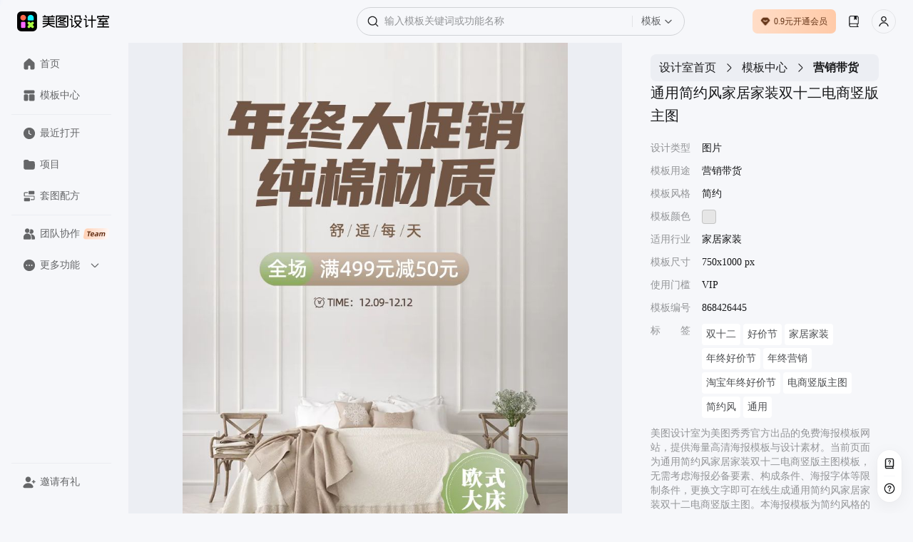

--- FILE ---
content_type: text/html; charset=utf-8
request_url: https://www.designkit.cn/template/868426445
body_size: 63103
content:
<!doctype html><html data-xdesign="true" lang="en" render-type="server" class="light"><head><meta http-equiv="Cache-Control" content="no-store, no-cache, must-revalidate, max-age=0"/><meta name="format-detection" content="telephone=no"/><meta charSet="utf-8"/><meta name="renderer" content="webkit"/><meta name="force-rendering" content="webkit"/><meta name="referrer" content="no-referrer-when-downgrade"/><meta name="viewport" content="width=device-width, initial-scale=1, maximum-scale=1, user-scalable=0, viewport-fit=cover"/><meta name="applicable-device" content="pc"/><meta name="shenma-site-verification" content="88e9fe477fd481b326c3328227355f6a_1765420293"/><meta name="bytedance-verification-code" content="G2wVGshiG4yHgQZFHK3L"/><meta name="sogou_site_verification" content="uQ8uWSxoCq"/><meta name="360-site-verification" content="ddf853a02f5f6ffbc44073f8b24e56c6"/><title>通用简约风家居家装双十二电商竖版主图-美图设计室官网</title><meta name="keywords" content="家居家装包括什么,家居家装类目包括哪些,家居家装公司排名,家居家装设计,小红书家居家装,京东家居家装,家居家装什么意思,家居家装博览会,家居家装节,家居家装品牌排行榜 家居家装"/><meta name="description" content="美图设计室-是美图秀秀旗下的智能设计在线协作平台，是一款平面设计工具和在线平面设计软件,提供 简约 风格的VIP模板，一键智能生成通用简约风家居家装双十二电商竖版主图，立即点击www.designkit.cn美图设计室官网免费使用！"/><link rel="canonical" href="https://www.designkit.cn/template/868426445"/><link rel="shortcut icon" href="/favicon.ico" type="image/x-icon"/><meta property="og:image" content="https://public.static.meitudata.com/xiuxiu-pc/x-design/logo.png"/><meta property="og:image:alt" content="美图设计室"/><meta property="og:url" content="https://www.designkit.cn"/><meta property="og:title" content="美图设计室"/><meta property="og:description" content="美图设计室官网是美图秀秀官方出品的免费在线设计平台，专注为电商卖家与营销人赋能。平台集成领先AI技术，可一键智能生成商品图海报、完成精准抠图换背景，并提供海量电商模板、跨境主图等资源。无需任何设计技能，3秒即可免费产出高质量营销素材，全面提升您的运营与设计效率！"/><link rel="dns-prefetch" href="https://pc.meitudata.com/"/><link rel="dns-prefetch" href="https://webapi.designkit.cn/"/><link rel="dns-prefetch" href="https://xiuxiu-pro.meitudata.com/"/><link rel="dns-prefetch" href="https://xiuxiupro-material-center.meitudata.com/"/><script src="https://titan-h5.meitu.com/xiuxiu-pc/web-xiuxiu-offical/js/get-assist-gid.js" async=""></script><link rel="stylesheet" href="https://pc.meitudata.com/x-design/css/common.4e4f1d1e.css"></head><body style="min-width:1000px"><div data-page="true" id="app"><div class="" style="position:fixed;top:0;left:0;height:3px;background:transparent;z-index:99999999999;width:100%"><div class="" style="height:100%;background:#225af9;transition:all 500ms ease;width:0%"><div style="box-shadow:0 0 10px #225af9, 0 0 10px #225af9;width:5%;opacity:1;position:absolute;height:100%;transition:all 500ms ease;transform:rotate(3deg) translate(0px, -4px);left:-10rem"></div></div></div><div class="Page detail"><div class="Frame header"><div class="header-content"><div class="left"><div class="xdesign-logo-module"><div class="xdesign-logo"><div class="xdesign-logo-module__container"><a href="/" class="xdesign-logo-module__img--row"><img class="xdesign-logo-module__img" style="height:28px" src="https://xiuxiu-pro.meitudata.com/poster/24294ee6a8255777b19a2e651241a92f.png" alt="美图设计室"/><div class="xdesign-logo-module__tooltip">拖动Logo到书签栏，收藏美图设计室，打开更便捷～</div></a></div></div></div></div><div class="content" style="transition:.6s"><div class="Widget search"><div class="inputBox"><span class="iconfont icon-SearchBold searchIcon" alias-name="SearchBold" style="width:16px;height:16px;display:flex;align-items:center;justify-content:center;color:var(--content-input);font-size:16px"></span><div class="inputBoxInner"><input type="text" value="" placeholder="输入模板关键词或功能名称" class="input"/></div><div class="dropdownContainer"><div class="dropdownTrigger"><span class="dropdownText">模板</span><span class="iconfont icon-ChevronDownBlack dropdownIcon" alias-name="ChevronDownBlack" style="width:12px;height:12px;display:flex;align-items:center;justify-content:center;color:var(--content-system-secondary);font-size:12px"></span></div></div></div><div class="panel hide"><div class="panelBody"><div style="visibility:hidden;height:0"><div class="records" style="border-bottom:1px solid var(--stroke-system-separator)"><div class="recordsHeader"><span class="title">历史记录</span><span class="btn">清空</span></div><div class="recordsBody"></div></div></div></div></div></div></div><div class="right"><div class="Button buyVip headerRightBtn"></div><div class="Widget userInfo"></div></div></div></div><div class="Frame container"><div class="Frame sideBar"><div style="position:relative;overflow:hidden;width:100%;height:100%"><div style="position:absolute;top:0;left:0;right:0;bottom:0;overflow:hidden;-webkit-overflow-scrolling:touch;margin-right:0;margin-bottom:0"><div class="topMenuWrap"><div class="Widget menu"><a class="item" href="/"><span class="iconfont icon-HomeFill " alias-name="HomeFill" style="width:18px;height:18px;display:flex;align-items:center;justify-content:center;color:#dadada;font-size:18px"></span>首页</a><a class="item" href="/templates/"><span class="iconfont icon-TemplateFill " alias-name="TemplateFill" style="width:18px;height:18px;display:flex;align-items:center;justify-content:center;color:#dadada;font-size:18px"></span>模板中心</a><div class="line"></div><a class="item stepRecent" href="/recent"><span class="iconfont icon-ClockFill " alias-name="ClockFill" style="width:18px;height:18px;display:flex;align-items:center;justify-content:center;color:#dadada;font-size:18px"></span>最近打开</a><a class="item stepSpace" href="/space/"><span class="iconfont icon-FolderFill " alias-name="FolderFill" style="width:18px;height:18px;display:flex;align-items:center;justify-content:center;color:#dadada;font-size:18px"></span>项目</a><div class="line"></div><a class="item" href="https://www.designkit.cn/team?from=home_sidebar" target="_blank"><span class="iconfont icon-UserGroupFill " alias-name="UserGroupFill" style="width:18px;height:18px;display:flex;align-items:center;justify-content:center;color:#dadada;font-size:18px"></span>团队协作<img class="tagIcon" src="https://pc.meitudata.com/x-design/img/team.5e7b8d02.png"/></a><div class="moreMenu"><div class="moreMenu-topHeaderWrap"><div class="moreMenu-topHeader"><div class="topItem"><span class="iconfont icon-DotsCircleFill more" alias-name="DotsCircleFill" style="width:18px;height:18px;display:flex;align-items:center;justify-content:center;font-size:18px"></span>更多功能</div><span class="iconfont icon-ChevronDownBold down" alias-name="ChevronDownBold" style="width:14px;height:14px;display:flex;align-items:center;justify-content:center;color:var(--content-web-secondary);font-size:14px"></span></div></div><div class="moreMenu-panel"><a href="https://www.hellorf.com/?channel=x-design" target="_blank" class="item" rel="external nofollow"><span class="iconfont icon-CopyrightFill " alias-name="CopyrightFill" style="width:18px;height:18px;display:flex;align-items:center;justify-content:center;font-size:18px"></span>版权图库</a><a href="https://www.designkit.cn/aicp" target="_blank" class="item"><span class="iconfont icon-CommercialAuctionFill " alias-name="CommercialAuctionFill" style="width:18px;height:18px;display:flex;align-items:center;justify-content:center;font-size:18px"></span>AI商拍</a><a href="https://www.kaipai.com/editor?channel=design_web" target="_blank" class="item" rel="external nofollow"><span class="iconfont icon-ShearBlack " alias-name="ShearBlack" style="width:18px;height:18px;display:flex;align-items:center;justify-content:center;font-size:18px"></span>AI视频剪辑</a><a href="" target="_blank" class="item"><span class="iconfont icon-ArrowDownCircleFill " alias-name="ArrowDownCircleFill" style="width:18px;height:18px;display:flex;align-items:center;justify-content:center;font-size:18px"></span>下载中心</a></div></div></div></div></div><div style="position:absolute;height:6px;display:none;right:2px;bottom:2px;left:2px;border-radius:3px"><div style="position:relative;display:block;height:100%;cursor:pointer;border-radius:inherit;background-color:rgba(0,0,0,.2)"></div></div><div style="position:absolute;width:6px;display:none;right:2px;bottom:2px;top:2px;border-radius:3px"><div style="position:relative;display:block;width:100%;cursor:pointer;border-radius:inherit;background-color:rgba(0,0,0,.2)"></div></div></div><div class="bottomMenuWrap"><div class="Widget menu"><div class="line"></div><div class="item" style="transition:none"><span class="iconfont icon-UserAddFill " alias-name="UserAddFill" style="width:18px;height:18px;display:flex;align-items:center;justify-content:center;color:#dadada;font-size:18px"></span>邀请有礼</div></div></div></div><div class="Frame main"><div class="Module content"><div class="template-info-wrap"><div class="imageWrap"><img class="img" src="https://xiuxiu-pro.meitudata.com/posters/dfda969d0be51e188ca1730aef46568b.jpg" alt="通用简约风家居家装双十二电商竖版主图"/></div><div class="Module right"><div class="Widget breadCrumb multipleLevels"><a class="item" style="font-size:16px" href="/">设计室首页</a><span class="iconfont icon-ChevronRight " alias-name="ChevronRight" style="width:16px;height:16px;display:flex;align-items:center;justify-content:center;font-size:16px"></span><a class="item" style="font-size:16px" href="/templates">模板中心</a><span class="iconfont icon-ChevronRight " alias-name="ChevronRight" style="width:16px;height:16px;display:flex;align-items:center;justify-content:center;font-size:16px"></span><span class="item" style="font-size:16px">营销带货</span></div><div class="title"><h1> <!-- -->通用简约风家居家装双十二电商竖版主图</h1></div><ul class="tplTable"><li><div class="tplTableLabel">设计类型</div><div class="tplTableValue">图片</div></li><li><div class="tplTableLabel">模板用途</div><div class="tplTableValue">营销带货</div></li><li><div class="tplTableLabel">模板风格</div><div class="tplTableValue">简约</div></li><li><div class="tplTableLabel">模板颜色</div><div class="tplTableValue tplColorBox" style="background-color:#e6e6e6"></div></li><li><div class="tplTableLabel">适用行业</div><div class="tplTableValue">家居家装</div></li><li><div class="tplTableLabel">模板尺寸</div><div class="tplTableValue">750x1000 px</div></li><li><div class="tplTableLabel">使用门槛</div><div class="tplTableValue">VIP</div></li><li><div class="tplTableLabel">模板编号</div><div class="tplTableValue">868426445</div></li><li><div class="tplTableLabel">标<span style="visibility:hidden">标签</span>签</div><div class="tplTableValue keywords"><a href="/templates/search?query=shuangshier">双十二</a><a href="/templates/search?query=haojiajie">好价节</a><a href="/templates/search?query=jiajujiazhuang">家居家装</a><a href="/templates/search?query=nianzhonghaojiajie">年终好价节</a><a href="/templates/search?query=nianzhongyingxiao">年终营销</a><a href="/templates/search?query=taobaonianzhonghaojiajie">淘宝年终好价节</a><a href="/templates/search?query=dianshangshubanzhutu">电商竖版主图</a><a href="/templates/search?query=jianyuefeng">简约风</a><a href="/templates/search?query=tongyong">通用</a></div></li></ul><div class="template-info"><p>美图设计室为美图秀秀官方出品的免费海报模板网站，提供海量高清海报模板与设计素材。当前页面为<!-- -->通用简约风家居家装双十二电商竖版主图<!-- -->模板，无需考虑海报必备要素、构成条件、海报字体等限制条件，更换文字即可在线生成<!-- -->通用简约风家居家装双十二电商竖版主图<!-- -->。本海报模板为<!-- -->简约<!-- -->风格的<!-- -->VIP<!-- -->模板，以<!-- -->1000<!-- -->x<!-- -->750<!-- -->px，适用于<!-- -->家居家装<!-- -->、<!-- -->营销带货<!-- -->制作。同时网站还提供了二十四节气海报、节日海报、电影海报、宣传海报等多种类型的原创海报模板，均有专业设计师精心制作，一站解决模板<!-- --> <!-- -->家居家装包括什么、<!-- -->家居家装类目包括哪些、<!-- -->家居家装公司排名、<!-- -->家居家装设计、<!-- -->小红书家居家装、<!-- -->京东家居家装、<!-- -->家居家装什么意思、<!-- -->家居家装博览会、<!-- -->家居家装节、<!-- -->家居家装品牌排行榜<!-- --> <!-- -->等问题。</p><p>海报设计是一个聚焦商用设计的多场景自助服务设计器，打破了传统设计软件的技术限制，将内容创意与设计工具完美的融合一体，为不同场景下的设计需求提供优质的内容+、工具+、设计+的视觉营销方案。根据不同场景不同尺寸需求，让用户利用简单易懂的使用方式，通过修改文字、添加图片等操作，快捷方便地生成行政办公海报、营销海报、广告图片、晒单图片等设计物料，拥有商用无忧的版权字体&amp;素材，让修图设计变得简单。美图秀秀是一款聚集多种产品为一身的网站；图片编辑，可通过调整预设尺寸、滤镜光效、文字贴纸等素材，轻松打造质感图片；工具百宝箱，内含抠图、拼图、证件照，超多工具想你所想。</p></div><button type="button" class="mt-design-rc-Button editTplBtn" data-type="primary" data-size="large"><div class="mt-design-rc-Button__children">立即编辑</div></button></div></div><div class="recommend-list"><h3>相似海报推荐</h3><div class="Widget waterFallFlow"><div class="v-list-component" style="opacity:1;overflow:initial"><div class="v-list-component__waterfall"><div><div class="itemWrapper" data-type="Template" data-track-index="0"><div class="item" style="height:293.3333333333333px;width:220px;background-color:#8E6B66"><div><a href="/template/959723344" title="实景风双十二双12数码家电电商竖版主图"><div class="renderTemplates" style="transform-origin:center;height:auto"><img class="effectImg" src="https://xiuxiu-pro.meitudata.com/posters/2b7ca650345e90f57e27c9a33e026523.jpg?imageView2/2/w/640/q/100/ignore-error/1" alt="实景风双十二双12数码家电电商竖版主图"/></div></a><div class="mask"><div class="tooltip-container Button detail"><span class="iconfont icon-Skip " alias-name="Skip" style="width:14px;height:14px;display:flex;align-items:center;justify-content:center;font-size:14px"></span><div class="tooltip-content tooltip-bottom">新标签页打开<div class="tooltip-arrow tooltip-arrow-bottom"></div></div></div><div class="tooltip-container Button preview"><span class="iconfont icon-VisibleBold " alias-name="VisibleBold" style="width:14px;height:14px;display:flex;align-items:center;justify-content:center;font-size:14px"></span><div class="tooltip-content tooltip-bottom">预览<div class="tooltip-arrow tooltip-arrow-bottom"></div></div></div></div></div></div></div><div class="itemWrapper" data-type="Template" data-track-index="8"><div class="item" style="height:294.0418679549114px;width:220px;background-color:#E1B280"><div><a href="/template/870594318" title="简约风橙色食品生鲜类双十二营销直播宣传小红书封面"><div class="renderTemplates" style="transform-origin:center;height:auto"><img class="effectImg" src="https://xiuxiu-pro.meitudata.com/posters/e51ba6b6b3b7aa2e0a6ad2f3d5ba9d61.jpg?imageView2/2/w/640/q/100/ignore-error/1" alt="简约风橙色食品生鲜类双十二营销直播宣传小红书封面"/></div></a><div class="mask"><div class="tooltip-container Button detail"><span class="iconfont icon-Skip " alias-name="Skip" style="width:14px;height:14px;display:flex;align-items:center;justify-content:center;font-size:14px"></span><div class="tooltip-content tooltip-bottom">新标签页打开<div class="tooltip-arrow tooltip-arrow-bottom"></div></div></div><div class="tooltip-container Button preview"><span class="iconfont icon-VisibleBold " alias-name="VisibleBold" style="width:14px;height:14px;display:flex;align-items:center;justify-content:center;font-size:14px"></span><div class="tooltip-content tooltip-bottom">预览<div class="tooltip-arrow tooltip-arrow-bottom"></div></div></div></div></div></div></div></div><div><div class="itemWrapper" data-type="Template" data-track-index="1"><div class="item" style="height:293.3333333333333px;width:220px;background-color:#E1C4BB"><div><a href="/template/853063681" title="红色喜庆简约风双十二活动营销带货数码家电电商竖版主图"><div class="renderTemplates" style="transform-origin:center;height:auto"><img class="effectImg" src="https://xiuxiu-pro.meitudata.com/posters/1db672e6e8d66019ad7b397597d6dfbe.jpg?imageView2/2/w/640/q/100/ignore-error/1" alt="红色喜庆简约风双十二活动营销带货数码家电电商竖版主图"/></div><div class="corner"><img src="https://xiuxiupro-material-center.meitudata.com/material/image/64db3ae454a537395.png?imageView2/2/w/440/q/80/ignore-error/1"/></div></a><div class="mask"><div class="tooltip-container Button detail"><span class="iconfont icon-Skip " alias-name="Skip" style="width:14px;height:14px;display:flex;align-items:center;justify-content:center;font-size:14px"></span><div class="tooltip-content tooltip-bottom">新标签页打开<div class="tooltip-arrow tooltip-arrow-bottom"></div></div></div><div class="tooltip-container Button preview"><span class="iconfont icon-VisibleBold " alias-name="VisibleBold" style="width:14px;height:14px;display:flex;align-items:center;justify-content:center;font-size:14px"></span><div class="tooltip-content tooltip-bottom">预览<div class="tooltip-arrow tooltip-arrow-bottom"></div></div></div></div></div></div></div><div class="itemWrapper" data-type="Template" data-track-index="9"><div class="item" style="height:476.1352657004831px;width:220px;background-color:#B1534D"><div><a href="/template/930415908" title="简约风红色美容美业类双十二线下门店活动营销全屏手机海报"><div class="renderTemplates" style="transform-origin:center;height:auto"><img class="effectImg" src="https://xiuxiu-pro.meitudata.com/posters/8bf39f69e55062e2ec2071be78bcb46f.jpg?imageView2/2/w/640/q/100/ignore-error/1" alt="简约风红色美容美业类双十二线下门店活动营销全屏手机海报"/></div></a><div class="mask"><div class="tooltip-container Button detail"><span class="iconfont icon-Skip " alias-name="Skip" style="width:14px;height:14px;display:flex;align-items:center;justify-content:center;font-size:14px"></span><div class="tooltip-content tooltip-bottom">新标签页打开<div class="tooltip-arrow tooltip-arrow-bottom"></div></div></div><div class="tooltip-container Button preview"><span class="iconfont icon-VisibleBold " alias-name="VisibleBold" style="width:14px;height:14px;display:flex;align-items:center;justify-content:center;font-size:14px"></span><div class="tooltip-content tooltip-bottom">预览<div class="tooltip-arrow tooltip-arrow-bottom"></div></div></div></div></div></div></div></div><div><div class="itemWrapper" data-type="Template" data-track-index="2"><div class="item" style="height:476.48953301127216px;width:220px;background-color:#E0A197"><div><a href="/template/884332678" title="中国风红色双十二双12餐饮美食外卖类商家直播间背景"><div class="renderTemplates" style="transform-origin:center;height:auto"><img class="effectImg" src="https://xiuxiu-pro.meitudata.com/posters/4fdb49f2ed7418ad20ab24ebf1bb7eb5.jpg?imageView2/2/w/640/q/100/ignore-error/1" alt="中国风红色双十二双12餐饮美食外卖类商家直播间背景"/></div></a><div class="mask"><div class="tooltip-container Button detail"><span class="iconfont icon-Skip " alias-name="Skip" style="width:14px;height:14px;display:flex;align-items:center;justify-content:center;font-size:14px"></span><div class="tooltip-content tooltip-bottom">新标签页打开<div class="tooltip-arrow tooltip-arrow-bottom"></div></div></div><div class="tooltip-container Button preview"><span class="iconfont icon-VisibleBold " alias-name="VisibleBold" style="width:14px;height:14px;display:flex;align-items:center;justify-content:center;font-size:14px"></span><div class="tooltip-content tooltip-bottom">预览<div class="tooltip-arrow tooltip-arrow-bottom"></div></div></div></div></div></div></div></div><div><div class="itemWrapper" data-type="Template" data-track-index="3"><div class="item" style="height:166.32px;width:220px;background-color:#F4D1D1"><div><a href="/template/965995021" title="喜庆时尚通用营销带货文章标题"><div class="renderTemplates" style="transform-origin:center;height:auto"><img class="effectImg" src="https://xiuxiu-pro.meitudata.com/posters/222f8db5e68b1516389e676d7b80a61f.jpg?imageView2/2/w/640/q/100/ignore-error/1" alt="喜庆时尚通用营销带货文章标题"/></div></a><div class="mask"><div class="tooltip-container Button detail"><span class="iconfont icon-Skip " alias-name="Skip" style="width:14px;height:14px;display:flex;align-items:center;justify-content:center;font-size:14px"></span><div class="tooltip-content tooltip-bottom">新标签页打开<div class="tooltip-arrow tooltip-arrow-bottom"></div></div></div><div class="tooltip-container Button preview"><span class="iconfont icon-VisibleBold " alias-name="VisibleBold" style="width:14px;height:14px;display:flex;align-items:center;justify-content:center;font-size:14px"></span><div class="tooltip-content tooltip-bottom">预览<div class="tooltip-arrow tooltip-arrow-bottom"></div></div></div></div></div></div></div><div class="itemWrapper" data-type="Template" data-track-index="7"><div class="item" style="height:476.48953301127216px;width:220px;background-color:#B22628"><div><a href="/template/951446053" title="简约喜庆风红色通用类双十二购物节电商直播间背景"><div class="renderTemplates" style="transform-origin:center;height:auto"><img class="effectImg" src="https://xiuxiu-pro.meitudata.com/posters/348150285cf59ecac31c2fc65ad28426.jpg?imageView2/2/w/640/q/100/ignore-error/1" alt="简约喜庆风红色通用类双十二购物节电商直播间背景"/></div></a><div class="mask"><div class="tooltip-container Button detail"><span class="iconfont icon-Skip " alias-name="Skip" style="width:14px;height:14px;display:flex;align-items:center;justify-content:center;font-size:14px"></span><div class="tooltip-content tooltip-bottom">新标签页打开<div class="tooltip-arrow tooltip-arrow-bottom"></div></div></div><div class="tooltip-container Button preview"><span class="iconfont icon-VisibleBold " alias-name="VisibleBold" style="width:14px;height:14px;display:flex;align-items:center;justify-content:center;font-size:14px"></span><div class="tooltip-content tooltip-bottom">预览<div class="tooltip-arrow tooltip-arrow-bottom"></div></div></div></div></div></div></div></div><div><div class="itemWrapper" data-type="Template" data-track-index="4"><div class="item" style="height:352px;width:220px;background-color:#90755E"><div><a href="/template/942832394" title="简约时尚风棕色双十二鞋服箱包类电商竖版海报"><div class="renderTemplates" style="transform-origin:center;height:auto"><img class="effectImg" src="https://xiuxiu-pro.meitudata.com/posters/41ecc7457e39ff9eb6a9cdc1dc9c3ca6.jpg?imageView2/2/w/640/q/100/ignore-error/1" alt="简约时尚风棕色双十二鞋服箱包类电商竖版海报"/></div></a><div class="mask"><div class="tooltip-container Button detail"><span class="iconfont icon-Skip " alias-name="Skip" style="width:14px;height:14px;display:flex;align-items:center;justify-content:center;font-size:14px"></span><div class="tooltip-content tooltip-bottom">新标签页打开<div class="tooltip-arrow tooltip-arrow-bottom"></div></div></div><div class="tooltip-container Button preview"><span class="iconfont icon-VisibleBold " alias-name="VisibleBold" style="width:14px;height:14px;display:flex;align-items:center;justify-content:center;font-size:14px"></span><div class="tooltip-content tooltip-bottom">预览<div class="tooltip-arrow tooltip-arrow-bottom"></div></div></div></div></div></div></div><div class="itemWrapper" data-type="Template" data-track-index="10"><div class="item" style="height:122.22222222222223px;width:220px;background-color:#BD3026"><div><a href="/template/960574926" title="喜庆风红色通用类双十二电商购物节营销带货横版海报"><div class="renderTemplates" style="transform-origin:center;height:auto"><img class="effectImg" src="https://xiuxiu-pro.meitudata.com/posters/ceab8cab29e3385f348b14a657e41caa.jpg?imageView2/2/w/640/q/100/ignore-error/1" alt="喜庆风红色通用类双十二电商购物节营销带货横版海报"/></div><div class="corner"><img src="https://xiuxiupro-material-center.meitudata.com/material/image/64db3ae454a537395.png?imageView2/2/w/440/q/80/ignore-error/1"/></div></a><div class="mask"><div class="tooltip-container Button detail"><span class="iconfont icon-Skip " alias-name="Skip" style="width:14px;height:14px;display:flex;align-items:center;justify-content:center;font-size:14px"></span><div class="tooltip-content tooltip-bottom">新标签页打开<div class="tooltip-arrow tooltip-arrow-bottom"></div></div></div><div class="tooltip-container Button preview"><span class="iconfont icon-VisibleBold " alias-name="VisibleBold" style="width:14px;height:14px;display:flex;align-items:center;justify-content:center;font-size:14px"></span><div class="tooltip-content tooltip-bottom">预览<div class="tooltip-arrow tooltip-arrow-bottom"></div></div></div></div></div></div></div><div class="itemWrapper" data-type="Template" data-track-index="11"><div class="item" style="height:476.1352657004831px;width:220px;background-color:#F6A895"><div><a href="/template/960249295" title="时尚喜庆风通用类红色营销带货双十二通用类营销手机全屏海报"><div class="renderTemplates" style="transform-origin:center;height:auto"><img class="effectImg" src="https://xiuxiu-pro.meitudata.com/posters/44ba09c123f57ea77404a39f492f53df.jpg?imageView2/2/w/640/q/100/ignore-error/1" alt="时尚喜庆风通用类红色营销带货双十二通用类营销手机全屏海报"/></div></a><div class="mask"><div class="tooltip-container Button detail"><span class="iconfont icon-Skip " alias-name="Skip" style="width:14px;height:14px;display:flex;align-items:center;justify-content:center;font-size:14px"></span><div class="tooltip-content tooltip-bottom">新标签页打开<div class="tooltip-arrow tooltip-arrow-bottom"></div></div></div><div class="tooltip-container Button preview"><span class="iconfont icon-VisibleBold " alias-name="VisibleBold" style="width:14px;height:14px;display:flex;align-items:center;justify-content:center;font-size:14px"></span><div class="tooltip-content tooltip-bottom">预览<div class="tooltip-arrow tooltip-arrow-bottom"></div></div></div></div></div></div></div></div><div><div class="itemWrapper" data-type="Template" data-track-index="5"><div class="item" style="height:476.48953301127216px;width:220px;background-color:#DDAE98"><div><a href="/template/842639360" title="简约风金色双十二双12餐饮美食外卖类商家直播间背景"><div class="renderTemplates" style="transform-origin:center;height:auto"><img class="effectImg" src="https://xiuxiu-pro.meitudata.com/posters/9ee9876a5a6de261f35989689b13a190.jpg?imageView2/2/w/640/q/100/ignore-error/1" alt="简约风金色双十二双12餐饮美食外卖类商家直播间背景"/></div><div class="corner"><img src="https://xiuxiupro-material-center.meitudata.com/material/image/64db3ae454a537395.png?imageView2/2/w/440/q/80/ignore-error/1"/></div></a><div class="mask"><div class="tooltip-container Button detail"><span class="iconfont icon-Skip " alias-name="Skip" style="width:14px;height:14px;display:flex;align-items:center;justify-content:center;font-size:14px"></span><div class="tooltip-content tooltip-bottom">新标签页打开<div class="tooltip-arrow tooltip-arrow-bottom"></div></div></div><div class="tooltip-container Button preview"><span class="iconfont icon-VisibleBold " alias-name="VisibleBold" style="width:14px;height:14px;display:flex;align-items:center;justify-content:center;font-size:14px"></span><div class="tooltip-content tooltip-bottom">预览<div class="tooltip-arrow tooltip-arrow-bottom"></div></div></div></div></div></div></div></div><div><div class="itemWrapper" data-type="Template" data-track-index="6"><div class="item" style="height:476.1352657004831px;width:220px;background-color:#E4DBD1"><div><a href="/template/850888077" title="简约风双十二线下门店营销带货全屏手机海报"><div class="renderTemplates" style="transform-origin:center;height:auto"><img class="effectImg" src="https://xiuxiu-pro.meitudata.com/posters/06936a0de90542002ac9f7b065b1984c.jpg?imageView2/2/w/640/q/100/ignore-error/1" alt="简约风双十二线下门店营销带货全屏手机海报"/></div><div class="corner"><img src="https://xiuxiupro-material-center.meitudata.com/material/image/64db3ae454a537395.png?imageView2/2/w/440/q/80/ignore-error/1"/></div></a><div class="mask"><div class="tooltip-container Button detail"><span class="iconfont icon-Skip " alias-name="Skip" style="width:14px;height:14px;display:flex;align-items:center;justify-content:center;font-size:14px"></span><div class="tooltip-content tooltip-bottom">新标签页打开<div class="tooltip-arrow tooltip-arrow-bottom"></div></div></div><div class="tooltip-container Button preview"><span class="iconfont icon-VisibleBold " alias-name="VisibleBold" style="width:14px;height:14px;display:flex;align-items:center;justify-content:center;font-size:14px"></span><div class="tooltip-content tooltip-bottom">预览<div class="tooltip-arrow tooltip-arrow-bottom"></div></div></div></div></div></div></div></div></div><div class="v-list-component__noMore"></div><div></div></div></div></div><footer class="Frame footer"><div class="info"><div class="left"><div class="col"><img class="footerLogo" src="https://pc.meitudata.com/x-design/img/footer-logo-light.e14e3327.svg" alt="美图秀秀"/></div></div><div class="right"><div class="col"><div class="title">模板</div><div class="content"></div></div><div class="col"><div class="title">支持与服务</div><div class="content"><a class="item" href="https://www.meitu.com/" target="_blank" rel="noreferrer">关于我们</a><a class="item" href="https://hr.meitu.com/social-recruitment/meitu/54137/#/" target="_blank" rel="noreferrer">加入我们</a><a class="item" href="/agreement" target="_blank" rel="noreferrer">用户协议</a><a class="item" href="/legal-agreement" target="_blank" rel="noreferrer">隐私政策</a><a class="item" href="/hot" target="_blank" rel="noreferrer">热门搜索</a></div></div><div class="col"><div class="title">友情链接</div><div class="content"><a class="item" href="https://mcp.meitu.com/materials#/Entrance" target="_blank" rel="noreferrer">供稿中心</a><a class="item" href="https://www.designkit.cn/editor" target="_blank" rel="noreferrer">美图秀秀网页版</a><a class="item" href="https://www.designkit.cn/cutout" target="_blank" rel="noreferrer">美图抠图</a><a class="item" href="https://wink.meitu.com/?channel=xdesignweb_blogroll_7" target="_blank" rel="noreferrer">Wink</a></div></div></div></div><div class="copyright">© 2026 美图公司 版权所有 &nbsp;&nbsp;违法和不良信息举报电话：400-990-9696, 网络文化经营<br/><a target="_blank" href="https://public.static.meitudata.com/meitu/business-license/meituwang/Meitu-business-license--20221216.pdf">营业执照</a> &nbsp; <a target="_blank" href="https://public.static.meitudata.com/meitu/business-license/meituwang/ICP-EDI-2019-2024.pdf">经营许可证</a> &nbsp; <a target="_blank" href="http://www.beian.gov.cn/portal/registerSystemInfo?recordcode=35020302000186">闽公网安备 35020302000186号</a>, <a target="_blank" href="https://beian.miit.gov.cn">闽B2-20040192-100</a>, <a target="_blank" href="https://public.static.meitudata.com/meitu/business-license/meituwang/network-culture-2021-2024.pdf">闽网文(2021)3392-058号</a>, <a target="_blank" href="https://beian.cac.gov.cn/#/index">网信算备 350203814951001230023号</a><br/>厦门美图之家科技有限公司 厦门美图网科技有限公司 地址:厦门市同安区西柯镇美峰创谷美图大厦</div></footer></div></div></div></div><div></div></div><script>window.isIntl = false;</script><script src="https://res.wx.qq.com/connect/zh_CN/htmledition/js/wxLogin.js"></script><script>var _hmt = _hmt || [];
        (function () {
            var hm = document.createElement("script");
            hm.src = "https://hm.baidu.com/hm.js?84943f936dbda9ce563d1c5bd6ebd609";
            var s = document.getElementsByTagName("script")[0];
            s.parentNode.insertBefore(hm, s);
        })();
        </script><script async="" type="text/javascript" charSet="utf-8" src="https://titan-h5.meitu.com/xiuxiu-pc/ie-tip/ie-tip.js"></script><script> window.__INITIAL_STATE__= {"xGid":"3ba431c07ed81c4edcd23e81c8acfe7c","clientInfo":{"isUsePrompt":false,"isClient":false,"isPC":false,"isMac":false,"isLinux":false,"isWeb":true,"isMacAppStore":false,"incomeSource":"MTXX-WEB","version":""},"theme":"light","locale":"cn","origin":"http:\u002F\u002F*","url":"\u002Ftemplate\u002F868426445","envConfig":{"CLIENT_ID":"1189857523","env":"prod","cdn":"https:\u002F\u002Fpc.meitudata.com\u002Fx-design\u002F","webApi":"https:\u002F\u002Fwebapi.designkit.cn","innerWebApi":"http:\u002F\u002Fwebapi-pc.m.com","postersApi":"https:\u002F\u002Fapi.posters.meitu.com","socketApi":"https:\u002F\u002Fwebsocket-design.meitu.com"},"listLimit":20,"title":"通用简约风家居家装双十二电商竖版主图-美图设计室官网","keywords":"家居家装包括什么,家居家装类目包括哪些,家居家装公司排名,家居家装设计,小红书家居家装,京东家居家装,家居家装什么意思,家居家装博览会,家居家装节,家居家装品牌排行榜 家居家装","description":"美图设计室-是美图秀秀旗下的智能设计在线协作平台，是一款平面设计工具和在线平面设计软件,提供 简约 风格的VIP模板，一键智能生成通用简约风家居家装双十二电商竖版主图，立即点击www.designkit.cn美图设计室官网免费使用！","homeRenderToTeam":false,"homeRenderToPPT":false,"isEnterTest":null,"isEnterHomePageABTest":true,"isPersonal":true,"pageDetail":{"canvas_type":1,"category_id":2148,"colors":[{"code":"#e6e6e6","name":"灰色"}],"container_num":0,"corner_mark":{"height":0,"url":"","width":0},"corner_mark_id":0,"created_at":1680785128,"default_name":"通用简约风家居家装双十二电商竖版主图","extra":"","formal_at":1680785128,"formula":{"preview":"https:\u002F\u002Fxiuxiu-pro.meitudata.com\u002Fposters\u002Fdfda969d0be51e188ca1730aef46568b.jpg","name":"通用简约风家居家装双十二电商竖版主图","version":"5.0.0","editMode":1,"support_v0":0,"templateConf":{"width":750,"height":1000,"layers":[{"id":"76ac8046-ad10-4426-b615-ec15a8225867","layerType":"bg","width":750,"height":1000,"left":0,"top":0,"rotate":0,"opacity":1,"lock":false,"children":[],"shine":false,"url":"https:\u002F\u002Fmaterial-center.meitudata.com\u002Fmaterial\u002Fimage\u002Fxig6zacxffbefdzz.png","cutoutMaskURL":"","maskURL":"","stretchOption":0,"naturalWidth":750,"naturalHeight":950,"imageTransform":{"offsetX":0,"offsetY":0,"rotate":0,"scale":1,"flipH":false,"flipV":false,"widthRatio":1.0526315789473684,"heightRatio":1},"hidden":false,"maskType":0,"parentId":"","title":"","materialIds":{},"backgroundColor":"#FFFFFFFF"},{"id":"117","layerType":"img","width":762,"height":1005,"left":-6,"top":-2,"rotate":0,"opacity":1,"lock":false,"shine":false,"url":"https:\u002F\u002Fmaterial-center.meitudata.com\u002Fmaterial\u002Fimage\u002Faxwoeccvfczdqxxd.png","cutoutMaskURL":"","maskURL":"","stretchOption":1,"naturalWidth":889,"naturalHeight":960,"imageTransform":{"offsetX":-0.003931126508638574,"offsetY":0,"rotate":0,"scale":1,"flipH":false,"flipV":false,"widthRatio":1.2193996439084105,"heightRatio":1},"hidden":false,"maskType":0,"category":1,"mode":0,"parentId":"","title":"主图","materialIds":{},"children":[]},{"id":"79","layerType":"group","width":170,"height":170,"left":503,"top":789,"rotate":0,"opacity":1,"shine":true,"hidden":false,"parentId":"","title":"标签","materialIds":{},"children":[{"id":"138","layerType":"img","width":170,"height":170,"left":503,"top":789,"rotate":0,"opacity":1,"lock":false,"shine":false,"url":"https:\u002F\u002Fmaterial-center.meitudata.com\u002Fmaterial\u002Fimage\u002Fc8vdy81okmjwnkvi.png","cutoutMaskURL":"","maskURL":"","stretchOption":1,"naturalWidth":170,"naturalHeight":170,"imageTransform":{"offsetX":0,"offsetY":0,"rotate":0,"scale":1,"flipH":false,"flipV":false,"widthRatio":1,"heightRatio":1},"hidden":false,"maskType":0,"category":1,"mode":0,"parentId":"79","title":"装饰元素","materialIds":{},"children":[]},{"id":"69","layerType":"text","width":19,"height":20,"left":617,"top":924,"rotate":1.02,"opacity":1,"text":"元","lock":false,"shine":true,"color":"#ffffffff","fontSize":17,"fontFamily":"SourceHanSerifCN-Bold","lineSpacing":-23.5294117647058,"letterSpacing":0,"bold":false,"italic":false,"lineThrough":false,"underline":false,"textAlign":"left","writingMode":"horizontal-tb","textGlow":[],"textShadow":[],"textStroke":[],"hidden":false,"parentId":"79","title":"元","materialIds":{"font-family":["100100178"]},"children":[]},{"id":"78","layerType":"text","width":9,"height":20,"left":578,"top":914,"rotate":1.02,"opacity":1,"text":"9","lock":false,"shine":true,"color":"#ffffffff","fontSize":17,"fontFamily":"SourceHanSerifCN-Bold","lineSpacing":-23.5294117647058,"letterSpacing":199.99999999999997,"bold":false,"italic":false,"lineThrough":false,"underline":false,"textAlign":"center","writingMode":"horizontal-tb","textGlow":[],"textShadow":[],"textStroke":[],"hidden":false,"parentId":"79","title":"9","materialIds":{"font-family":["100100178"]},"children":[]},{"id":"84","layerType":"text","width":10,"height":20,"left":605,"top":918,"rotate":1.02,"opacity":1,"text":"9","lock":false,"shine":true,"color":"#ffffffff","fontSize":17,"fontFamily":"SourceHanSerifCN-Bold","lineSpacing":-23.5294117647058,"letterSpacing":199.99999999999997,"bold":false,"italic":false,"lineThrough":false,"underline":false,"textAlign":"center","writingMode":"horizontal-tb","textGlow":[],"textShadow":[],"textStroke":[],"hidden":false,"parentId":"79","title":"9","materialIds":{"font-family":["100100178"]},"children":[]},{"id":"81","layerType":"text","width":9,"height":20,"left":592,"top":913,"rotate":1.02,"opacity":1,"text":"9","lock":false,"shine":true,"color":"#ffffffff","fontSize":17,"fontFamily":"SourceHanSerifCN-Bold","lineSpacing":-23.5294117647058,"letterSpacing":199.99999999999997,"bold":false,"italic":false,"lineThrough":false,"underline":false,"textAlign":"center","writingMode":"horizontal-tb","textGlow":[],"textShadow":[],"textStroke":[],"hidden":false,"parentId":"79","title":"9","materialIds":{"font-family":["100100178"]},"children":[]},{"id":"75","layerType":"text","width":10,"height":20,"left":564,"top":918,"rotate":1.02,"opacity":1,"text":"2","lock":false,"shine":true,"color":"#ffffffff","fontSize":17,"fontFamily":"SourceHanSerifCN-Bold","lineSpacing":-23.5294117647058,"letterSpacing":0,"bold":false,"italic":false,"lineThrough":false,"underline":false,"textAlign":"left","writingMode":"horizontal-tb","textGlow":[],"textShadow":[],"textStroke":[],"hidden":false,"parentId":"79","title":"2","materialIds":{"font-family":["100100178"]},"children":[]},{"id":"72","layerType":"text","width":18,"height":20,"left":544,"top":921,"rotate":1.02,"opacity":1,"text":"仅","lock":false,"shine":true,"color":"#ffffffff","fontSize":17,"fontFamily":"SourceHanSerifCN-Bold","lineSpacing":-23.5294117647058,"letterSpacing":0,"bold":false,"italic":false,"lineThrough":false,"underline":false,"textAlign":"left","writingMode":"horizontal-tb","textGlow":[],"textShadow":[],"textStroke":[],"hidden":false,"parentId":"79","title":"仅","materialIds":{"font-family":["100100178"]},"children":[]},{"id":"55","layerType":"text","width":92,"height":86,"left":543,"top":824,"rotate":0,"opacity":1,"text":"欧式\n大床","lock":false,"shine":true,"color":"#ffffffff","fontSize":41,"fontFamily":"SourceHanSerifCN-Heavy","lineSpacing":-151.21951219512187,"letterSpacing":99.99999999999999,"bold":false,"italic":false,"lineThrough":false,"underline":false,"textAlign":"left","writingMode":"horizontal-tb","textGlow":[],"textShadow":[],"textStroke":[],"hidden":false,"parentId":"79","title":"欧式 大床","materialIds":{"font-family":["100100188"]},"children":[]}],"lock":false},{"id":"103","layerType":"img","width":12,"height":27,"left":319,"top":352,"rotate":0,"opacity":1,"lock":false,"shine":false,"url":"https:\u002F\u002Fmaterial-center.meitudata.com\u002Fmaterial\u002Fimage\u002Flflknjpwli4zm2ly.png","cutoutMaskURL":"","maskURL":"","stretchOption":1,"naturalWidth":12,"naturalHeight":27,"imageTransform":{"offsetX":0,"offsetY":0,"rotate":0,"scale":1,"flipH":false,"flipV":false,"widthRatio":1,"heightRatio":1},"hidden":false,"maskType":0,"category":1,"mode":0,"parentId":"","title":"斜线-1","materialIds":{},"children":[]},{"id":"f2400327-dfeb-4ad7-b65d-0869874a79d7","layerType":"group","width":686,"height":287,"left":32,"top":95,"rotate":0,"opacity":1,"shine":false,"hidden":false,"parentId":"","title":"","materialIds":{},"children":[{"id":"107","layerType":"img","width":11,"height":26,"left":370,"top":353,"rotate":0,"opacity":1,"lock":false,"shine":false,"url":"https:\u002F\u002Fmaterial-center.meitudata.com\u002Fmaterial\u002Fimage\u002Ff7tc86fk4r6az1hw.png","cutoutMaskURL":"","maskURL":"","stretchOption":1,"naturalWidth":11,"naturalHeight":26,"imageTransform":{"offsetX":0,"offsetY":0,"rotate":0,"scale":1,"flipH":false,"flipV":false,"widthRatio":1,"heightRatio":1},"hidden":false,"maskType":0,"category":1,"mode":0,"parentId":"f2400327-dfeb-4ad7-b65d-0869874a79d7","title":"斜线-3","materialIds":{},"children":[]},{"id":"108","layerType":"img","width":11,"height":26,"left":422,"top":353,"rotate":0,"opacity":1,"lock":false,"shine":false,"url":"https:\u002F\u002Fmaterial-center.meitudata.com\u002Fmaterial\u002Fimage\u002Fd95pdohwxcbvjpwa.png","cutoutMaskURL":"","maskURL":"","stretchOption":1,"naturalWidth":11,"naturalHeight":26,"imageTransform":{"offsetX":0,"offsetY":0,"rotate":0,"scale":1,"flipH":false,"flipV":false,"widthRatio":1,"heightRatio":1},"hidden":false,"maskType":0,"category":1,"mode":0,"parentId":"f2400327-dfeb-4ad7-b65d-0869874a79d7","title":"斜线-2","materialIds":{},"children":[]},{"id":"35","layerType":"text","width":203,"height":36,"left":286,"top":347,"rotate":0,"opacity":1,"text":"舒适每天","lock":false,"shine":true,"color":"#795d46ff","fontSize":30,"fontFamily":"AlibabaPuHuiTi-Regular","lineSpacing":0,"letterSpacing":679.9999999999999,"bold":false,"italic":false,"lineThrough":false,"underline":false,"textAlign":"left","writingMode":"horizontal-tb","textGlow":[],"textShadow":[],"textStroke":[],"hidden":false,"parentId":"f2400327-dfeb-4ad7-b65d-0869874a79d7","title":"舒适每天","materialIds":{"font-family":["100100193"]},"children":[]},{"id":"e2c0e131-f4a4-4c45-a87f-9d268e06a28d","layerType":"group","width":686,"height":242,"left":32,"top":95,"rotate":0,"opacity":1,"shine":false,"hidden":false,"parentId":"f2400327-dfeb-4ad7-b65d-0869874a79d7","title":"","materialIds":{},"children":[{"id":"141","layerType":"text","width":466,"height":130,"left":141,"top":208,"rotate":0,"opacity":1,"text":"纯棉材质","lock":false,"shine":true,"color":"#715545ff","fontSize":129,"fontFamily":"YouSheBiaoTiHei","lineSpacing":-192.24806201550382,"letterSpacing":-20,"bold":false,"italic":false,"lineThrough":false,"underline":false,"textAlign":"center","writingMode":"horizontal-tb","textGlow":[],"textShadow":[],"textStroke":[],"hidden":false,"parentId":"e2c0e131-f4a4-4c45-a87f-9d268e06a28d","title":"纯棉材质","materialIds":{"font-family":["100100014"]},"children":[]},{"id":"14","layerType":"text","width":686,"height":130,"left":32,"top":96,"rotate":0,"opacity":1,"text":"年终大促销","lock":false,"shine":true,"color":"#715545ff","fontSize":129,"fontFamily":"YouSheBiaoTiHei","lineSpacing":-192.24806201550382,"letterSpacing":-20,"bold":false,"italic":false,"lineThrough":false,"underline":false,"textAlign":"center","writingMode":"horizontal-tb","textGlow":[],"textShadow":[],"textStroke":[],"hidden":false,"parentId":"e2c0e131-f4a4-4c45-a87f-9d268e06a28d","title":"双十一特价","materialIds":{"font-family":["100100014"]},"children":[]}],"lock":false}],"lock":false},{"id":"06501d8f-32a6-4778-9395-fb93fc8d73bc","layerType":"group","width":412,"height":110,"left":148,"top":407,"rotate":0,"opacity":1,"shine":false,"hidden":false,"parentId":"","title":"","materialIds":{},"children":[{"id":"109c5899-f5d8-4a77-ba40-da65bf94e275","layerType":"group","width":412,"height":67,"left":148,"top":407,"rotate":0,"opacity":1,"shine":false,"hidden":false,"parentId":"06501d8f-32a6-4778-9395-fb93fc8d73bc","title":"","materialIds":{},"children":[{"id":"110","layerType":"img","width":412,"height":67,"left":148,"top":407,"rotate":0,"opacity":1,"lock":false,"shine":false,"url":"https:\u002F\u002Fmaterial-center.meitudata.com\u002Fmaterial\u002Fimage\u002Fstozoyvub9ztrfnj.png","cutoutMaskURL":"","maskURL":"","stretchOption":1,"naturalWidth":412,"naturalHeight":67,"imageTransform":{"offsetX":0,"offsetY":0,"rotate":0,"scale":1,"flipH":false,"flipV":false,"widthRatio":1,"heightRatio":1},"hidden":false,"maskType":0,"category":1,"mode":0,"parentId":"109c5899-f5d8-4a77-ba40-da65bf94e275","title":"文字框-2","materialIds":{},"children":[]},{"id":"109","layerType":"img","width":109,"height":67,"left":148,"top":407,"rotate":0,"opacity":1,"lock":false,"shine":false,"url":"https:\u002F\u002Fmaterial-center.meitudata.com\u002Fmaterial\u002Fimage\u002Fdovozlempesbohc1.png","cutoutMaskURL":"","maskURL":"","stretchOption":1,"naturalWidth":109,"naturalHeight":67,"imageTransform":{"offsetX":0,"offsetY":0,"rotate":0,"scale":1,"flipH":false,"flipV":false,"widthRatio":1,"heightRatio":1},"hidden":false,"maskType":0,"category":1,"mode":0,"parentId":"109c5899-f5d8-4a77-ba40-da65bf94e275","title":"文字框-1","materialIds":{},"children":[]},{"id":"46","layerType":"text","width":272,"height":48,"left":267,"top":416,"rotate":0,"opacity":1,"text":"满499元减50元","lock":false,"shine":true,"color":"#ffffffff","fontSize":40,"fontFamily":"AlibabaPuHuiTi-Regular","lineSpacing":0,"letterSpacing":-5,"bold":false,"italic":false,"lineThrough":false,"underline":false,"textAlign":"left","writingMode":"horizontal-tb","textGlow":[],"textShadow":[],"textStroke":[],"hidden":false,"parentId":"109c5899-f5d8-4a77-ba40-da65bf94e275","title":"满499元减50元","materialIds":{"font-family":["100100193"]},"children":[]},{"id":"43","layerType":"text","width":79,"height":48,"left":165,"top":416,"rotate":0,"opacity":1,"text":"全场","lock":false,"shine":true,"color":"#ffffffff","fontSize":40,"fontFamily":"AlibabaPuHuiTi-Regular","lineSpacing":0,"letterSpacing":-5,"bold":false,"italic":false,"lineThrough":false,"underline":false,"textAlign":"left","writingMode":"horizontal-tb","textGlow":[],"textShadow":[],"textStroke":[],"hidden":false,"parentId":"109c5899-f5d8-4a77-ba40-da65bf94e275","title":"全场","materialIds":{"font-family":["100100193"]},"children":[]}],"lock":false},{"id":"7dd17a40-606d-4a24-be71-7069a8172e23","layerType":"group","width":192,"height":22,"left":254,"top":495,"rotate":0,"opacity":1,"shine":false,"hidden":false,"parentId":"06501d8f-32a6-4778-9395-fb93fc8d73bc","title":"","materialIds":{},"children":[{"id":"20","layerType":"text","width":166,"height":22,"left":282,"top":495,"rotate":0,"opacity":1,"text":"TIME：12.09-12.12","lock":false,"shine":true,"color":"#544035ff","fontSize":21,"fontFamily":"AlibabaPuHuiTi-Regular","lineSpacing":-152.3809523809523,"letterSpacing":-50,"bold":false,"italic":false,"lineThrough":false,"underline":false,"textAlign":"left","writingMode":"horizontal-tb","textGlow":[],"textShadow":[],"textStroke":[],"hidden":false,"parentId":"7dd17a40-606d-4a24-be71-7069a8172e23","title":"TIME：11.01-11.11","materialIds":{"font-family":["100100193"]},"children":[]},{"id":"136","layerType":"img","width":22,"height":20,"left":255,"top":496,"rotate":0,"opacity":1,"lock":false,"shine":false,"url":"https:\u002F\u002Fmaterial-center.meitudata.com\u002Fmaterial\u002Fimage\u002Flh2nejfvlbxe4utd.png","cutoutMaskURL":"","maskURL":"","stretchOption":1,"naturalWidth":22,"naturalHeight":20,"imageTransform":{"offsetX":0,"offsetY":0,"rotate":0,"scale":1,"flipH":false,"flipV":false,"widthRatio":1,"heightRatio":1},"hidden":false,"maskType":0,"category":1,"mode":0,"parentId":"7dd17a40-606d-4a24-be71-7069a8172e23","title":"闹钟","materialIds":{},"children":[]}],"lock":false}],"lock":false}]}},"formula_parse_version":"5.0.0","id":868426445,"industry_names":["家居家装"],"keywords":[{"id":21726,"keyword":"双十二","spell":"shuangshier"},{"id":15535,"keyword":"好价节","spell":"haojiajie"},{"id":4158,"keyword":"家居家装","spell":"jiajujiazhuang"},{"id":56336,"keyword":"年终好价节","spell":"nianzhonghaojiajie"},{"id":56132,"keyword":"年终营销","spell":"nianzhongyingxiao"},{"id":56335,"keyword":"淘宝年终好价节","spell":"taobaonianzhonghaojiajie"},{"id":1627,"keyword":"电商竖版主图","spell":"dianshangshubanzhutu"},{"id":545,"keyword":"简约风","spell":"jianyuefeng"},{"id":2621,"keyword":"通用","spell":"tongyong"}],"long_tail_keywords":"家居家装包括什么,家居家装类目包括哪些,家居家装公司排名,家居家装设计,小红书家居家装,京东家居家装,家居家装什么意思,家居家装博览会,家居家装节,家居家装品牌排行榜","multi_preview":[{"width":750,"height":1000,"url":"https:\u002F\u002Fxiuxiu-pro.meitudata.com\u002Fposters\u002Fdfda969d0be51e188ca1730aef46568b.jpg"}],"nested_id":0,"nested_list":[],"purpose_names":["营销带货"],"style_names":["简约"],"support_v0":0,"template_size":{"height":1000,"width":750},"threshold":1,"thumbnail":{"bg_color":"#CBC4BC","height":1000,"url":"https:\u002F\u002Fxiuxiu-pro.meitudata.com\u002Fposters\u002Fdfda969d0be51e188ca1730aef46568b.jpg","width":750},"type":"haibaopai_template","type_id":1000},"recommendList":{"cursor":"1","materials":[{"ai_available_status":0,"animation_switch":0,"animation_video":[],"category_id":2148,"color_ids":[178],"corner_mark":0,"corner_mark_url":"","created_at":1699422437,"font_ids":[],"formal_at":1699440650,"id":959723344,"industry_ids":[197],"is_limit_time":0,"keywords":"实景风,双十二,双12,数码,家电,电商竖版主图,电商主图,数码家电电商主图,12.12,冰箱,循环,大容量,淘宝年终好价节,年终好价节,好价节,年终营销","last_formal_at":1699440650,"limit_time_end":0,"limit_time_start":0,"long_tail_keywords":"双十二比双十一更优惠吗,双十二是哪个平台的,双十二有满300减50吗,双十二满300减多少,双十二活动力度,双十二有88vip消费券吗,双十二88vip有大额优惠券吗,双十二活动什么时候开始,持续几天,双十二淘宝满减多少,双十二的优惠力度和双十一哪个大,电商主图,电商主图模板免费,电商主图模板,电商主图制作软件,电商主图一键生成免费,电商主图背景素材,电商主图模板图片,电商主图背景图,电商主图素材,电商主图怎么做","material":{"born_at":1699358675,"default_name":"实景风双十二双12数码家电电商竖版主图","id":959723344,"meta":{"canvas_type":1,"container_num":0,"cover_title":"小美家电生活馆","creator_role":2,"error":"","font_ids":[100100130,100100194,100100199,100100193],"formula":"{\"preview\":\"https:\u002F\u002Fxiuxiu-pro.meitudata.com\u002Fposters\u002F2b7ca650345e90f57e27c9a33e026523.jpg\",\"name\":\"实景风双十二双12数码家电电商竖版主图\",\"version\":\"13.0.3\",\"editMode\":1,\"support_v0\":0,\"templateConf\":[{\"width\":750,\"height\":1000,\"layers\":[{\"id\":\"b77944a7-84c1-46d6-96c3-af23483045b6\",\"layerType\":\"bg\",\"width\":750,\"height\":1000,\"left\":0,\"top\":0,\"rotate\":0,\"isAILayer\":false,\"opacity\":1,\"lock\":false,\"children\":[],\"shine\":false,\"url\":\"https:\u002F\u002Fmaterial-center.meitudata.com\u002Fmaterial\u002Fimage\u002F3arp0dfpv0z7ibdy.png\",\"cutoutMaskURL\":\"\",\"maskURL\":\"\",\"stretchOption\":0,\"naturalWidth\":750,\"naturalHeight\":1000,\"imageTransform\":{\"offsetX\":0,\"offsetY\":0,\"rotate\":0,\"scale\":1,\"flipH\":false,\"flipV\":false,\"widthRatio\":1,\"heightRatio\":1},\"hidden\":false,\"maskType\":0,\"parentId\":\"\",\"title\":\"\",\"materialIds\":{},\"backgroundColor\":\"#FFFFFFFF\",\"backgroundGradient\":null},{\"id\":\"715\",\"layerType\":\"img\",\"width\":731,\"isAILayer\":false,\"height\":978,\"left\":10,\"top\":10,\"rotate\":0,\"opacity\":1,\"lock\":false,\"shine\":false,\"url\":\"https:\u002F\u002Fmaterial-center.meitudata.com\u002Fmaterial\u002Fimage\u002F0f2wbrwtjaycwut8.png\",\"cutoutMaskURL\":\"\",\"maskURL\":\"\",\"stretchOption\":1,\"naturalWidth\":731,\"naturalHeight\":978,\"imageTransform\":{\"offsetX\":0,\"offsetY\":0,\"rotate\":0,\"scale\":1,\"flipH\":false,\"flipV\":false,\"widthRatio\":1,\"heightRatio\":1},\"effect\":null,\"filter\":null,\"hidden\":false,\"maskType\":1,\"category\":1,\"mode\":0,\"parentId\":\"\",\"title\":\"图框\",\"materialIds\":{},\"children\":[],\"hint\":false},{\"id\":\"514\",\"layerType\":\"img\",\"width\":377,\"isAILayer\":false,\"height\":529,\"left\":324,\"top\":244,\"rotate\":0,\"opacity\":1,\"lock\":false,\"shine\":false,\"url\":\"https:\u002F\u002Fmaterial-center.meitudata.com\u002Fmaterial\u002Fimage\u002F0ffvprrdqzeba1br.png\",\"cutoutMaskURL\":\"\",\"maskURL\":\"\",\"stretchOption\":1,\"naturalWidth\":377,\"naturalHeight\":529,\"imageTransform\":{\"offsetX\":0,\"offsetY\":0,\"rotate\":0,\"scale\":1,\"flipH\":false,\"flipV\":false,\"widthRatio\":1,\"heightRatio\":1},\"effect\":null,\"filter\":null,\"hidden\":false,\"maskType\":0,\"category\":1,\"mode\":2,\"parentId\":\"\",\"title\":\"冰箱\",\"materialIds\":{},\"children\":[],\"hint\":true},{\"id\":\"188\",\"layerType\":\"group\",\"width\":795,\"height\":167,\"left\":-43,\"top\":822,\"isAILayer\":false,\"rotate\":0,\"opacity\":1,\"shine\":true,\"hidden\":false,\"parentId\":\"\",\"title\":\"文案\",\"materialIds\":{},\"children\":[{\"url\":\"https:\u002F\u002Fmaterial-center.meitudata.com\u002Fmaterial\u002Ffont\u002F6549943b863388396.svg\",\"imageTransform\":{\"offsetX\":0,\"offsetY\":0,\"rotate\":0,\"scale\":1,\"flipH\":false,\"flipV\":false,\"widthRatio\":1,\"heightRatio\":1},\"stretchOption\":1,\"naturalWidth\":733,\"naturalHeight\":167,\"vectorType\":\"rect\",\"colors\":[],\"fill\":\"\",\"fillGradient\":{\"colors\":[{\"color\":\"#fffceeff\",\"value\":0},{\"color\":\"#f9ddbfff\",\"value\":1}],\"angle\":90},\"radius\":15,\"stroke\":\"#ffffff00\",\"strokeGradient\":null,\"strokeWidth\":0,\"strokeDasharray\":\"\",\"strokeLinecap\":\"\",\"pickerIndex\":null,\"id\":\"742\",\"layerType\":\"vector\",\"left\":9,\"top\":822,\"rotate\":0,\"opacity\":1,\"width\":733,\"height\":167,\"shine\":false,\"lock\":false,\"hidden\":false,\"mode\":0,\"category\":1,\"parentId\":\"188\",\"title\":\"底框\",\"materialIds\":{},\"children\":[]},{\"id\":\"528\",\"layerType\":\"img\",\"width\":324,\"isAILayer\":false,\"height\":161,\"left\":-43,\"top\":824,\"rotate\":0,\"opacity\":1,\"lock\":false,\"shine\":false,\"url\":\"https:\u002F\u002Fmaterial-center.meitudata.com\u002Fmaterial\u002Fimage\u002Fa3vqanr6ernudouj.png\",\"cutoutMaskURL\":\"\",\"maskURL\":\"\",\"stretchOption\":1,\"naturalWidth\":324,\"naturalHeight\":161,\"imageTransform\":{\"offsetX\":0,\"offsetY\":0,\"rotate\":0,\"scale\":1,\"flipH\":false,\"flipV\":false,\"widthRatio\":1,\"heightRatio\":1},\"effect\":null,\"filter\":null,\"hidden\":false,\"maskType\":0,\"category\":1,\"mode\":0,\"parentId\":\"188\",\"title\":\"价格底框\",\"materialIds\":{},\"children\":[],\"hint\":false},{\"id\":\"26\",\"layerType\":\"group\",\"width\":236,\"height\":120,\"left\":11,\"top\":842,\"isAILayer\":false,\"rotate\":0,\"opacity\":1,\"shine\":true,\"hidden\":false,\"parentId\":\"188\",\"title\":\"到手价\",\"materialIds\":{},\"children\":[{\"id\":\"25\",\"layerType\":\"text\",\"width\":216,\"height\":92,\"left\":31,\"top\":870,\"isAILayer\":false,\"rotate\":0,\"opacity\":1,\"text\":\"3188\",\"lock\":false,\"shine\":true,\"color\":\"#fffffdff\",\"fontSize\":92.7623772,\"fontFamily\":\"Anton-Regular\",\"lineSpacing\":-199.99999999999994,\"letterSpacing\":0,\"bold\":false,\"italic\":false,\"lineThrough\":false,\"underline\":false,\"textAlign\":\"left\",\"writingMode\":\"horizontal-tb\",\"textGlow\":[],\"textShadow\":[{\"color\":\"#ac0a10b8\",\"hidden\":false,\"x\":2.0000000000000004,\"y\":3.4641016151377544,\"blur\":2.2077916304197513}],\"textStroke\":[],\"hidden\":false,\"parentId\":\"26\",\"title\":\"3188\",\"materialIds\":{\"font-family\":[\"100100130\"]},\"textBackground\":[],\"textGradient\":{\"colors\":[],\"angle\":0},\"listStyle\":\"\",\"children\":[]},{\"id\":\"51\",\"layerType\":\"text\",\"width\":34,\"height\":23,\"left\":204,\"top\":937,\"isAILayer\":false,\"rotate\":0,\"opacity\":1,\"text\":\"起\",\"lock\":false,\"shine\":true,\"color\":\"#ffffffff\",\"fontSize\":22.975901999999998,\"fontFamily\":\"AlibabaPuHuiTi-Medium\",\"lineSpacing\":-199.99999999999994,\"letterSpacing\":0,\"bold\":false,\"italic\":false,\"lineThrough\":false,\"underline\":false,\"textAlign\":\"left\",\"writingMode\":\"horizontal-tb\",\"textGlow\":[],\"textShadow\":[{\"color\":\"#ac0a10b8\",\"hidden\":false,\"x\":2.0000000000000004,\"y\":3.4641016151377544,\"blur\":8.913687044800245}],\"textStroke\":[],\"hidden\":false,\"parentId\":\"26\",\"title\":\"起\",\"materialIds\":{\"font-family\":[\"100100194\"]},\"textBackground\":[],\"textGradient\":{\"colors\":[],\"angle\":0},\"listStyle\":\"\",\"children\":[]},{\"id\":\"458\",\"layerType\":\"text\",\"width\":25,\"height\":23,\"left\":11,\"top\":937,\"isAILayer\":false,\"rotate\":0,\"opacity\":1,\"text\":\"¥\",\"lock\":false,\"shine\":true,\"color\":\"#fffffdff\",\"fontSize\":22.975901999999998,\"fontFamily\":\"AlibabaPuHuiTi-Medium\",\"lineSpacing\":-199.99999999999994,\"letterSpacing\":0,\"bold\":false,\"italic\":false,\"lineThrough\":false,\"underline\":false,\"textAlign\":\"left\",\"writingMode\":\"horizontal-tb\",\"textGlow\":[],\"textShadow\":[{\"color\":\"#ac0a10b8\",\"hidden\":false,\"x\":2.0000000000000004,\"y\":3.4641016151377544,\"blur\":8.913687044800245}],\"textStroke\":[],\"hidden\":false,\"parentId\":\"26\",\"title\":\"¥\",\"materialIds\":{\"font-family\":[\"100100194\"]},\"textBackground\":[],\"textGradient\":{\"colors\":[],\"angle\":0},\"listStyle\":\"\",\"children\":[]},{\"id\":\"52\",\"layerType\":\"text\",\"width\":142,\"height\":22,\"left\":19,\"top\":842,\"isAILayer\":false,\"rotate\":0,\"opacity\":1,\"text\":\"活动到手价 ：\",\"lock\":false,\"shine\":true,\"color\":\"#fffffdff\",\"fontSize\":22.9882104,\"fontFamily\":\"AlibabaPuHuiTi-Medium\",\"lineSpacing\":-199.99999999999994,\"letterSpacing\":-73.0809389146708,\"bold\":false,\"italic\":false,\"lineThrough\":false,\"underline\":false,\"textAlign\":\"left\",\"writingMode\":\"horizontal-tb\",\"textGlow\":[],\"textShadow\":[{\"color\":\"#ac0a10b8\",\"hidden\":false,\"x\":2.0000000000000004,\"y\":3.4641016151377544,\"blur\":8.908914458169393}],\"textStroke\":[],\"hidden\":false,\"parentId\":\"26\",\"title\":\"活动到手价 ：\",\"materialIds\":{\"font-family\":[\"100100194\"]},\"textBackground\":[],\"textGradient\":{\"colors\":[],\"angle\":0},\"listStyle\":\"\",\"children\":[]}],\"lock\":false},{\"id\":\"526\",\"layerType\":\"group\",\"width\":453,\"height\":133,\"left\":299,\"top\":837,\"isAILayer\":false,\"rotate\":0,\"opacity\":1,\"shine\":true,\"hidden\":false,\"parentId\":\"188\",\"title\":\"利益点\",\"materialIds\":{},\"children\":[{\"id\":\"268\",\"layerType\":\"img\",\"width\":415,\"isAILayer\":false,\"height\":51,\"left\":302,\"top\":837,\"rotate\":0,\"opacity\":1,\"lock\":false,\"shine\":false,\"url\":\"https:\u002F\u002Fmaterial-center.meitudata.com\u002Fmaterial\u002Fimage\u002F212hryc2i3anafud.png\",\"cutoutMaskURL\":\"\",\"maskURL\":\"\",\"stretchOption\":1,\"naturalWidth\":415,\"naturalHeight\":51,\"imageTransform\":{\"offsetX\":0,\"offsetY\":0,\"rotate\":0,\"scale\":1,\"flipH\":false,\"flipV\":false,\"widthRatio\":1,\"heightRatio\":1},\"effect\":null,\"filter\":null,\"hidden\":false,\"maskType\":0,\"category\":1,\"mode\":0,\"parentId\":\"526\",\"title\":\"文本底框\",\"materialIds\":{},\"children\":[],\"hint\":false},{\"id\":\"54\",\"layerType\":\"text\",\"width\":453,\"height\":69,\"left\":299,\"top\":901,\"isAILayer\":false,\"rotate\":0,\"opacity\":1,\"text\":\"双系统双循环\",\"lock\":false,\"shine\":true,\"color\":\"#c90103ff\",\"fontSize\":69.9144306,\"fontFamily\":\"AlibabaPuHuiTi-Bold\",\"lineSpacing\":-199.99999999999994,\"letterSpacing\":0,\"bold\":false,\"italic\":false,\"lineThrough\":false,\"underline\":false,\"textAlign\":\"left\",\"writingMode\":\"horizontal-tb\",\"textGlow\":[],\"textShadow\":[],\"textStroke\":[],\"hidden\":false,\"parentId\":\"526\",\"title\":\"双系统双循环\",\"materialIds\":{\"font-family\":[\"100100199\"]},\"textBackground\":[],\"textGradient\":{\"colors\":[],\"angle\":0},\"listStyle\":\"\",\"children\":[]},{\"id\":\"27\",\"layerType\":\"text\",\"width\":343,\"height\":31,\"left\":343,\"top\":847,\"isAILayer\":false,\"rotate\":0,\"opacity\":1,\"text\":\"小美法式多门嵌入式冰箱\",\"lock\":false,\"shine\":true,\"color\":\"#ffffffff\",\"fontSize\":30.083187,\"fontFamily\":\"AlibabaPuHuiTi-Regular\",\"lineSpacing\":-199.99999999999994,\"letterSpacing\":0,\"bold\":false,\"italic\":false,\"lineThrough\":false,\"underline\":false,\"textAlign\":\"left\",\"writingMode\":\"horizontal-tb\",\"textGlow\":[],\"textShadow\":[],\"textStroke\":[],\"hidden\":false,\"parentId\":\"526\",\"title\":\"小美法式多门嵌入式冰箱\",\"materialIds\":{\"font-family\":[\"100100193\"]},\"textBackground\":[],\"textGradient\":{\"colors\":[],\"angle\":0},\"listStyle\":\"\",\"children\":[]}],\"lock\":false}],\"lock\":false},{\"id\":\"530\",\"layerType\":\"group\",\"width\":534,\"height\":259,\"left\":46,\"top\":133,\"isAILayer\":false,\"rotate\":0,\"opacity\":1,\"shine\":true,\"hidden\":false,\"parentId\":\"\",\"title\":\"标题\",\"materialIds\":{},\"children\":[{\"id\":\"471\",\"layerType\":\"text\",\"width\":206,\"height\":96,\"left\":49,\"top\":265,\"isAILayer\":false,\"rotate\":0,\"opacity\":1,\"text\":\"无霜冷冻\\n600L大容量\",\"lock\":false,\"shine\":true,\"color\":\"#ffffffff\",\"fontSize\":38.882633500000004,\"fontFamily\":\"AlibabaPuHuiTi-Medium\",\"lineSpacing\":30.769322762050024,\"letterSpacing\":0,\"bold\":false,\"italic\":false,\"lineThrough\":false,\"underline\":false,\"textAlign\":\"left\",\"writingMode\":\"horizontal-tb\",\"textGlow\":[],\"textShadow\":[],\"textStroke\":[],\"hidden\":false,\"parentId\":\"530\",\"title\":\"无霜冷冻 600L大容量 \",\"materialIds\":{\"font-family\":[\"100100194\"]},\"textBackground\":[],\"textGradient\":{\"colors\":[],\"angle\":0},\"listStyle\":\"\",\"children\":[]},{\"id\":\"476\",\"layerType\":\"text\",\"width\":212,\"height\":22,\"left\":50,\"top\":370,\"isAILayer\":false,\"rotate\":0,\"opacity\":1,\"text\":\"·法式分区  ·升级抗菌\",\"lock\":false,\"shine\":true,\"color\":\"#ffffffff\",\"fontSize\":22.068918,\"fontFamily\":\"AlibabaPuHuiTi-Regular\",\"lineSpacing\":-199.99999999999994,\"letterSpacing\":0,\"bold\":false,\"italic\":false,\"lineThrough\":false,\"underline\":false,\"textAlign\":\"left\",\"writingMode\":\"horizontal-tb\",\"textGlow\":[],\"textShadow\":[],\"textStroke\":[],\"hidden\":false,\"parentId\":\"530\",\"title\":\"·法式分区  ·升级抗菌\",\"materialIds\":{\"font-family\":[\"100100193\"]},\"textBackground\":[],\"textGradient\":{\"colors\":[],\"angle\":0},\"listStyle\":\"\",\"children\":[]},{\"id\":\"459\",\"layerType\":\"text\",\"width\":534,\"height\":72,\"left\":46,\"top\":133,\"isAILayer\":false,\"rotate\":0,\"opacity\":1,\"text\":\"小美家电生活馆\",\"lock\":false,\"shine\":true,\"color\":\"#fef0d2ff\",\"fontSize\":72.0726482,\"fontFamily\":\"AlibabaPuHuiTi-Bold\",\"lineSpacing\":-199.99999999999994,\"letterSpacing\":0,\"bold\":false,\"italic\":false,\"lineThrough\":false,\"underline\":false,\"textAlign\":\"left\",\"writingMode\":\"horizontal-tb\",\"textGlow\":[],\"textShadow\":[],\"textStroke\":[],\"hidden\":false,\"parentId\":\"530\",\"title\":\"小美家电生活馆\",\"materialIds\":{\"font-family\":[\"100100199\"]},\"textBackground\":[],\"textGradient\":{\"colors\":[],\"angle\":0},\"listStyle\":\"\",\"children\":[]}],\"lock\":false},{\"id\":\"522\",\"layerType\":\"group\",\"width\":197,\"height\":134,\"left\":48,\"top\":610,\"isAILayer\":false,\"rotate\":0,\"opacity\":1,\"shine\":true,\"hidden\":false,\"parentId\":\"\",\"title\":\"双十二下单享好礼\",\"materialIds\":{},\"children\":[{\"id\":\"741\",\"layerType\":\"group\",\"width\":197,\"height\":134,\"left\":48,\"top\":610,\"isAILayer\":false,\"rotate\":0,\"opacity\":1,\"shine\":true,\"hidden\":false,\"parentId\":\"522\",\"title\":\"文本底框\",\"materialIds\":{},\"children\":[{\"url\":\"https:\u002F\u002Fmaterial-center.meitudata.com\u002Fmaterial\u002Ffont\u002F6549943c2c3ef1070.svg\",\"imageTransform\":{\"offsetX\":0,\"offsetY\":0,\"rotate\":0,\"scale\":1,\"flipH\":false,\"flipV\":false,\"widthRatio\":1,\"heightRatio\":1},\"stretchOption\":1,\"naturalWidth\":197,\"naturalHeight\":133,\"vectorType\":\"rect\",\"colors\":[],\"fill\":\"#ffffffff\",\"fillGradient\":null,\"radius\":10,\"stroke\":\"#ffffff00\",\"strokeGradient\":null,\"strokeWidth\":0,\"strokeDasharray\":\"\",\"strokeLinecap\":\"\",\"pickerIndex\":null,\"id\":\"739\",\"layerType\":\"vector\",\"left\":48,\"top\":611,\"rotate\":0,\"opacity\":1,\"width\":197,\"height\":133,\"shine\":false,\"lock\":false,\"hidden\":false,\"mode\":0,\"category\":1,\"parentId\":\"741\",\"title\":\"文本底框\",\"materialIds\":{},\"children\":[]},{\"url\":\"https:\u002F\u002Fmaterial-center.meitudata.com\u002Fmaterial\u002Ffont\u002F6549943c5cd8e1236.svg\",\"imageTransform\":{\"offsetX\":0,\"offsetY\":0,\"rotate\":0,\"scale\":1,\"flipH\":false,\"flipV\":false,\"widthRatio\":1,\"heightRatio\":1},\"stretchOption\":1,\"naturalWidth\":197,\"naturalHeight\":32,\"vectorType\":\"polygon\",\"colors\":[],\"fill\":\"\",\"fillGradient\":{\"colors\":[{\"color\":\"#f42c39ff\",\"value\":0},{\"color\":\"#ff4a37ff\",\"value\":0.5115602781646138},{\"color\":\"#e81724ff\",\"value\":1}],\"angle\":90},\"radius\":0,\"stroke\":\"#ffffff00\",\"strokeGradient\":null,\"strokeWidth\":0,\"strokeDasharray\":\"\",\"strokeLinecap\":\"\",\"pickerIndex\":null,\"id\":\"740\",\"layerType\":\"vector\",\"left\":48,\"top\":610,\"rotate\":0,\"opacity\":1,\"width\":197,\"height\":32,\"shine\":false,\"lock\":false,\"hidden\":false,\"mode\":0,\"category\":1,\"parentId\":\"741\",\"title\":\"文本底框\",\"materialIds\":{},\"children\":[]}],\"lock\":false},{\"id\":\"473\",\"layerType\":\"text\",\"width\":143,\"height\":17,\"left\":80,\"top\":619,\"isAILayer\":false,\"rotate\":0,\"opacity\":1,\"text\":\"双十二下单享好礼\",\"lock\":false,\"shine\":true,\"color\":\"#ffffffff\",\"fontSize\":16.9308598,\"fontFamily\":\"AlibabaPuHuiTi-Regular\",\"lineSpacing\":-199.99999999999994,\"letterSpacing\":0,\"bold\":false,\"italic\":false,\"lineThrough\":false,\"underline\":false,\"textAlign\":\"left\",\"writingMode\":\"horizontal-tb\",\"textGlow\":[],\"textShadow\":[],\"textStroke\":[],\"hidden\":false,\"parentId\":\"522\",\"title\":\"双十二下单享好礼\",\"materialIds\":{\"font-family\":[\"100100193\"]},\"textBackground\":[],\"textGradient\":{\"colors\":[],\"angle\":0},\"listStyle\":\"\",\"children\":[]},{\"id\":\"497\",\"layerType\":\"text\",\"width\":73,\"height\":15,\"left\":61,\"top\":712,\"isAILayer\":false,\"rotate\":0,\"opacity\":1,\"text\":\"解冻盘*1\",\"lock\":false,\"shine\":true,\"color\":\"#f52714ff\",\"fontSize\":15.908885999999999,\"fontFamily\":\"AlibabaPuHuiTi-Regular\",\"lineSpacing\":-199.99999999999994,\"letterSpacing\":0,\"bold\":false,\"italic\":false,\"lineThrough\":false,\"underline\":false,\"textAlign\":\"left\",\"writingMode\":\"horizontal-tb\",\"textGlow\":[],\"textShadow\":[],\"textStroke\":[],\"hidden\":false,\"parentId\":\"522\",\"title\":\"解冻盘*1\",\"materialIds\":{\"font-family\":[\"100100193\"]},\"textBackground\":[],\"textGradient\":{\"colors\":[],\"angle\":0},\"listStyle\":\"\",\"children\":[]},{\"id\":\"498\",\"layerType\":\"text\",\"width\":71,\"height\":16,\"left\":161,\"top\":713,\"isAILayer\":false,\"rotate\":0,\"opacity\":1,\"text\":\"保鲜盒*5\",\"lock\":false,\"shine\":true,\"color\":\"#f52714ff\",\"fontSize\":15.908885999999999,\"fontFamily\":\"AlibabaPuHuiTi-Regular\",\"lineSpacing\":-199.99999999999994,\"letterSpacing\":0,\"bold\":false,\"italic\":false,\"lineThrough\":false,\"underline\":false,\"textAlign\":\"left\",\"writingMode\":\"horizontal-tb\",\"textGlow\":[],\"textShadow\":[],\"textStroke\":[],\"hidden\":false,\"parentId\":\"522\",\"title\":\"保鲜盒*5\",\"materialIds\":{\"font-family\":[\"100100193\"]},\"textBackground\":[],\"textGradient\":{\"colors\":[],\"angle\":0},\"listStyle\":\"\",\"children\":[]},{\"id\":\"520\",\"layerType\":\"img\",\"width\":70,\"isAILayer\":false,\"height\":42,\"left\":56,\"top\":659,\"rotate\":0,\"opacity\":1,\"lock\":false,\"shine\":false,\"url\":\"https:\u002F\u002Fmaterial-center.meitudata.com\u002Fmaterial\u002Fimage\u002F6vilsp0kfcvc3ail.png\",\"cutoutMaskURL\":\"\",\"maskURL\":\"\",\"stretchOption\":1,\"naturalWidth\":70,\"naturalHeight\":42,\"imageTransform\":{\"offsetX\":0,\"offsetY\":0,\"rotate\":0,\"scale\":1,\"flipH\":false,\"flipV\":false,\"widthRatio\":1,\"heightRatio\":1},\"effect\":null,\"filter\":null,\"hidden\":false,\"maskType\":0,\"category\":1,\"mode\":2,\"parentId\":\"522\",\"title\":\"产品-1\",\"materialIds\":{},\"children\":[],\"hint\":true},{\"id\":\"521\",\"layerType\":\"img\",\"width\":70,\"isAILayer\":false,\"height\":32,\"left\":158,\"top\":664,\"rotate\":0,\"opacity\":1,\"lock\":false,\"shine\":false,\"url\":\"https:\u002F\u002Fmaterial-center.meitudata.com\u002Fmaterial\u002Fimage\u002Fbzynfzghr3fo2luo.png\",\"cutoutMaskURL\":\"\",\"maskURL\":\"\",\"stretchOption\":1,\"naturalWidth\":70,\"naturalHeight\":32,\"imageTransform\":{\"offsetX\":0,\"offsetY\":0,\"rotate\":0,\"scale\":1,\"flipH\":false,\"flipV\":false,\"widthRatio\":1,\"heightRatio\":1},\"effect\":null,\"filter\":null,\"hidden\":false,\"maskType\":0,\"category\":1,\"mode\":2,\"parentId\":\"522\",\"title\":\"产品-2\",\"materialIds\":{},\"children\":[],\"hint\":true},{\"id\":\"576\",\"layerType\":\"img\",\"width\":2,\"isAILayer\":false,\"height\":80,\"left\":144,\"top\":651,\"rotate\":0,\"opacity\":1,\"lock\":false,\"shine\":false,\"url\":\"https:\u002F\u002Fmaterial-center.meitudata.com\u002Fmaterial\u002Fimage\u002Fwodcdgibocr84te2.png\",\"cutoutMaskURL\":\"\",\"maskURL\":\"\",\"stretchOption\":1,\"naturalWidth\":2,\"naturalHeight\":80,\"imageTransform\":{\"offsetX\":0,\"offsetY\":0,\"rotate\":0,\"scale\":1,\"flipH\":false,\"flipV\":false,\"widthRatio\":1,\"heightRatio\":1},\"effect\":null,\"filter\":null,\"hidden\":false,\"maskType\":0,\"category\":1,\"mode\":0,\"parentId\":\"522\",\"title\":\"虚线\",\"materialIds\":{},\"children\":[],\"hint\":false}],\"lock\":false},{\"id\":\"490\",\"layerType\":\"group\",\"width\":198,\"height\":179,\"left\":47,\"top\":423,\"isAILayer\":false,\"rotate\":0,\"opacity\":1,\"shine\":true,\"hidden\":false,\"parentId\":\"\",\"title\":\"优惠券\",\"materialIds\":{},\"children\":[{\"id\":\"737\",\"layerType\":\"group\",\"width\":198,\"height\":179,\"left\":47,\"top\":423,\"isAILayer\":false,\"rotate\":0,\"opacity\":1,\"shine\":true,\"hidden\":false,\"parentId\":\"490\",\"title\":\"红包底框\",\"materialIds\":{},\"children\":[{\"url\":\"https:\u002F\u002Fmaterial-center.meitudata.com\u002Fmaterial\u002Ffont\u002F6549943d331a94517.svg\",\"imageTransform\":{\"offsetX\":0,\"offsetY\":0,\"rotate\":0,\"scale\":1,\"flipH\":false,\"flipV\":false,\"widthRatio\":1,\"heightRatio\":1},\"stretchOption\":1,\"naturalWidth\":191,\"naturalHeight\":179,\"vectorType\":\"rect\",\"colors\":[],\"fill\":\"\",\"fillGradient\":{\"colors\":[{\"color\":\"#fddeb4ff\",\"value\":0},{\"color\":\"#ffffffff\",\"value\":1}],\"angle\":0},\"radius\":10,\"stroke\":\"#ffffff00\",\"strokeGradient\":null,\"strokeWidth\":0,\"strokeDasharray\":\"\",\"strokeLinecap\":\"\",\"pickerIndex\":null,\"id\":\"735\",\"layerType\":\"vector\",\"left\":50,\"top\":423,\"rotate\":0,\"opacity\":1,\"width\":191,\"height\":179,\"shine\":false,\"lock\":false,\"hidden\":false,\"mode\":0,\"category\":1,\"parentId\":\"737\",\"title\":\"红包底框\",\"materialIds\":{},\"children\":[]},{\"url\":\"https:\u002F\u002Fmaterial-center.meitudata.com\u002Fmaterial\u002Ffont\u002F6549943d635863866.svg\",\"imageTransform\":{\"offsetX\":0,\"offsetY\":0,\"rotate\":0,\"scale\":1,\"flipH\":false,\"flipV\":false,\"widthRatio\":1,\"heightRatio\":1},\"stretchOption\":1,\"naturalWidth\":198,\"naturalHeight\":72,\"vectorType\":\"graph\",\"colors\":[{\"color\":\"#e71826ff\",\"values\":[0]},{\"color\":\"#f42800ff\",\"values\":[1]}],\"fill\":\"\",\"fillGradient\":null,\"radius\":0,\"stroke\":\"\",\"strokeGradient\":null,\"strokeWidth\":0,\"strokeDasharray\":\"\",\"strokeLinecap\":\"\",\"pickerIndex\":null,\"id\":\"736\",\"layerType\":\"vector\",\"left\":47,\"top\":530,\"rotate\":0,\"opacity\":1,\"width\":198,\"height\":72,\"shine\":false,\"lock\":false,\"hidden\":false,\"mode\":0,\"category\":1,\"parentId\":\"737\",\"title\":\"红包底框\",\"materialIds\":{},\"children\":[]}],\"lock\":false},{\"id\":\"691\",\"layerType\":\"group\",\"width\":161,\"height\":37,\"left\":65,\"top\":555,\"isAILayer\":false,\"rotate\":0,\"opacity\":1,\"shine\":true,\"hidden\":false,\"parentId\":\"490\",\"title\":\"入会领取\",\"materialIds\":{},\"children\":[{\"url\":\"https:\u002F\u002Fmaterial-center.meitudata.com\u002Fmaterial\u002Ffont\u002F6549943d919d33139.svg\",\"imageTransform\":{\"offsetX\":0,\"offsetY\":0,\"rotate\":0,\"scale\":1,\"flipH\":false,\"flipV\":false,\"widthRatio\":1,\"heightRatio\":1},\"stretchOption\":1,\"naturalWidth\":161,\"naturalHeight\":37,\"vectorType\":\"rect\",\"colors\":[],\"fill\":\"\",\"fillGradient\":{\"colors\":[{\"color\":\"#f9ddbfff\",\"value\":0.03361250714557927},{\"color\":\"#fffceeff\",\"value\":0.5275149461699695},{\"color\":\"#f9ddbfff\",\"value\":1}],\"angle\":270},\"radius\":16.883114715599163,\"stroke\":\"#ffffff00\",\"strokeGradient\":null,\"strokeWidth\":0,\"strokeDasharray\":\"\",\"strokeLinecap\":\"\",\"pickerIndex\":null,\"id\":\"482\",\"layerType\":\"vector\",\"left\":65,\"top\":555,\"rotate\":0,\"opacity\":1,\"width\":161,\"height\":37,\"shine\":false,\"lock\":false,\"hidden\":false,\"mode\":0,\"category\":1,\"parentId\":\"691\",\"title\":\"底框\",\"materialIds\":{},\"children\":[]},{\"id\":\"491\",\"layerType\":\"text\",\"width\":108,\"height\":31,\"left\":98,\"top\":558,\"isAILayer\":false,\"rotate\":0,\"opacity\":1,\"text\":\"入会领取\",\"lock\":false,\"shine\":true,\"color\":\"#e71723ff\",\"fontSize\":24.062504399999998,\"fontFamily\":\"AlibabaPuHuiTi-Regular\",\"lineSpacing\":49.999588571503885,\"letterSpacing\":0,\"bold\":false,\"italic\":false,\"lineThrough\":false,\"underline\":false,\"textAlign\":\"left\",\"writingMode\":\"horizontal-tb\",\"textGlow\":[],\"textShadow\":[],\"textStroke\":[],\"hidden\":false,\"parentId\":\"691\",\"title\":\"入会领取\",\"materialIds\":{\"font-family\":[\"100100193\"]},\"textBackground\":[],\"textGradient\":{\"colors\":[],\"angle\":0},\"listStyle\":\"\",\"children\":[]}],\"lock\":false},{\"id\":\"574\",\"layerType\":\"group\",\"width\":155,\"height\":104,\"left\":72,\"top\":438,\"isAILayer\":false,\"rotate\":0,\"opacity\":1,\"shine\":true,\"hidden\":false,\"parentId\":\"490\",\"title\":\"文案\",\"materialIds\":{},\"children\":[{\"id\":\"472\",\"layerType\":\"text\",\"width\":105,\"height\":76,\"left\":117,\"top\":466,\"isAILayer\":false,\"rotate\":0,\"opacity\":1,\"text\":\"10\",\"lock\":false,\"shine\":true,\"color\":\"#e71723ff\",\"fontSize\":76.041929,\"fontFamily\":\"Anton-Regular\",\"lineSpacing\":-199.99999999999994,\"letterSpacing\":0,\"bold\":false,\"italic\":false,\"lineThrough\":false,\"underline\":false,\"textAlign\":\"left\",\"writingMode\":\"horizontal-tb\",\"textGlow\":[],\"textShadow\":[],\"textStroke\":[],\"hidden\":false,\"parentId\":\"574\",\"title\":\"10\",\"materialIds\":{\"font-family\":[\"100100130\"]},\"textBackground\":[],\"textGradient\":{\"colors\":[],\"angle\":0},\"listStyle\":\"\",\"children\":[]},{\"id\":\"492\",\"layerType\":\"text\",\"width\":155,\"height\":24,\"left\":72,\"top\":438,\"isAILayer\":false,\"rotate\":0,\"opacity\":1,\"text\":\"无门槛优惠券\",\"lock\":false,\"shine\":true,\"color\":\"#e71723ff\",\"fontSize\":23.9695735,\"fontFamily\":\"AlibabaPuHuiTi-Regular\",\"lineSpacing\":-199.99999999999994,\"letterSpacing\":0,\"bold\":false,\"italic\":false,\"lineThrough\":false,\"underline\":false,\"textAlign\":\"left\",\"writingMode\":\"horizontal-tb\",\"textGlow\":[],\"textShadow\":[],\"textStroke\":[],\"hidden\":false,\"parentId\":\"574\",\"title\":\"无门槛优惠券\",\"materialIds\":{\"font-family\":[\"100100193\"]},\"textBackground\":[],\"textGradient\":{\"colors\":[],\"angle\":0},\"listStyle\":\"\",\"children\":[]},{\"id\":\"488\",\"layerType\":\"text\",\"width\":18,\"height\":18,\"left\":99,\"top\":521,\"isAILayer\":false,\"rotate\":0,\"opacity\":1,\"text\":\"￥\",\"lock\":false,\"shine\":true,\"color\":\"#e71723ff\",\"fontSize\":23.932555500000003,\"fontFamily\":\"AlibabaPuHuiTi-Medium\",\"lineSpacing\":-199.99999999999994,\"letterSpacing\":0,\"bold\":false,\"italic\":false,\"lineThrough\":false,\"underline\":false,\"textAlign\":\"center\",\"writingMode\":\"horizontal-tb\",\"textGlow\":[],\"textShadow\":[],\"textStroke\":[],\"hidden\":false,\"parentId\":\"574\",\"title\":\"￥\",\"materialIds\":{\"font-family\":[\"100100194\"]},\"textBackground\":[],\"textGradient\":{\"colors\":[],\"angle\":0},\"listStyle\":\"\",\"children\":[]}],\"lock\":false}],\"lock\":false},{\"id\":\"524\",\"layerType\":\"group\",\"width\":750,\"height\":77,\"left\":0,\"top\":0,\"isAILayer\":false,\"rotate\":0,\"opacity\":1,\"shine\":true,\"hidden\":false,\"parentId\":\"\",\"title\":\"LOGO\",\"materialIds\":{},\"children\":[{\"id\":\"716\",\"layerType\":\"img\",\"width\":750,\"isAILayer\":false,\"height\":77,\"left\":0,\"top\":0,\"rotate\":0,\"opacity\":1,\"lock\":false,\"shine\":false,\"url\":\"https:\u002F\u002Fmaterial-center.meitudata.com\u002Fmaterial\u002Fimage\u002Felsukfbepnvqbbox.png\",\"cutoutMaskURL\":\"\",\"maskURL\":\"\",\"stretchOption\":1,\"naturalWidth\":750,\"naturalHeight\":77,\"imageTransform\":{\"offsetX\":0,\"offsetY\":0,\"rotate\":0,\"scale\":1,\"flipH\":false,\"flipV\":false,\"widthRatio\":1,\"heightRatio\":1},\"effect\":null,\"filter\":null,\"hidden\":false,\"maskType\":0,\"category\":1,\"mode\":0,\"parentId\":\"524\",\"title\":\"LOGO 底框\",\"materialIds\":{},\"children\":[],\"hint\":false},{\"id\":\"58\",\"layerType\":\"group\",\"width\":227,\"height\":44,\"left\":272,\"top\":18,\"isAILayer\":false,\"rotate\":0,\"opacity\":1,\"shine\":true,\"hidden\":false,\"parentId\":\"524\",\"title\":\"logo\",\"materialIds\":{},\"children\":[{\"id\":\"56\",\"layerType\":\"text\",\"width\":170,\"height\":30,\"left\":329,\"top\":25,\"isAILayer\":false,\"rotate\":0,\"opacity\":1,\"text\":\"美图设计室\",\"lock\":false,\"shine\":true,\"color\":\"#fffffdff\",\"fontSize\":30.960136300000002,\"fontFamily\":\"AlibabaPuHuiTi-Regular\",\"lineSpacing\":-199.99999999999994,\"letterSpacing\":0,\"bold\":false,\"italic\":false,\"lineThrough\":false,\"underline\":false,\"textAlign\":\"left\",\"writingMode\":\"horizontal-tb\",\"textGlow\":[],\"textShadow\":[],\"textStroke\":[],\"hidden\":false,\"parentId\":\"58\",\"title\":\"【logo文字】\",\"materialIds\":{\"font-family\":[\"100100193\"]},\"textBackground\":[],\"textGradient\":{\"colors\":[],\"angle\":0},\"listStyle\":\"\",\"children\":[]},{\"id\":\"57\",\"layerType\":\"img\",\"width\":45,\"isAILayer\":false,\"height\":44,\"left\":272,\"top\":18,\"rotate\":0,\"opacity\":1,\"lock\":false,\"shine\":false,\"url\":\"https:\u002F\u002Fmaterial-center.meitudata.com\u002Fmaterial\u002Fimage\u002Fo3suswf2hwern7t3.png\",\"cutoutMaskURL\":\"\",\"maskURL\":\"\",\"stretchOption\":1,\"naturalWidth\":45,\"naturalHeight\":44,\"imageTransform\":{\"offsetX\":0,\"offsetY\":0,\"rotate\":0,\"scale\":1,\"flipH\":false,\"flipV\":false,\"widthRatio\":1,\"heightRatio\":1},\"effect\":null,\"filter\":null,\"hidden\":false,\"maskType\":0,\"category\":1,\"mode\":0,\"parentId\":\"58\",\"title\":\"【logo图片】 \",\"materialIds\":{},\"children\":[],\"hint\":false}],\"lock\":false}],\"lock\":false}]}]}","formula_parse_version":"13.0.3","multi_preview":"[{\"width\":750,\"height\":1000,\"url\":\"https:\u002F\u002Fxiuxiu-pro.meitudata.com\u002Fposters\u002F2b7ca650345e90f57e27c9a33e026523.jpg\"}]","nested_id":0,"new_material_source":1,"preview":{"bg_color":"#8E6B66","create_time":0,"duration":0,"height":1000,"md5":"3c36ee5e183267f40d8fab8c5eef84ff","name":"2b7ca650345e90f57e27c9a33e026523.jpg","size":132286,"url":"https:\u002F\u002Fxiuxiu-pro.meitudata.com\u002Fposters\u002F2b7ca650345e90f57e27c9a33e026523.jpg","width":750},"quality_label":1,"support_v0":0,"task_price":40},"show_status":1,"source_material_id":0,"status":1,"type":"haibaopai_template","type_id":1000,"type_name":"海报模板","uid":1568982073},"material_source":2,"platforms":[1,2,17804,17805,5,6,7,8,17801,17807,10],"poster_factory_special":[466,2147],"preview_mode":0,"purpose_ids":[2464],"puzzle_available_status":0,"red_channel":[],"scm":"128002.6504.0.0|1769467904|12800003139|3139","show_status":1,"sort":0,"special_ids":[293,2146],"status":1,"style_ids":[185],"tab_category_ids":[],"template_type":163,"threshold":1,"time_tags":[2342],"type_id":1000,"updated_at":1742973171,"visible_version":{"1":{"begin":"9.3.00","end":""},"2":{"begin":"9.3.0.0","end":""},"5":{"begin":"","end":""},"6":{"begin":"","end":""},"7":{"begin":"","end":""},"8":{"begin":"","end":""},"10":{"begin":"","end":""},"17801":{"begin":"","end":""},"17804":{"begin":"","end":""},"17805":{"begin":"","end":""},"17807":{"begin":"","end":""}},"web_home_special":[2144],"web_jigsaw_special_ids":[],"web_special_ids":[252,2976]},{"ai_available_status":0,"animation_switch":0,"animation_video":[],"category_id":2148,"color_ids":[165],"corner_mark":1692088682242857,"corner_mark_url":"https:\u002F\u002Fxiuxiupro-material-center.meitudata.com\u002Fmaterial\u002Fimage\u002F64db3ae454a537395.png","created_at":1699101457,"font_ids":[],"formal_at":1699326362,"id":853063681,"industry_ids":[197],"is_limit_time":0,"keywords":"红色,喜庆,简约风,双十二,活动,营销,带货,数码,家电,电商竖版主图,家电馆,促销,空气净化器,家用电器,家电电商,竖版主图,电商主图,淘宝年终好价节,年终好价节,好价节,年终营销","last_formal_at":1699326362,"limit_time_end":0,"limit_time_start":0,"long_tail_keywords":"数码家电类产品有哪些,数码家电图片,数码家电店铺图片,3c数码家电,数码家电包括哪些,数码家电门头照,数码家电抽奖骗局,数码家电网站,数码家电消费季,数码家电骗局,电商主图,电商主图模板免费,电商主图模板,电商主图制作软件,电商主图一键生成免费,电商主图背景素材,电商主图素材,电商主图背景图,电商主图模板图片,电商主图尺寸","material":{"born_at":1699092001,"default_name":"红色喜庆简约风双十二活动营销带货数码家电电商竖版主图","id":853063681,"meta":{"canvas_type":1,"container_num":1,"cover_title":"小美生活家电馆","creator_role":2,"error":"","font_ids":[100100193,100100114],"formula":"{\"preview\":\"https:\u002F\u002Fxiuxiu-pro.meitudata.com\u002Fposters\u002F1db672e6e8d66019ad7b397597d6dfbe.jpg\",\"name\":\"红色喜庆简约风双十二活动营销带货数码家电电商竖版主图\",\"version\":\"13.0.3\",\"editMode\":1,\"support_v0\":0,\"templateConf\":[{\"width\":750,\"height\":1000,\"layers\":[{\"id\":\"175c725e-518e-4e80-b588-ccf55f7c00b1\",\"layerType\":\"bg\",\"width\":750,\"height\":1000,\"left\":0,\"top\":0,\"rotate\":0,\"isAILayer\":false,\"opacity\":1,\"lock\":false,\"children\":[],\"shine\":false,\"url\":\"https:\u002F\u002Fmaterial-center.meitudata.com\u002Fmaterial\u002Fimage\u002Fty4m43ldcrrgz4dz.png\",\"cutoutMaskURL\":\"\",\"maskURL\":\"\",\"stretchOption\":0,\"naturalWidth\":750,\"naturalHeight\":1000,\"imageTransform\":{\"offsetX\":0,\"offsetY\":0,\"rotate\":0,\"scale\":1,\"flipH\":false,\"flipV\":false,\"widthRatio\":1,\"heightRatio\":1},\"hidden\":false,\"maskType\":0,\"parentId\":\"\",\"title\":\"\",\"materialIds\":{},\"backgroundColor\":\"#FFFFFFFF\",\"backgroundGradient\":null},{\"id\":\"236\",\"layerType\":\"img\",\"width\":756,\"isAILayer\":false,\"height\":1008,\"left\":-2,\"top\":-8,\"rotate\":0,\"opacity\":1,\"lock\":false,\"shine\":true,\"url\":\"https:\u002F\u002Fmaterial-center.meitudata.com\u002Fmaterial\u002Fimage\u002Fn9tp2pg3rzzifgyf.png\",\"cutoutMaskURL\":\"\",\"maskURL\":\"https:\u002F\u002Fmaterial-center.meitudata.com\u002Fmaterial\u002Fimage\u002F6544caff99e889971.png\",\"stretchOption\":2,\"naturalWidth\":750,\"naturalHeight\":1000,\"imageTransform\":{\"offsetX\":0,\"offsetY\":0,\"rotate\":0,\"scale\":1,\"flipH\":false,\"flipV\":false,\"widthRatio\":1,\"heightRatio\":1},\"effect\":null,\"filter\":null,\"hidden\":false,\"maskType\":0,\"category\":1,\"mode\":1,\"parentId\":\"\",\"title\":\"背景\",\"materialIds\":{\"func-list\":[],\"img-material\":[],\"photo-material\":[],\"filter-material\":[]},\"children\":[],\"prompt\":\"\",\"hint\":false},{\"id\":\"232\",\"layerType\":\"img\",\"width\":769,\"isAILayer\":false,\"height\":707,\"left\":-31,\"top\":275,\"rotate\":0,\"opacity\":1,\"lock\":false,\"shine\":false,\"url\":\"https:\u002F\u002Fmaterial-center.meitudata.com\u002Fmaterial\u002Fimage\u002Fo6kolbuzesgrxpzg.png\",\"cutoutMaskURL\":\"\",\"maskURL\":\"\",\"stretchOption\":1,\"naturalWidth\":769,\"naturalHeight\":707,\"imageTransform\":{\"offsetX\":0,\"offsetY\":0,\"rotate\":0,\"scale\":1,\"flipH\":false,\"flipV\":false,\"widthRatio\":1,\"heightRatio\":1},\"effect\":null,\"filter\":null,\"hidden\":false,\"maskType\":0,\"category\":1,\"mode\":2,\"parentId\":\"\",\"title\":\" 图片ID:1670233539293529\",\"materialIds\":{},\"children\":[],\"hint\":true},{\"id\":\"59\",\"layerType\":\"group\",\"width\":802,\"height\":187,\"left\":-20,\"top\":824,\"isAILayer\":false,\"rotate\":0,\"opacity\":1,\"shine\":true,\"hidden\":false,\"parentId\":\"\",\"title\":\"卖点1\",\"materialIds\":{},\"children\":[{\"url\":\"https:\u002F\u002Fmaterial-center.meitudata.com\u002Fmaterial\u002Ffont\u002F6544cb00479634210.svg\",\"imageTransform\":{\"offsetX\":0,\"offsetY\":0,\"rotate\":0,\"scale\":1,\"flipH\":false,\"flipV\":false,\"widthRatio\":1,\"heightRatio\":1},\"stretchOption\":1,\"naturalWidth\":4,\"naturalHeight\":70,\"vectorType\":\"rect\",\"colors\":[],\"fill\":\"#000000ff\",\"fillGradient\":{\"colors\":[{\"color\":\"#e1ba94ff\",\"value\":0},{\"color\":\"#fbeee5ff\",\"value\":0.26171875},{\"color\":\"#e4c09dff\",\"value\":0.986328125}],\"angle\":-90},\"radius\":33.25,\"stroke\":\"#f3e7dcff\",\"strokeGradient\":null,\"strokeWidth\":2,\"strokeDasharray\":\"\",\"strokeLinecap\":\"\",\"pickerIndex\":null,\"id\":\"235\",\"layerType\":\"vector\",\"left\":42,\"top\":850,\"rotate\":0,\"opacity\":1,\"width\":584,\"height\":70,\"shine\":false,\"lock\":false,\"hidden\":false,\"mode\":0,\"category\":1,\"parentId\":\"59\",\"title\":\"圆角矩形 5 拷贝\",\"materialIds\":{},\"children\":[]},{\"id\":\"267\",\"layerType\":\"img\",\"width\":802,\"isAILayer\":false,\"height\":180,\"left\":-20,\"top\":831,\"rotate\":0,\"opacity\":1,\"lock\":false,\"shine\":false,\"url\":\"https:\u002F\u002Fmaterial-center.meitudata.com\u002Fmaterial\u002Fimage\u002Fnpnq4nzkizhgn1xd.png\",\"cutoutMaskURL\":\"\",\"maskURL\":\"\",\"stretchOption\":1,\"naturalWidth\":802,\"naturalHeight\":180,\"imageTransform\":{\"offsetX\":0,\"offsetY\":0,\"rotate\":0,\"scale\":1,\"flipH\":false,\"flipV\":false,\"widthRatio\":1,\"heightRatio\":1},\"effect\":null,\"filter\":null,\"hidden\":false,\"maskType\":0,\"category\":1,\"mode\":0,\"parentId\":\"59\",\"title\":\"浮雕标签\",\"materialIds\":{},\"children\":[],\"hint\":false},{\"id\":\"51\",\"layerType\":\"text\",\"width\":167,\"height\":100,\"left\":40,\"top\":824,\"isAILayer\":false,\"rotate\":0,\"opacity\":1,\"text\":\"双十二到手价\",\"lock\":false,\"shine\":true,\"color\":\"#000000ff\",\"fontSize\":26.0821379,\"fontFamily\":\"AlibabaPuHuiTi-Regular\",\"lineSpacing\":2646.1538729921363,\"letterSpacing\":-25.30467412335858,\"bold\":false,\"italic\":false,\"lineThrough\":false,\"underline\":false,\"textAlign\":\"left\",\"writingMode\":\"horizontal-tb\",\"textGlow\":[],\"textShadow\":[],\"textStroke\":[],\"hidden\":false,\"parentId\":\"59\",\"title\":\"双十二到手价\",\"materialIds\":{\"font-family\":[\"100100193\"]},\"textBackground\":[],\"textGradient\":{\"angle\":0,\"colors\":[{\"color\":\"#e4d7bbff\",\"value\":0},{\"color\":\"#ffffffff\",\"value\":1}]},\"listStyle\":\"\",\"children\":[]},{\"id\":\"52\",\"layerType\":\"text\",\"width\":488,\"height\":100,\"left\":274,\"top\":907,\"isAILayer\":false,\"rotate\":0,\"opacity\":1,\"text\":\"高效洁净空气净化器\",\"lock\":false,\"shine\":true,\"color\":\"#000000ff\",\"fontSize\":51.88400000000001,\"fontFamily\":\"AlibabaPuHuiTi-Regular\",\"lineSpacing\":723.0770179631485,\"letterSpacing\":-15.033536350319944,\"bold\":true,\"italic\":false,\"lineThrough\":false,\"underline\":false,\"textAlign\":\"left\",\"writingMode\":\"horizontal-tb\",\"textGlow\":[],\"textShadow\":[],\"textStroke\":[],\"hidden\":false,\"parentId\":\"59\",\"title\":\"高效洁净空气净化器\",\"materialIds\":{\"font-family\":[\"100100193\"]},\"textBackground\":[],\"textGradient\":{\"angle\":0,\"colors\":[{\"color\":\"#e4d7bbff\",\"value\":0},{\"color\":\"#ffffffff\",\"value\":1}]},\"listStyle\":\"\",\"children\":[]},{\"id\":\"53\",\"layerType\":\"text\",\"width\":333,\"height\":100,\"left\":279,\"top\":830,\"isAILayer\":false,\"rotate\":0,\"opacity\":1,\"text\":\"送滤芯2个   送2年质保\",\"lock\":false,\"shine\":true,\"color\":\"#613a08ff\",\"fontSize\":32.112115,\"fontFamily\":\"AlibabaPuHuiTi-Regular\",\"lineSpacing\":1925.0001066575655,\"letterSpacing\":0,\"bold\":false,\"italic\":false,\"lineThrough\":false,\"underline\":false,\"textAlign\":\"left\",\"writingMode\":\"horizontal-tb\",\"textGlow\":[],\"textShadow\":[],\"textStroke\":[],\"hidden\":false,\"parentId\":\"59\",\"title\":\"送滤芯2个   送2年质保\",\"materialIds\":{\"font-family\":[\"100100193\"]},\"textBackground\":[],\"textGradient\":{\"colors\":[],\"angle\":0},\"listStyle\":\"\",\"children\":[]},{\"id\":\"55\",\"layerType\":\"text\",\"width\":41,\"height\":101,\"left\":14,\"top\":907,\"isAILayer\":false,\"rotate\":0,\"opacity\":1,\"text\":\"￥\",\"lock\":false,\"shine\":true,\"color\":\"#000000ff\",\"fontSize\":28.088460400000002,\"fontFamily\":\"AlibabaPuHuiTi-Regular\",\"lineSpacing\":2371.428062322703,\"letterSpacing\":-25.277284332750394,\"bold\":false,\"italic\":false,\"lineThrough\":false,\"underline\":false,\"textAlign\":\"left\",\"writingMode\":\"horizontal-tb\",\"textGlow\":[],\"textShadow\":[],\"textStroke\":[],\"hidden\":false,\"parentId\":\"59\",\"title\":\"￥\",\"materialIds\":{\"font-family\":[\"100100193\"]},\"textBackground\":[],\"textGradient\":{\"angle\":0,\"colors\":[{\"color\":\"#e4d7bbff\",\"value\":0},{\"color\":\"#ffffffff\",\"value\":1}]},\"listStyle\":\"\",\"children\":[]},{\"id\":\"56\",\"layerType\":\"text\",\"width\":244,\"height\":100,\"left\":42,\"top\":897,\"isAILayer\":false,\"rotate\":0,\"opacity\":1,\"text\":\"3000\",\"lock\":false,\"shine\":true,\"color\":\"#000000ff\",\"fontSize\":90.0753354,\"fontFamily\":\"Roboto-Bold\",\"lineSpacing\":-88.88870681907002,\"letterSpacing\":-25.09010918431728,\"bold\":false,\"italic\":false,\"lineThrough\":false,\"underline\":false,\"textAlign\":\"left\",\"writingMode\":\"horizontal-tb\",\"textGlow\":[],\"textShadow\":[],\"textStroke\":[],\"hidden\":false,\"parentId\":\"59\",\"title\":\"3000\",\"materialIds\":{\"font-family\":[\"100100114\"]},\"textBackground\":[],\"textGradient\":{\"angle\":0,\"colors\":[{\"color\":\"#e4d7bbff\",\"value\":0},{\"color\":\"#ffffffff\",\"value\":1}]},\"listStyle\":\"\",\"children\":[]}],\"lock\":false},{\"id\":\"250\",\"layerType\":\"group\",\"width\":440,\"height\":299,\"left\":46,\"top\":152,\"isAILayer\":false,\"rotate\":0,\"opacity\":1,\"shine\":true,\"hidden\":false,\"parentId\":\"\",\"title\":\"卖点2\",\"materialIds\":{},\"children\":[{\"id\":\"98\",\"layerType\":\"text\",\"width\":183,\"height\":99,\"left\":66,\"top\":292,\"isAILayer\":false,\"rotate\":0,\"opacity\":1,\"text\":\"LED高清屏\",\"lock\":false,\"shine\":true,\"color\":\"#000000ff\",\"fontSize\":35.9465808,\"fontFamily\":\"AlibabaPuHuiTi-Regular\",\"lineSpacing\":1577.7780188762767,\"letterSpacing\":-25.037151794976843,\"bold\":false,\"italic\":false,\"lineThrough\":false,\"underline\":false,\"textAlign\":\"left\",\"writingMode\":\"horizontal-tb\",\"textGlow\":[],\"textShadow\":[],\"textStroke\":[],\"hidden\":false,\"parentId\":\"250\",\"title\":\"LED高清屏 \",\"materialIds\":{\"font-family\":[\"100100193\"]},\"textBackground\":[],\"textGradient\":{\"angle\":0,\"colors\":[{\"color\":\"#5a1d0bff\",\"value\":0},{\"color\":\"#893a18ff\",\"value\":0.98779296875}]},\"listStyle\":\"\",\"children\":[]},{\"id\":\"249\",\"layerType\":\"text\",\"width\":155,\"height\":100,\"left\":65,\"top\":351,\"isAILayer\":false,\"rotate\":0,\"opacity\":1,\"text\":\"加湿功能\",\"lock\":false,\"shine\":true,\"color\":\"#000000ff\",\"fontSize\":35.9465808,\"fontFamily\":\"AlibabaPuHuiTi-Regular\",\"lineSpacing\":1577.7780188762767,\"letterSpacing\":-25.037151794976843,\"bold\":false,\"italic\":false,\"lineThrough\":false,\"underline\":false,\"textAlign\":\"left\",\"writingMode\":\"horizontal-tb\",\"textGlow\":[],\"textShadow\":[],\"textStroke\":[],\"hidden\":false,\"parentId\":\"250\",\"title\":\"加湿功能\",\"materialIds\":{\"font-family\":[\"100100193\"]},\"textBackground\":[],\"textGradient\":{\"angle\":0,\"colors\":[{\"color\":\"#5a1d0bff\",\"value\":0},{\"color\":\"#893a18ff\",\"value\":0.98779296875}]},\"listStyle\":\"\",\"children\":[]},{\"id\":\"248\",\"layerType\":\"text\",\"width\":158,\"height\":99,\"left\":66,\"top\":232,\"isAILayer\":false,\"rotate\":0,\"opacity\":1,\"text\":\"深层除菌\",\"lock\":false,\"shine\":true,\"color\":\"#000000ff\",\"fontSize\":35.9465808,\"fontFamily\":\"AlibabaPuHuiTi-Regular\",\"lineSpacing\":1577.7780188762767,\"letterSpacing\":-25.037151794976843,\"bold\":false,\"italic\":false,\"lineThrough\":false,\"underline\":false,\"textAlign\":\"left\",\"writingMode\":\"horizontal-tb\",\"textGlow\":[],\"textShadow\":[],\"textStroke\":[],\"hidden\":false,\"parentId\":\"250\",\"title\":\"深层除菌\",\"materialIds\":{\"font-family\":[\"100100193\"]},\"textBackground\":[],\"textGradient\":{\"angle\":0,\"colors\":[{\"color\":\"#5a1d0bff\",\"value\":0},{\"color\":\"#893a18ff\",\"value\":0.98779296875}]},\"listStyle\":\"\",\"children\":[]},{\"id\":\"65\",\"layerType\":\"text\",\"width\":440,\"height\":100,\"left\":46,\"top\":152,\"isAILayer\":false,\"rotate\":0,\"opacity\":1,\"text\":\"小美生活家电馆\",\"lock\":false,\"shine\":true,\"color\":\"#000000ff\",\"fontSize\":59.856867400000006,\"fontFamily\":\"AlibabaPuHuiTi-Regular\",\"lineSpacing\":466.6667708039798,\"letterSpacing\":-25.059781193962046,\"bold\":true,\"italic\":false,\"lineThrough\":false,\"underline\":false,\"textAlign\":\"left\",\"writingMode\":\"horizontal-tb\",\"textGlow\":[],\"textShadow\":[],\"textStroke\":[],\"hidden\":false,\"parentId\":\"250\",\"title\":\"小美生活家电馆\",\"materialIds\":{\"font-family\":[\"100100193\"]},\"textBackground\":[],\"textGradient\":{\"angle\":0,\"colors\":[{\"color\":\"#5a1d0bff\",\"value\":0},{\"color\":\"#893a18ff\",\"value\":0.98779296875}]},\"listStyle\":\"\",\"children\":[]}],\"lock\":false},{\"id\":\"254\",\"layerType\":\"group\",\"width\":811,\"height\":112,\"left\":-29,\"top\":-7,\"isAILayer\":false,\"rotate\":0,\"opacity\":1,\"shine\":true,\"hidden\":false,\"parentId\":\"\",\"title\":\"logo\",\"materialIds\":{},\"children\":[{\"url\":\"https:\u002F\u002Fmaterial-center.meitudata.com\u002Fmaterial\u002Ffont\u002F6544cb00b23219720.svg\",\"imageTransform\":{\"offsetX\":0,\"offsetY\":0,\"rotate\":0,\"scale\":1,\"flipH\":false,\"flipV\":false,\"widthRatio\":1,\"heightRatio\":1},\"stretchOption\":1,\"naturalWidth\":811,\"naturalHeight\":112,\"vectorType\":\"graph\",\"colors\":[{\"color\":\"#971307ff\",\"values\":[0]},{\"color\":\"#bd250eff\",\"values\":[1]},{\"color\":\"#e7c7a8ff\",\"values\":[2]}],\"fill\":\"\",\"fillGradient\":null,\"radius\":0,\"stroke\":\"\",\"strokeGradient\":null,\"strokeWidth\":0,\"strokeDasharray\":\"\",\"strokeLinecap\":\"\",\"pickerIndex\":null,\"id\":\"5\",\"layerType\":\"vector\",\"left\":-29,\"top\":-7,\"rotate\":0,\"opacity\":1,\"width\":811,\"height\":112,\"shine\":false,\"lock\":false,\"hidden\":false,\"mode\":0,\"category\":1,\"parentId\":\"254\",\"title\":\"形状 1\",\"materialIds\":{},\"children\":[]},{\"id\":\"252\",\"layerType\":\"text\",\"width\":197,\"height\":80,\"left\":316,\"top\":5,\"isAILayer\":false,\"rotate\":0,\"opacity\":1,\"text\":\"美图设计室\",\"lock\":false,\"shine\":true,\"color\":\"#ffffffff\",\"fontSize\":39.861670600000004,\"fontFamily\":\"AlibabaPuHuiTi-Regular\",\"lineSpacing\":800.0002734456396,\"letterSpacing\":0,\"bold\":false,\"italic\":false,\"lineThrough\":false,\"underline\":false,\"textAlign\":\"left\",\"writingMode\":\"horizontal-tb\",\"textGlow\":[],\"textShadow\":[],\"textStroke\":[],\"hidden\":false,\"parentId\":\"254\",\"title\":\"【logo文字】\",\"materialIds\":{\"font-family\":[\"100100193\"]},\"textBackground\":[],\"textGradient\":{\"colors\":[],\"angle\":0},\"listStyle\":\"\",\"children\":[]},{\"id\":\"253\",\"layerType\":\"img\",\"width\":56,\"isAILayer\":false,\"height\":57,\"left\":243,\"top\":16,\"rotate\":0,\"opacity\":1,\"lock\":false,\"shine\":false,\"url\":\"https:\u002F\u002Fmaterial-center.meitudata.com\u002Fmaterial\u002Fimage\u002Fzwli7lrzkbelfk7c.png\",\"cutoutMaskURL\":\"\",\"maskURL\":\"\",\"stretchOption\":1,\"naturalWidth\":56,\"naturalHeight\":57,\"imageTransform\":{\"offsetX\":0,\"offsetY\":0,\"rotate\":0,\"scale\":1,\"flipH\":false,\"flipV\":false,\"widthRatio\":1,\"heightRatio\":1},\"effect\":null,\"filter\":null,\"hidden\":false,\"maskType\":0,\"category\":1,\"mode\":0,\"parentId\":\"254\",\"title\":\"【logo图片】\",\"materialIds\":{},\"children\":[],\"hint\":false}],\"lock\":false}]}]}","formula_parse_version":"13.0.3","multi_preview":"[{\"width\":750,\"height\":1000,\"url\":\"https:\u002F\u002Fxiuxiu-pro.meitudata.com\u002Fposters\u002F1db672e6e8d66019ad7b397597d6dfbe.jpg\"}]","nested_id":0,"new_material_source":1,"preview":{"bg_color":"#E1C4BB","create_time":0,"duration":0,"height":1000,"md5":"668b3f139699b1955bff074b4b9b9d83","name":"1db672e6e8d66019ad7b397597d6dfbe.jpg","size":87712,"url":"https:\u002F\u002Fxiuxiu-pro.meitudata.com\u002Fposters\u002F1db672e6e8d66019ad7b397597d6dfbe.jpg","width":750},"quality_label":1,"support_v0":0,"task_price":35},"show_status":1,"source_material_id":0,"status":1,"type":"haibaopai_template","type_id":1000,"type_name":"海报模板","uid":1564452903},"material_source":2,"platforms":[10,1,2,17804,17805,5,6,7,8,17801,17807],"poster_factory_special":[466,2147,2975],"preview_mode":0,"purpose_ids":[2464],"puzzle_available_status":0,"red_channel":[],"scm":"128002.6504.0.0|1769467904|11800008844|8844","show_status":1,"sort":0,"special_ids":[293,2146,1326],"status":1,"style_ids":[167,184],"tab_category_ids":[],"template_type":163,"threshold":0,"time_tags":[2342],"type_id":1000,"updated_at":1742897179,"visible_version":{"1":{"begin":"","end":""},"2":{"begin":"","end":""},"5":{"begin":"","end":""},"6":{"begin":"","end":""},"7":{"begin":"","end":""},"8":{"begin":"","end":""},"10":{"begin":"","end":""},"17801":{"begin":"","end":""},"17804":{"begin":"","end":""},"17805":{"begin":"","end":""},"17807":{"begin":"","end":""}},"web_home_special":[561,2144],"web_jigsaw_special_ids":[],"web_special_ids":[294,252,2976]},{"ai_available_status":0,"animation_switch":0,"animation_video":[],"category_id":2611,"color_ids":[165],"corner_mark":0,"corner_mark_url":"","created_at":1701387560,"font_ids":[],"formal_at":1701427706,"id":884332678,"industry_ids":[196],"is_limit_time":0,"keywords":"红色,双十二,中国风,餐饮美食类,电商直播间,餐饮美食电商,直播福利宣传,营销带货,直播间素材,直播间背景,直播宣传,直播营销,直播带货,福利营销,外卖电商直播间,双十二直播间,双12,1212,年终营销","last_formal_at":1701427706,"limit_time_end":0,"limit_time_start":0,"long_tail_keywords":"双十二直播间搭建,双十二直播间开场白怎么说,双十二直播间背景图,双十二直播间活动,双十二直播间标题,双十二直播间话术,双十二直播间贴片,双十二直播间抽奖奖项如何设置,双十二直播间logo图片,双十二直播间标语,双十二直播背景图,双十二直播脚本,双十二直播话术,双十二直播主题,双十二直播预告,双十二直播海报,双十二直播预告文案,双十二直播主题介绍,双十二直播预告文案怎么写,直播间背景墙效果图,直播间背景图片壁纸大全,直播间背景墙怎么设置,直播间背景图,直播间背景动态是怎么弄,直播间背景怎么弄的,直播间背景图怎么做,直播间背景墙图片2023新款效果图,直播间背景视频素材,直播间背景墙图片,直播间素材,直播间素材图片,睡眠直播间素材,直播间素材视频,直播间素材下载软件,直播间素材背景,直播间素材怎么做,直播间素材图片高清,直播间素材尺寸,直播间素材 生成","material":{"born_at":1701329334,"default_name":"中国风红色双十二双12餐饮美食外卖类商家直播间背景","id":884332678,"meta":{"canvas_type":1,"container_num":3,"cover_title":"双12大促","creator_role":2,"error":"","font_ids":[1632732586223096,100100187,100100178],"formula":"{\"preview\":\"https:\u002F\u002Fxiuxiu-pro.meitudata.com\u002Fposters\u002F4fdb49f2ed7418ad20ab24ebf1bb7eb5.jpg\",\"name\":\"中国风红色双十二双12餐饮美食外卖类商家直播间背景\",\"version\":\"13.0.3\",\"editMode\":1,\"support_v0\":0,\"templateConf\":[{\"width\":1242,\"height\":2690,\"layers\":[{\"id\":\"af1cece8-45b3-4d4f-bb1e-f4651648630e\",\"layerType\":\"bg\",\"width\":1242,\"height\":2690,\"left\":0,\"top\":0,\"rotate\":0,\"isAILayer\":false,\"opacity\":1,\"lock\":false,\"children\":[],\"shine\":false,\"url\":\"https:\u002F\u002Fmaterial-center.meitudata.com\u002Fmaterial\u002Fimage\u002Fodosi9regychthgb.png\",\"cutoutMaskURL\":\"\",\"maskURL\":\"\",\"stretchOption\":0,\"naturalWidth\":1242,\"naturalHeight\":2690,\"imageTransform\":{\"offsetX\":0,\"offsetY\":0,\"rotate\":0,\"scale\":1,\"flipH\":false,\"flipV\":false,\"widthRatio\":1,\"heightRatio\":1},\"hidden\":false,\"maskType\":0,\"parentId\":\"\",\"title\":\"\",\"materialIds\":{},\"backgroundColor\":\"#FFFFFFFF\",\"backgroundGradient\":null},{\"id\":\"177\",\"layerType\":\"group\",\"width\":1240,\"height\":2647,\"left\":0,\"top\":3,\"isAILayer\":false,\"rotate\":0,\"opacity\":1,\"shine\":true,\"hidden\":false,\"parentId\":\"\",\"title\":\"素材\",\"materialIds\":{},\"children\":[{\"url\":\"https:\u002F\u002Fmaterial-center.meitudata.com\u002Fmaterial\u002Ffont\u002F6567f7ad6d6498167.svg\",\"imageTransform\":{\"offsetX\":0,\"offsetY\":0,\"rotate\":0,\"scale\":1,\"flipH\":false,\"flipV\":false,\"widthRatio\":1,\"heightRatio\":1},\"stretchOption\":1,\"naturalWidth\":1134,\"naturalHeight\":1866,\"vectorType\":\"rect\",\"colors\":[],\"fill\":\"#ffffffff\",\"fillGradient\":null,\"radius\":0,\"stroke\":\"#ffffff00\",\"strokeGradient\":null,\"strokeWidth\":0,\"strokeDasharray\":\"\",\"strokeLinecap\":\"\",\"pickerIndex\":null,\"id\":\"10\",\"layerType\":\"vector\",\"left\":52,\"top\":312,\"rotate\":0,\"opacity\":1,\"width\":1134,\"height\":1866,\"shine\":false,\"lock\":false,\"hidden\":false,\"mode\":0,\"category\":1,\"parentId\":\"177\",\"title\":\"矩形 1\",\"materialIds\":{},\"children\":[]},{\"id\":\"174\",\"layerType\":\"img\",\"width\":1233,\"isAILayer\":false,\"height\":737,\"left\":5,\"top\":3,\"rotate\":0,\"opacity\":1,\"lock\":false,\"shine\":false,\"url\":\"https:\u002F\u002Fmaterial-center.meitudata.com\u002Fmaterial\u002Fimage\u002Fheje7jyq71dobje9.png\",\"cutoutMaskURL\":\"\",\"maskURL\":\"\",\"stretchOption\":1,\"naturalWidth\":1233,\"naturalHeight\":737,\"imageTransform\":{\"offsetX\":0,\"offsetY\":0,\"rotate\":0,\"scale\":1,\"flipH\":false,\"flipV\":false,\"widthRatio\":1,\"heightRatio\":1},\"effect\":null,\"filter\":null,\"hidden\":false,\"maskType\":0,\"category\":1,\"mode\":0,\"parentId\":\"177\",\"title\":\"装饰\",\"materialIds\":{},\"children\":[],\"hint\":false},{\"id\":\"175\",\"layerType\":\"img\",\"width\":1233,\"isAILayer\":false,\"height\":738,\"left\":4,\"top\":1560,\"rotate\":0,\"opacity\":1,\"lock\":false,\"shine\":false,\"url\":\"https:\u002F\u002Fmaterial-center.meitudata.com\u002Fmaterial\u002Fimage\u002Fgl3mdl7ipcsc7ocb.png\",\"cutoutMaskURL\":\"\",\"maskURL\":\"\",\"stretchOption\":1,\"naturalWidth\":1233,\"naturalHeight\":738,\"imageTransform\":{\"offsetX\":0,\"offsetY\":0,\"rotate\":0,\"scale\":1,\"flipH\":false,\"flipV\":false,\"widthRatio\":1,\"heightRatio\":1},\"effect\":null,\"filter\":null,\"hidden\":false,\"maskType\":0,\"category\":1,\"mode\":0,\"parentId\":\"177\",\"title\":\"装饰2\",\"materialIds\":{},\"children\":[],\"hint\":false},{\"id\":\"176\",\"layerType\":\"img\",\"width\":1240,\"isAILayer\":false,\"height\":395,\"left\":0,\"top\":240,\"rotate\":0,\"opacity\":1,\"lock\":false,\"shine\":false,\"url\":\"https:\u002F\u002Fmaterial-center.meitudata.com\u002Fmaterial\u002Fimage\u002Fzeldjoiw12saa79g.png\",\"cutoutMaskURL\":\"\",\"maskURL\":\"\",\"stretchOption\":1,\"naturalWidth\":1240,\"naturalHeight\":395,\"imageTransform\":{\"offsetX\":0,\"offsetY\":0,\"rotate\":0,\"scale\":1,\"flipH\":false,\"flipV\":false,\"widthRatio\":1,\"heightRatio\":1},\"effect\":null,\"filter\":null,\"hidden\":false,\"maskType\":0,\"category\":1,\"mode\":0,\"parentId\":\"177\",\"title\":\"卷轴\",\"materialIds\":{},\"children\":[],\"hint\":false},{\"url\":\"https:\u002F\u002Fmaterial-center.meitudata.com\u002Fmaterial\u002Ffont\u002F6567f7ae7cdc99994.svg\",\"imageTransform\":{\"offsetX\":0,\"offsetY\":0,\"rotate\":0,\"scale\":1,\"flipH\":false,\"flipV\":false,\"widthRatio\":1,\"heightRatio\":1},\"stretchOption\":1,\"naturalWidth\":1096,\"naturalHeight\":339,\"vectorType\":\"polygon\",\"colors\":[],\"fill\":\"#a20907ff\",\"fillGradient\":null,\"radius\":0,\"stroke\":\"#ffffff00\",\"strokeGradient\":null,\"strokeWidth\":0,\"strokeDasharray\":\"\",\"strokeLinecap\":\"\",\"pickerIndex\":null,\"id\":\"42\",\"layerType\":\"vector\",\"left\":73,\"top\":1816,\"rotate\":0,\"opacity\":1,\"width\":1096,\"height\":339,\"shine\":false,\"lock\":false,\"hidden\":false,\"mode\":0,\"category\":1,\"parentId\":\"177\",\"title\":\"矩形 1\",\"materialIds\":{},\"children\":[]},{\"id\":\"43\",\"layerType\":\"img\",\"width\":1065,\"isAILayer\":false,\"height\":313,\"left\":87,\"top\":1830,\"rotate\":0,\"opacity\":1,\"lock\":false,\"shine\":false,\"url\":\"https:\u002F\u002Fmaterial-center.meitudata.com\u002Fmaterial\u002Fimage\u002Fkuvqqhjogs1gjpwo.png\",\"cutoutMaskURL\":\"\",\"maskURL\":\"\",\"stretchOption\":1,\"naturalWidth\":1065,\"naturalHeight\":313,\"imageTransform\":{\"offsetX\":0,\"offsetY\":0,\"rotate\":0,\"scale\":1,\"flipH\":false,\"flipV\":false,\"widthRatio\":1,\"heightRatio\":1},\"effect\":null,\"filter\":null,\"hidden\":false,\"maskType\":0,\"category\":1,\"mode\":0,\"parentId\":\"177\",\"title\":\"图层 4\",\"materialIds\":{},\"children\":[],\"hint\":false},{\"url\":\"https:\u002F\u002Fmaterial-center.meitudata.com\u002Fmaterial\u002Ffont\u002F6567f7aeeb86e8740.svg\",\"imageTransform\":{\"offsetX\":0,\"offsetY\":0,\"rotate\":0,\"scale\":1,\"flipH\":false,\"flipV\":false,\"widthRatio\":1,\"heightRatio\":1},\"stretchOption\":1,\"naturalWidth\":966,\"naturalHeight\":120,\"vectorType\":\"graph\",\"colors\":[{\"color\":\"#9e120fff\",\"values\":[0]},{\"color\":\"#e0342eff\",\"values\":[1]},{\"color\":\"#ffd186ff\",\"values\":[2]}],\"fill\":\"\",\"fillGradient\":null,\"radius\":0,\"stroke\":\"\",\"strokeGradient\":null,\"strokeWidth\":0,\"strokeDasharray\":\"\",\"strokeLinecap\":\"\",\"pickerIndex\":null,\"id\":\"44\",\"layerType\":\"vector\",\"left\":146,\"top\":1757,\"rotate\":0,\"opacity\":1,\"width\":966,\"height\":120,\"shine\":false,\"lock\":false,\"hidden\":false,\"mode\":0,\"category\":1,\"parentId\":\"177\",\"title\":\"圆角矩形 1\",\"materialIds\":{},\"children\":[]},{\"id\":\"179\",\"layerType\":\"img\",\"width\":155,\"isAILayer\":false,\"height\":22,\"left\":911,\"top\":1815,\"rotate\":0,\"opacity\":1,\"lock\":false,\"shine\":false,\"url\":\"https:\u002F\u002Fmaterial-center.meitudata.com\u002Fmaterial\u002Fimage\u002Fnwl5rwozhfuprkxp.png\",\"cutoutMaskURL\":\"\",\"maskURL\":\"\",\"stretchOption\":1,\"naturalWidth\":155,\"naturalHeight\":22,\"imageTransform\":{\"offsetX\":0,\"offsetY\":0,\"rotate\":0,\"scale\":1,\"flipH\":false,\"flipV\":false,\"widthRatio\":1,\"heightRatio\":1},\"effect\":null,\"filter\":null,\"hidden\":false,\"maskType\":0,\"category\":1,\"mode\":0,\"parentId\":\"177\",\"title\":\"矢量智能对象\",\"materialIds\":{},\"children\":[],\"hint\":false},{\"id\":\"180\",\"layerType\":\"img\",\"width\":155,\"isAILayer\":false,\"height\":22,\"left\":194,\"top\":1807,\"rotate\":0,\"opacity\":1,\"lock\":false,\"shine\":false,\"url\":\"https:\u002F\u002Fmaterial-center.meitudata.com\u002Fmaterial\u002Fimage\u002Fmo3xpqwkowy7ombg.png\",\"cutoutMaskURL\":\"\",\"maskURL\":\"\",\"stretchOption\":1,\"naturalWidth\":155,\"naturalHeight\":22,\"imageTransform\":{\"offsetX\":0,\"offsetY\":0,\"rotate\":0,\"scale\":1,\"flipH\":false,\"flipV\":false,\"widthRatio\":1,\"heightRatio\":1},\"effect\":null,\"filter\":null,\"hidden\":false,\"maskType\":0,\"category\":1,\"mode\":0,\"parentId\":\"177\",\"title\":\"矢量智能对象 拷贝 8\",\"materialIds\":{},\"children\":[],\"hint\":false},{\"url\":\"https:\u002F\u002Fmaterial-center.meitudata.com\u002Fmaterial\u002Ffont\u002F6567f7afa2174453.svg\",\"imageTransform\":{\"offsetX\":0,\"offsetY\":0,\"rotate\":0,\"scale\":1,\"flipH\":false,\"flipV\":false,\"widthRatio\":1,\"heightRatio\":1},\"stretchOption\":1,\"naturalWidth\":238,\"naturalHeight\":188,\"vectorType\":\"graph\",\"colors\":[{\"color\":\"#e5a06eff\",\"values\":[0]},{\"color\":\"#fff1dbff\",\"values\":[1]}],\"fill\":\"\",\"fillGradient\":null,\"radius\":0,\"stroke\":\"\",\"strokeGradient\":null,\"strokeWidth\":0,\"strokeDasharray\":\"\",\"strokeLinecap\":\"\",\"pickerIndex\":null,\"id\":\"487\",\"layerType\":\"vector\",\"left\":107,\"top\":1914,\"rotate\":0,\"opacity\":1,\"width\":238,\"height\":188,\"shine\":false,\"lock\":false,\"hidden\":false,\"mode\":0,\"category\":1,\"parentId\":\"177\",\"title\":\"形状 1\",\"materialIds\":{},\"children\":[]},{\"url\":\"https:\u002F\u002Fmaterial-center.meitudata.com\u002Fmaterial\u002Ffont\u002F6567f7afd765e5569.svg\",\"imageTransform\":{\"offsetX\":0,\"offsetY\":0,\"rotate\":0,\"scale\":1,\"flipH\":false,\"flipV\":false,\"widthRatio\":1,\"heightRatio\":1},\"stretchOption\":1,\"naturalWidth\":238,\"naturalHeight\":188,\"vectorType\":\"graph\",\"colors\":[{\"color\":\"#e5a06eff\",\"values\":[0]},{\"color\":\"#fff1dbff\",\"values\":[1]}],\"fill\":\"\",\"fillGradient\":null,\"radius\":0,\"stroke\":\"\",\"strokeGradient\":null,\"strokeWidth\":0,\"strokeDasharray\":\"\",\"strokeLinecap\":\"\",\"pickerIndex\":null,\"id\":\"489\",\"layerType\":\"vector\",\"left\":368,\"top\":1914,\"rotate\":0,\"opacity\":1,\"width\":238,\"height\":188,\"shine\":false,\"lock\":false,\"hidden\":false,\"mode\":0,\"category\":1,\"parentId\":\"177\",\"title\":\"形状 2\",\"materialIds\":{},\"children\":[]},{\"url\":\"https:\u002F\u002Fmaterial-center.meitudata.com\u002Fmaterial\u002Ffont\u002F6567f7b0152b97350.svg\",\"imageTransform\":{\"offsetX\":0,\"offsetY\":0,\"rotate\":0,\"scale\":1,\"flipH\":false,\"flipV\":false,\"widthRatio\":1,\"heightRatio\":1},\"stretchOption\":1,\"naturalWidth\":238,\"naturalHeight\":188,\"vectorType\":\"graph\",\"colors\":[{\"color\":\"#e5a06eff\",\"values\":[0]},{\"color\":\"#fff1dbff\",\"values\":[1]}],\"fill\":\"\",\"fillGradient\":null,\"radius\":0,\"stroke\":\"\",\"strokeGradient\":null,\"strokeWidth\":0,\"strokeDasharray\":\"\",\"strokeLinecap\":\"\",\"pickerIndex\":null,\"id\":\"490\",\"layerType\":\"vector\",\"left\":625,\"top\":1913,\"rotate\":0,\"opacity\":1,\"width\":238,\"height\":188,\"shine\":false,\"lock\":false,\"hidden\":false,\"mode\":0,\"category\":1,\"parentId\":\"177\",\"title\":\"形状 3\",\"materialIds\":{},\"children\":[]},{\"url\":\"https:\u002F\u002Fmaterial-center.meitudata.com\u002Fmaterial\u002Ffont\u002F6567f7b0449d23746.svg\",\"imageTransform\":{\"offsetX\":0,\"offsetY\":0,\"rotate\":0,\"scale\":1,\"flipH\":false,\"flipV\":false,\"widthRatio\":1,\"heightRatio\":1},\"stretchOption\":1,\"naturalWidth\":238,\"naturalHeight\":188,\"vectorType\":\"graph\",\"colors\":[{\"color\":\"#e5a06eff\",\"values\":[0]},{\"color\":\"#fff1dbff\",\"values\":[1]}],\"fill\":\"\",\"fillGradient\":null,\"radius\":0,\"stroke\":\"\",\"strokeGradient\":null,\"strokeWidth\":0,\"strokeDasharray\":\"\",\"strokeLinecap\":\"\",\"pickerIndex\":null,\"id\":\"491\",\"layerType\":\"vector\",\"left\":887,\"top\":1913,\"rotate\":0,\"opacity\":1,\"width\":238,\"height\":188,\"shine\":false,\"lock\":false,\"hidden\":false,\"mode\":0,\"category\":1,\"parentId\":\"177\",\"title\":\"形状 4\",\"materialIds\":{},\"children\":[]},{\"url\":\"https:\u002F\u002Fmaterial-center.meitudata.com\u002Fmaterial\u002Ffont\u002F6567f7b0752e61695.svg\",\"imageTransform\":{\"offsetX\":0,\"offsetY\":0,\"rotate\":0,\"scale\":1,\"flipH\":false,\"flipV\":false,\"widthRatio\":1,\"heightRatio\":1},\"stretchOption\":1,\"naturalWidth\":194,\"naturalHeight\":45,\"vectorType\":\"graph\",\"colors\":[{\"color\":\"#9e120fff\",\"values\":[0]},{\"color\":\"#e0342eff\",\"values\":[1]},{\"color\":\"#fec78fff\",\"values\":[2]}],\"fill\":\"\",\"fillGradient\":null,\"radius\":0,\"stroke\":\"\",\"strokeGradient\":null,\"strokeWidth\":0,\"strokeDasharray\":\"\",\"strokeLinecap\":\"\",\"pickerIndex\":null,\"id\":\"562\",\"layerType\":\"vector\",\"left\":128,\"top\":1929,\"rotate\":0,\"opacity\":1,\"width\":194,\"height\":45,\"shine\":false,\"lock\":false,\"hidden\":false,\"mode\":0,\"category\":1,\"parentId\":\"177\",\"title\":\"圆角矩形 1\",\"materialIds\":{},\"children\":[]},{\"url\":\"https:\u002F\u002Fmaterial-center.meitudata.com\u002Fmaterial\u002Ffont\u002F6567f7b0a39618505.svg\",\"imageTransform\":{\"offsetX\":0,\"offsetY\":0,\"rotate\":0,\"scale\":1,\"flipH\":false,\"flipV\":false,\"widthRatio\":1,\"heightRatio\":1},\"stretchOption\":1,\"naturalWidth\":10,\"naturalHeight\":19,\"vectorType\":\"rect\",\"colors\":[],\"fill\":\"#ffffff00\",\"fillGradient\":null,\"radius\":8.5,\"stroke\":\"#3b60c2ff\",\"strokeGradient\":null,\"strokeWidth\":5,\"strokeDasharray\":\"\",\"strokeLinecap\":\"\",\"pickerIndex\":null,\"id\":\"564\",\"layerType\":\"vector\",\"left\":413,\"top\":1941,\"rotate\":0,\"opacity\":1,\"width\":143,\"height\":19,\"shine\":false,\"lock\":false,\"hidden\":false,\"mode\":0,\"category\":1,\"parentId\":\"177\",\"title\":\"圆角矩形 5\",\"materialIds\":{},\"children\":[]},{\"url\":\"https:\u002F\u002Fmaterial-center.meitudata.com\u002Fmaterial\u002Ffont\u002F6567f7b0dce134699.svg\",\"imageTransform\":{\"offsetX\":0,\"offsetY\":0,\"rotate\":0,\"scale\":1,\"flipH\":false,\"flipV\":false,\"widthRatio\":1,\"heightRatio\":1},\"stretchOption\":1,\"naturalWidth\":194,\"naturalHeight\":45,\"vectorType\":\"graph\",\"colors\":[{\"color\":\"#9e120fff\",\"values\":[0]},{\"color\":\"#e0342eff\",\"values\":[1]},{\"color\":\"#fec78fff\",\"values\":[2]}],\"fill\":\"\",\"fillGradient\":null,\"radius\":0,\"stroke\":\"\",\"strokeGradient\":null,\"strokeWidth\":0,\"strokeDasharray\":\"\",\"strokeLinecap\":\"\",\"pickerIndex\":null,\"id\":\"568\",\"layerType\":\"vector\",\"left\":389,\"top\":1929,\"rotate\":0,\"opacity\":1,\"width\":194,\"height\":45,\"shine\":false,\"lock\":false,\"hidden\":false,\"mode\":0,\"category\":1,\"parentId\":\"177\",\"title\":\"圆角矩形 2\",\"materialIds\":{},\"children\":[]},{\"url\":\"https:\u002F\u002Fmaterial-center.meitudata.com\u002Fmaterial\u002Ffont\u002F6567f7b11af9a4907.svg\",\"imageTransform\":{\"offsetX\":0,\"offsetY\":0,\"rotate\":0,\"scale\":1,\"flipH\":false,\"flipV\":false,\"widthRatio\":1,\"heightRatio\":1},\"stretchOption\":1,\"naturalWidth\":195,\"naturalHeight\":45,\"vectorType\":\"graph\",\"colors\":[{\"color\":\"#9e120fff\",\"values\":[0]},{\"color\":\"#e0342eff\",\"values\":[1]},{\"color\":\"#fec78fff\",\"values\":[2]}],\"fill\":\"\",\"fillGradient\":null,\"radius\":0,\"stroke\":\"\",\"strokeGradient\":null,\"strokeWidth\":0,\"strokeDasharray\":\"\",\"strokeLinecap\":\"\",\"pickerIndex\":null,\"id\":\"569\",\"layerType\":\"vector\",\"left\":645,\"top\":1929,\"rotate\":0,\"opacity\":1,\"width\":195,\"height\":45,\"shine\":false,\"lock\":false,\"hidden\":false,\"mode\":0,\"category\":1,\"parentId\":\"177\",\"title\":\"圆角矩形 3\",\"materialIds\":{},\"children\":[]},{\"url\":\"https:\u002F\u002Fmaterial-center.meitudata.com\u002Fmaterial\u002Ffont\u002F6567f7b1504e7379.svg\",\"imageTransform\":{\"offsetX\":0,\"offsetY\":0,\"rotate\":0,\"scale\":1,\"flipH\":false,\"flipV\":false,\"widthRatio\":1,\"heightRatio\":1},\"stretchOption\":1,\"naturalWidth\":194,\"naturalHeight\":45,\"vectorType\":\"graph\",\"colors\":[{\"color\":\"#9e120fff\",\"values\":[0]},{\"color\":\"#e0342eff\",\"values\":[1]},{\"color\":\"#fec78fff\",\"values\":[2]}],\"fill\":\"\",\"fillGradient\":null,\"radius\":0,\"stroke\":\"\",\"strokeGradient\":null,\"strokeWidth\":0,\"strokeDasharray\":\"\",\"strokeLinecap\":\"\",\"pickerIndex\":null,\"id\":\"570\",\"layerType\":\"vector\",\"left\":907,\"top\":1929,\"rotate\":0,\"opacity\":1,\"width\":194,\"height\":45,\"shine\":false,\"lock\":false,\"hidden\":false,\"mode\":0,\"category\":1,\"parentId\":\"177\",\"title\":\"圆角矩形 4\",\"materialIds\":{},\"children\":[]},{\"id\":\"323\",\"layerType\":\"img\",\"width\":194,\"isAILayer\":false,\"height\":94,\"left\":76,\"top\":85,\"rotate\":0,\"opacity\":1,\"lock\":false,\"shine\":false,\"url\":\"https:\u002F\u002Fmaterial-center.meitudata.com\u002Fmaterial\u002Fimage\u002Fhlaohe7abwixeb9f.png\",\"cutoutMaskURL\":\"\",\"maskURL\":\"\",\"stretchOption\":1,\"naturalWidth\":194,\"naturalHeight\":94,\"imageTransform\":{\"offsetX\":0,\"offsetY\":0,\"rotate\":0,\"scale\":1,\"flipH\":false,\"flipV\":false,\"widthRatio\":1,\"heightRatio\":1},\"effect\":null,\"filter\":null,\"hidden\":false,\"maskType\":0,\"category\":1,\"mode\":0,\"parentId\":\"177\",\"title\":\"矢量智能对象\",\"materialIds\":{},\"children\":[],\"hint\":false},{\"id\":\"322\",\"layerType\":\"img\",\"width\":194,\"isAILayer\":false,\"height\":94,\"left\":972,\"top\":116,\"rotate\":0,\"opacity\":1,\"lock\":false,\"shine\":false,\"url\":\"https:\u002F\u002Fmaterial-center.meitudata.com\u002Fmaterial\u002Fimage\u002F5gkzg7sxvsnfmwjj.png\",\"cutoutMaskURL\":\"\",\"maskURL\":\"\",\"stretchOption\":1,\"naturalWidth\":194,\"naturalHeight\":94,\"imageTransform\":{\"offsetX\":0,\"offsetY\":0,\"rotate\":0,\"scale\":1,\"flipH\":false,\"flipV\":false,\"widthRatio\":1,\"heightRatio\":1},\"effect\":null,\"filter\":null,\"hidden\":false,\"maskType\":0,\"category\":1,\"mode\":0,\"parentId\":\"177\",\"title\":\"矢量智能对象 拷贝 7\",\"materialIds\":{},\"children\":[],\"hint\":false},{\"url\":\"https:\u002F\u002Fmaterial-center.meitudata.com\u002Fmaterial\u002Ffont\u002F6567f7b1e502a1865.svg\",\"imageTransform\":{\"offsetX\":0,\"offsetY\":0,\"rotate\":0,\"scale\":1,\"flipH\":false,\"flipV\":false,\"widthRatio\":1,\"heightRatio\":1},\"stretchOption\":1,\"naturalWidth\":331,\"naturalHeight\":331,\"vectorType\":\"ellipse\",\"colors\":[],\"fill\":\"#ffffffff\",\"fillGradient\":null,\"radius\":0,\"stroke\":\"#feedceff\",\"strokeGradient\":null,\"strokeWidth\":5,\"strokeDasharray\":\"\",\"strokeLinecap\":\"\",\"pickerIndex\":null,\"id\":\"504\",\"layerType\":\"vector\",\"left\":81,\"top\":2308,\"rotate\":0,\"opacity\":1,\"width\":335,\"height\":336,\"shine\":false,\"lock\":false,\"hidden\":false,\"mode\":0,\"category\":1,\"parentId\":\"177\",\"title\":\"圆框\",\"materialIds\":{},\"children\":[]},{\"id\":\"295\",\"layerType\":\"img\",\"width\":327,\"isAILayer\":false,\"height\":327,\"left\":86,\"top\":2313,\"rotate\":0,\"opacity\":1,\"lock\":false,\"shine\":false,\"url\":\"https:\u002F\u002Fmaterial-center.meitudata.com\u002Fmaterial\u002Fimage\u002Fdmptvvvcc2g10nx5.png\",\"cutoutMaskURL\":\"\",\"maskURL\":\"https:\u002F\u002Fmaterial-center.meitudata.com\u002Fmaterial\u002Fimage\u002F6567f7b492d459935.png\",\"stretchOption\":1,\"naturalWidth\":465,\"naturalHeight\":513,\"imageTransform\":{\"offsetX\":-0.033591397849462364,\"offsetY\":-0.13130875633528263,\"rotate\":0,\"scale\":1.42,\"flipH\":false,\"flipV\":false,\"widthRatio\":1,\"heightRatio\":1.1032},\"effect\":null,\"filter\":null,\"hidden\":false,\"maskType\":1,\"category\":1,\"mode\":1,\"parentId\":\"177\",\"title\":\"图片id：911496505291964468\",\"materialIds\":{},\"children\":[],\"hint\":true},{\"url\":\"https:\u002F\u002Fmaterial-center.meitudata.com\u002Fmaterial\u002Ffont\u002F6567f7b2e5eb52826.svg\",\"imageTransform\":{\"offsetX\":0,\"offsetY\":0,\"rotate\":0,\"scale\":1,\"flipH\":false,\"flipV\":false,\"widthRatio\":1,\"heightRatio\":1},\"stretchOption\":1,\"naturalWidth\":331,\"naturalHeight\":331,\"vectorType\":\"ellipse\",\"colors\":[],\"fill\":\"#ffffffff\",\"fillGradient\":null,\"radius\":0,\"stroke\":\"#feedceff\",\"strokeGradient\":null,\"strokeWidth\":5,\"strokeDasharray\":\"\",\"strokeLinecap\":\"\",\"pickerIndex\":null,\"id\":\"503\",\"layerType\":\"vector\",\"left\":455,\"top\":2309,\"rotate\":0,\"opacity\":1,\"width\":336,\"height\":336,\"shine\":false,\"lock\":false,\"hidden\":false,\"mode\":0,\"category\":1,\"parentId\":\"177\",\"title\":\"圆框\",\"materialIds\":{},\"children\":[]},{\"id\":\"294\",\"layerType\":\"img\",\"width\":327,\"isAILayer\":false,\"height\":327,\"left\":460,\"top\":2314,\"rotate\":0,\"opacity\":1,\"lock\":false,\"shine\":false,\"url\":\"https:\u002F\u002Fmaterial-center.meitudata.com\u002Fmaterial\u002Fimage\u002Fzigcw8xdpjvwegq3.png\",\"cutoutMaskURL\":\"\",\"maskURL\":\"https:\u002F\u002Fmaterial-center.meitudata.com\u002Fmaterial\u002Fimage\u002F6567f7b4c368a4449.png\",\"stretchOption\":1,\"naturalWidth\":624,\"naturalHeight\":409,\"imageTransform\":{\"offsetX\":-0.23686247996794868,\"offsetY\":0.02444987775061125,\"rotate\":0,\"scale\":1.25,\"flipH\":false,\"flipV\":false,\"widthRatio\":1.5257,\"heightRatio\":1},\"effect\":null,\"filter\":null,\"hidden\":false,\"maskType\":1,\"category\":1,\"mode\":1,\"parentId\":\"177\",\"title\":\"图片id：939106676777549848\",\"materialIds\":{},\"children\":[],\"hint\":true},{\"url\":\"https:\u002F\u002Fmaterial-center.meitudata.com\u002Fmaterial\u002Ffont\u002F6567f7b3e6727280.svg\",\"imageTransform\":{\"offsetX\":0,\"offsetY\":0,\"rotate\":0,\"scale\":1,\"flipH\":false,\"flipV\":false,\"widthRatio\":1,\"heightRatio\":1},\"stretchOption\":1,\"naturalWidth\":331,\"naturalHeight\":331,\"vectorType\":\"ellipse\",\"colors\":[],\"fill\":\"#ffffffff\",\"fillGradient\":null,\"radius\":0,\"stroke\":\"#feedceff\",\"strokeGradient\":null,\"strokeWidth\":5,\"strokeDasharray\":\"\",\"strokeLinecap\":\"\",\"pickerIndex\":null,\"id\":\"144\",\"layerType\":\"vector\",\"left\":824,\"top\":2314,\"rotate\":0,\"opacity\":1,\"width\":335,\"height\":336,\"shine\":false,\"lock\":false,\"hidden\":false,\"mode\":0,\"category\":1,\"parentId\":\"177\",\"title\":\"圆框\",\"materialIds\":{},\"children\":[]},{\"id\":\"293\",\"layerType\":\"img\",\"width\":326,\"isAILayer\":false,\"height\":327,\"left\":829,\"top\":2319,\"rotate\":0,\"opacity\":1,\"lock\":false,\"shine\":false,\"url\":\"https:\u002F\u002Fmaterial-center.meitudata.com\u002Fmaterial\u002Fimage\u002Fctwtwzwjgg7qn9zh.png\",\"cutoutMaskURL\":\"\",\"maskURL\":\"https:\u002F\u002Fmaterial-center.meitudata.com\u002Fmaterial\u002Fimage\u002F6567f7b5024ad3500.png\",\"stretchOption\":1,\"naturalWidth\":417,\"naturalHeight\":448,\"imageTransform\":{\"offsetX\":0.12738609112709834,\"offsetY\":-0.05049471428571429,\"rotate\":0,\"scale\":1.28,\"flipH\":false,\"flipV\":false,\"widthRatio\":1,\"heightRatio\":1.0711},\"effect\":null,\"filter\":null,\"hidden\":false,\"maskType\":1,\"category\":1,\"mode\":1,\"parentId\":\"177\",\"title\":\"图片id：1431966303036768283\",\"materialIds\":{},\"children\":[],\"hint\":true}],\"lock\":false},{\"id\":\"181\",\"layerType\":\"group\",\"width\":1053,\"height\":2060,\"left\":119,\"top\":35,\"isAILayer\":false,\"rotate\":0,\"opacity\":1,\"shine\":true,\"hidden\":false,\"parentId\":\"\",\"title\":\"文案\",\"materialIds\":{},\"children\":[{\"id\":\"118\",\"layerType\":\"text\",\"width\":1014,\"height\":130,\"left\":158,\"top\":327,\"isAILayer\":false,\"rotate\":0,\"opacity\":1,\"text\":\"年终五折美食盛宴\",\"lock\":false,\"shine\":true,\"color\":\"#ffe0a5ff\",\"fontSize\":125,\"fontFamily\":\"ZiYuJingMoXingKai\",\"lineSpacing\":-159.99999999999991,\"letterSpacing\":-50,\"bold\":false,\"italic\":false,\"lineThrough\":false,\"underline\":false,\"textAlign\":\"left\",\"writingMode\":\"horizontal-tb\",\"textGlow\":[],\"textShadow\":[],\"textStroke\":[],\"hidden\":false,\"parentId\":\"181\",\"title\":\"年终五折美食盛宴\",\"materialIds\":{\"font-family\":[\"1632732586223096\"]},\"textBackground\":[],\"textGradient\":{\"colors\":[],\"angle\":0},\"listStyle\":\"\",\"children\":[]},{\"id\":\"45\",\"layerType\":\"text\",\"width\":582,\"height\":133,\"left\":368,\"top\":1749,\"isAILayer\":false,\"rotate\":0,\"opacity\":1,\"text\":\"看直播 抢福利\",\"lock\":false,\"shine\":true,\"color\":\"#000000ff\",\"fontSize\":85.14749599999999,\"fontFamily\":\"ZiYuJingMoXingKai\",\"lineSpacing\":364.7057430790448,\"letterSpacing\":0,\"bold\":false,\"italic\":false,\"lineThrough\":false,\"underline\":false,\"textAlign\":\"left\",\"writingMode\":\"horizontal-tb\",\"textGlow\":[],\"textShadow\":[],\"textStroke\":[],\"hidden\":false,\"parentId\":\"181\",\"title\":\"看直播 抢福利\",\"materialIds\":{\"font-family\":[\"1632732586223096\"]},\"textBackground\":[],\"textGradient\":{\"angle\":-90,\"colors\":[{\"color\":\"#ffcd89ff\",\"value\":0},{\"color\":\"#fff6d2ff\",\"value\":1}]},\"listStyle\":\"\",\"children\":[]},{\"id\":\"57\",\"layerType\":\"text\",\"width\":134,\"height\":54,\"left\":161,\"top\":1923,\"isAILayer\":false,\"rotate\":0,\"opacity\":1,\"text\":\"直播间福利\",\"lock\":false,\"shine\":true,\"color\":\"#fff5e6ff\",\"fontSize\":23.987820799999998,\"fontFamily\":\"SourceHanSerifCN-SemiBold\",\"lineSpacing\":1091.6662108798143,\"letterSpacing\":0,\"bold\":false,\"italic\":false,\"lineThrough\":false,\"underline\":false,\"textAlign\":\"left\",\"writingMode\":\"horizontal-tb\",\"textGlow\":[],\"textShadow\":[],\"textStroke\":[],\"hidden\":false,\"parentId\":\"181\",\"title\":\"直播间福利\",\"materialIds\":{\"font-family\":[\"100100187\"]},\"textBackground\":[],\"textGradient\":{\"colors\":[],\"angle\":0},\"listStyle\":\"\",\"children\":[]},{\"id\":\"58\",\"layerType\":\"text\",\"width\":217,\"height\":109,\"left\":119,\"top\":1985,\"isAILayer\":false,\"rotate\":0,\"opacity\":1,\"text\":\"18点\u002F19点秒杀\\n21点发红包\",\"lock\":false,\"shine\":true,\"color\":\"#000000ff\",\"fontSize\":31.9844625,\"fontFamily\":\"SourceHanSerifCN-Bold\",\"lineSpacing\":518.7497679537372,\"letterSpacing\":0,\"bold\":false,\"italic\":false,\"lineThrough\":false,\"underline\":false,\"textAlign\":\"center\",\"writingMode\":\"horizontal-tb\",\"textGlow\":[],\"textShadow\":[],\"textStroke\":[],\"hidden\":false,\"parentId\":\"181\",\"title\":\"18点\u002F19点秒杀 21点发红包\",\"materialIds\":{\"font-family\":[\"100100178\"]},\"textBackground\":[],\"textGradient\":{\"angle\":0,\"colors\":[{\"color\":\"#9e120fff\",\"value\":0},{\"color\":\"#b81f1bff\",\"value\":1}]},\"listStyle\":\"\",\"children\":[]},{\"id\":\"67\",\"layerType\":\"text\",\"width\":135,\"height\":130,\"left\":420,\"top\":1885,\"isAILayer\":false,\"rotate\":0,\"opacity\":1,\"text\":\"直播间福利\",\"lock\":false,\"shine\":true,\"color\":\"#fff5e6ff\",\"fontSize\":23.987820799999998,\"fontFamily\":\"SourceHanSerifCN-SemiBold\",\"lineSpacing\":4258.332421759629,\"letterSpacing\":0,\"bold\":false,\"italic\":false,\"lineThrough\":false,\"underline\":false,\"textAlign\":\"left\",\"writingMode\":\"horizontal-tb\",\"textGlow\":[],\"textShadow\":[],\"textStroke\":[],\"hidden\":false,\"parentId\":\"181\",\"title\":\"直播间福利\",\"materialIds\":{\"font-family\":[\"100100187\"]},\"textBackground\":[],\"textGradient\":{\"colors\":[],\"angle\":0},\"listStyle\":\"\",\"children\":[]},{\"id\":\"68\",\"layerType\":\"text\",\"width\":204,\"height\":54,\"left\":394,\"top\":1985,\"isAILayer\":false,\"rotate\":0,\"opacity\":1,\"text\":\"满200立减30\",\"lock\":false,\"shine\":true,\"color\":\"#000000ff\",\"fontSize\":31.9844625,\"fontFamily\":\"SourceHanSerifCN-SemiBold\",\"lineSpacing\":518.7497679537372,\"letterSpacing\":0,\"bold\":false,\"italic\":false,\"lineThrough\":false,\"underline\":false,\"textAlign\":\"center\",\"writingMode\":\"horizontal-tb\",\"textGlow\":[],\"textShadow\":[],\"textStroke\":[],\"hidden\":false,\"parentId\":\"181\",\"title\":\"满200立减30\",\"materialIds\":{\"font-family\":[\"100100187\"]},\"textBackground\":[],\"textGradient\":{\"angle\":0,\"colors\":[{\"color\":\"#9e120fff\",\"value\":0},{\"color\":\"#b81f1bff\",\"value\":1}]},\"listStyle\":\"\",\"children\":[]},{\"id\":\"69\",\"layerType\":\"text\",\"width\":209,\"height\":54,\"left\":393,\"top\":2025,\"isAILayer\":false,\"rotate\":0,\"opacity\":1,\"text\":\"满300立减40\",\"lock\":false,\"shine\":true,\"color\":\"#000000ff\",\"fontSize\":31.9844625,\"fontFamily\":\"SourceHanSerifCN-Bold\",\"lineSpacing\":518.7497679537372,\"letterSpacing\":0,\"bold\":false,\"italic\":false,\"lineThrough\":false,\"underline\":false,\"textAlign\":\"center\",\"writingMode\":\"horizontal-tb\",\"textGlow\":[],\"textShadow\":[],\"textStroke\":[],\"hidden\":false,\"parentId\":\"181\",\"title\":\"满300立减40\",\"materialIds\":{\"font-family\":[\"100100178\"]},\"textBackground\":[],\"textGradient\":{\"angle\":0,\"colors\":[{\"color\":\"#9e120fff\",\"value\":0},{\"color\":\"#b81f1bff\",\"value\":1}]},\"listStyle\":\"\",\"children\":[]},{\"id\":\"78\",\"layerType\":\"text\",\"width\":134,\"height\":129,\"left\":677,\"top\":1886,\"isAILayer\":false,\"rotate\":0,\"opacity\":1,\"text\":\"直播间福利\",\"lock\":false,\"shine\":true,\"color\":\"#fff5e6ff\",\"fontSize\":23.987820799999998,\"fontFamily\":\"SourceHanSerifCN-SemiBold\",\"lineSpacing\":4216.666210879814,\"letterSpacing\":0,\"bold\":false,\"italic\":false,\"lineThrough\":false,\"underline\":false,\"textAlign\":\"left\",\"writingMode\":\"horizontal-tb\",\"textGlow\":[],\"textShadow\":[],\"textStroke\":[],\"hidden\":false,\"parentId\":\"181\",\"title\":\"直播间福利\",\"materialIds\":{\"font-family\":[\"100100187\"]},\"textBackground\":[],\"textGradient\":{\"colors\":[],\"angle\":0},\"listStyle\":\"\",\"children\":[]},{\"id\":\"79\",\"layerType\":\"text\",\"width\":164,\"height\":109,\"left\":662,\"top\":1985,\"isAILayer\":false,\"rotate\":0,\"opacity\":1,\"text\":\"分享直播间\\n抢大额红包\",\"lock\":false,\"shine\":true,\"color\":\"#000000ff\",\"fontSize\":31.9844625,\"fontFamily\":\"SourceHanSerifCN-Bold\",\"lineSpacing\":518.7497679537372,\"letterSpacing\":0,\"bold\":false,\"italic\":false,\"lineThrough\":false,\"underline\":false,\"textAlign\":\"center\",\"writingMode\":\"horizontal-tb\",\"textGlow\":[],\"textShadow\":[],\"textStroke\":[],\"hidden\":false,\"parentId\":\"181\",\"title\":\"分享直播间 抢大额红包\",\"materialIds\":{\"font-family\":[\"100100178\"]},\"textBackground\":[],\"textGradient\":{\"angle\":0,\"colors\":[{\"color\":\"#9e120fff\",\"value\":0},{\"color\":\"#b81f1bff\",\"value\":1}]},\"listStyle\":\"\",\"children\":[]},{\"id\":\"88\",\"layerType\":\"text\",\"width\":135,\"height\":129,\"left\":938,\"top\":1886,\"isAILayer\":false,\"rotate\":0,\"opacity\":1,\"text\":\"直播间福利\",\"lock\":false,\"shine\":true,\"color\":\"#fff5e6ff\",\"fontSize\":23.987820799999998,\"fontFamily\":\"SourceHanSerifCN-SemiBold\",\"lineSpacing\":4216.666210879814,\"letterSpacing\":0,\"bold\":false,\"italic\":false,\"lineThrough\":false,\"underline\":false,\"textAlign\":\"left\",\"writingMode\":\"horizontal-tb\",\"textGlow\":[],\"textShadow\":[],\"textStroke\":[],\"hidden\":false,\"parentId\":\"181\",\"title\":\"直播间福利\",\"materialIds\":{\"font-family\":[\"100100187\"]},\"textBackground\":[],\"textGradient\":{\"colors\":[],\"angle\":0},\"listStyle\":\"\",\"children\":[]},{\"id\":\"89\",\"layerType\":\"text\",\"width\":206,\"height\":109,\"left\":903,\"top\":1985,\"isAILayer\":false,\"rotate\":0,\"opacity\":1,\"text\":\"前3000名拍下\\n第二份半价\",\"lock\":false,\"shine\":true,\"color\":\"#000000ff\",\"fontSize\":31.9844625,\"fontFamily\":\"SourceHanSerifCN-Bold\",\"lineSpacing\":518.7497679537372,\"letterSpacing\":0,\"bold\":false,\"italic\":false,\"lineThrough\":false,\"underline\":false,\"textAlign\":\"center\",\"writingMode\":\"horizontal-tb\",\"textGlow\":[],\"textShadow\":[],\"textStroke\":[],\"hidden\":false,\"parentId\":\"181\",\"title\":\"前3000名拍下 第二份半价\",\"materialIds\":{\"font-family\":[\"100100178\"]},\"textBackground\":[],\"textGradient\":{\"angle\":0,\"colors\":[{\"color\":\"#9e120fff\",\"value\":0},{\"color\":\"#b81f1bff\",\"value\":1}]},\"listStyle\":\"\",\"children\":[]},{\"id\":\"97\",\"layerType\":\"text\",\"width\":699,\"height\":180,\"left\":326,\"top\":35,\"isAILayer\":false,\"rotate\":0,\"opacity\":1,\"text\":\"双12大促\",\"lock\":false,\"shine\":true,\"color\":\"#ffe8bdff\",\"fontSize\":170,\"fontFamily\":\"ZiYuJingMoXingKai\",\"lineSpacing\":-141.17647058823525,\"letterSpacing\":-80,\"bold\":false,\"italic\":false,\"lineThrough\":false,\"underline\":false,\"textAlign\":\"left\",\"writingMode\":\"horizontal-tb\",\"textGlow\":[],\"textShadow\":[],\"textStroke\":[],\"hidden\":false,\"parentId\":\"181\",\"title\":\"双12大促\",\"materialIds\":{\"font-family\":[\"1632732586223096\"]},\"textBackground\":[],\"textGradient\":{\"colors\":[],\"angle\":0},\"listStyle\":\"\",\"children\":[]}],\"lock\":false}]}]}","formula_parse_version":"13.0.3","multi_preview":"[{\"width\":1242,\"height\":2690,\"url\":\"https:\u002F\u002Fxiuxiu-pro.meitudata.com\u002Fposters\u002F4fdb49f2ed7418ad20ab24ebf1bb7eb5.jpg\"}]","nested_id":0,"new_material_source":1,"preview":{"bg_color":"#E0A197","create_time":0,"duration":0,"height":2690,"md5":"7e51507ced748968c65c6111284b7adf","name":"4fdb49f2ed7418ad20ab24ebf1bb7eb5.jpg","size":274534,"url":"https:\u002F\u002Fxiuxiu-pro.meitudata.com\u002Fposters\u002F4fdb49f2ed7418ad20ab24ebf1bb7eb5.jpg","width":1242},"quality_label":1,"support_v0":0,"task_price":70},"show_status":1,"source_material_id":0,"status":1,"type":"haibaopai_template","type_id":1000,"type_name":"海报模板","uid":1042959466},"material_source":2,"platforms":[1,2,17804,17805,5,6,7,8,17801,17807,10],"poster_factory_special":[2666,3567],"preview_mode":0,"purpose_ids":[2464,795],"puzzle_available_status":0,"red_channel":[],"scm":"128002.6504.0.0|1769467904|11500027871|27871","show_status":1,"sort":0,"special_ids":[2667,3566],"status":1,"style_ids":[190],"tab_category_ids":[],"template_type":163,"threshold":1,"time_tags":[2342],"type_id":1000,"updated_at":1742973234,"visible_version":{"1":{"begin":"9.3.00","end":""},"2":{"begin":"9.3.0.0","end":""},"5":{"begin":"","end":""},"6":{"begin":"","end":""},"7":{"begin":"","end":""},"8":{"begin":"","end":""},"10":{"begin":"","end":""},"17801":{"begin":"","end":""},"17804":{"begin":"","end":""},"17805":{"begin":"","end":""},"17807":{"begin":"","end":""}},"web_home_special":[],"web_jigsaw_special_ids":[],"web_special_ids":[2665,2976]},{"ai_available_status":0,"animation_switch":0,"animation_video":[],"category_id":2163,"color_ids":[165],"corner_mark":0,"corner_mark_url":"","created_at":1684942568,"font_ids":[],"formal_at":1684982334,"id":965995021,"industry_ids":[214],"is_limit_time":0,"keywords":"喜庆,时尚,通用,营销带货,文章标题,双十二,促销商品,清单,年终营销","last_formal_at":1684982334,"limit_time_end":0,"limit_time_start":0,"long_tail_keywords":"文章标题的作用,文章标题生成器,文章标题格式排版,文章标题格式,文章标题用几号字体,文章标题的作用及答题格式,文章标题的含义和作用,文章标题大全,文章标题怎么写吸引人,文章标题可以有标点符号吗","material":{"born_at":1684151762,"default_name":"喜庆时尚通用营销带货文章标题","id":965995021,"meta":{"canvas_type":1,"container_num":0,"cover_title":"双十二爆款商品清单","creator_role":2,"error":"","font_ids":[1632736325726573],"formula":"{\"preview\":\"https:\u002F\u002Fxiuxiu-pro.meitudata.com\u002Fposters\u002F222f8db5e68b1516389e676d7b80a61f.jpg\",\"name\":\"喜庆时尚通用营销带货文章标题\",\"version\":\"5.0.0\",\"editMode\":1,\"support_v0\":0,\"templateConf\":{\"width\":1000,\"height\":756,\"layers\":[{\"id\":\"54999643-6f5e-4f8f-8f98-1a5c1fdecfb4\",\"layerType\":\"bg\",\"width\":1000,\"height\":756,\"left\":0,\"top\":0,\"rotate\":0,\"opacity\":1,\"lock\":false,\"children\":[],\"shine\":false,\"url\":\"\",\"cutoutMaskURL\":\"\",\"maskURL\":\"\",\"stretchOption\":2,\"naturalWidth\":1000,\"naturalHeight\":756,\"imageTransform\":{\"offsetX\":0,\"offsetY\":0,\"rotate\":0,\"scale\":1,\"flipH\":false,\"flipV\":false,\"widthRatio\":1,\"heightRatio\":1},\"hidden\":false,\"maskType\":0,\"parentId\":\"\",\"title\":\"\",\"materialIds\":{},\"backgroundColor\":\"#ffffff00\"},{\"id\":\"79\",\"layerType\":\"img\",\"width\":909,\"height\":181,\"left\":46,\"top\":288,\"rotate\":0,\"opacity\":1,\"lock\":false,\"shine\":false,\"url\":\"https:\u002F\u002Fmaterial-center.meitudata.com\u002Fmaterial\u002Fimage\u002Fsrpugs9sctxpbouj.png\",\"cutoutMaskURL\":\"\",\"maskURL\":\"\",\"stretchOption\":1,\"naturalWidth\":909,\"naturalHeight\":181,\"imageTransform\":{\"offsetX\":0,\"offsetY\":0,\"rotate\":0,\"scale\":1,\"flipH\":false,\"flipV\":false,\"widthRatio\":1,\"heightRatio\":1},\"hidden\":false,\"maskType\":0,\"category\":1,\"mode\":0,\"parentId\":\"\",\"title\":\"自然饱和度 1\",\"materialIds\":{},\"children\":[]},{\"id\":\"69\",\"layerType\":\"img\",\"width\":1000,\"height\":756,\"left\":0,\"top\":0,\"rotate\":0,\"opacity\":1,\"lock\":false,\"shine\":false,\"url\":\"https:\u002F\u002Fmaterial-center.meitudata.com\u002Fmaterial\u002Fimage\u002Fib9fbysniv1mztxc.png\",\"cutoutMaskURL\":\"\",\"maskURL\":\"\",\"stretchOption\":1,\"naturalWidth\":1000,\"naturalHeight\":756,\"imageTransform\":{\"offsetX\":0,\"offsetY\":0,\"rotate\":0,\"scale\":1,\"flipH\":false,\"flipV\":false,\"widthRatio\":1,\"heightRatio\":1},\"hidden\":false,\"maskType\":0,\"category\":1,\"mode\":0,\"parentId\":\"\",\"title\":\"云\",\"materialIds\":{},\"children\":[]},{\"id\":\"71\",\"layerType\":\"img\",\"width\":1000,\"height\":756,\"left\":0,\"top\":0,\"rotate\":0,\"opacity\":1,\"lock\":false,\"shine\":false,\"url\":\"https:\u002F\u002Fmaterial-center.meitudata.com\u002Fmaterial\u002Fimage\u002F8nimbrczezjjtgbj.png\",\"cutoutMaskURL\":\"\",\"maskURL\":\"\",\"stretchOption\":1,\"naturalWidth\":1000,\"naturalHeight\":756,\"imageTransform\":{\"offsetX\":0,\"offsetY\":0,\"rotate\":0,\"scale\":1,\"flipH\":false,\"flipV\":false,\"widthRatio\":1,\"heightRatio\":1},\"hidden\":false,\"maskType\":0,\"category\":1,\"mode\":0,\"parentId\":\"\",\"title\":\"云\",\"materialIds\":{},\"children\":[]},{\"id\":\"39\",\"layerType\":\"text\",\"width\":720,\"height\":87,\"left\":145,\"top\":334,\"rotate\":0,\"opacity\":1,\"text\":\"双十二爆款商品清单\",\"lock\":false,\"shine\":true,\"color\":\"#fedca5ff\",\"fontSize\":79.93826680000001,\"fontFamily\":\"SJbangkai-Regular\",\"lineSpacing\":-99.99993344864455,\"letterSpacing\":0,\"bold\":false,\"italic\":false,\"lineThrough\":false,\"underline\":false,\"textAlign\":\"center\",\"writingMode\":\"horizontal-tb\",\"textGlow\":[],\"textShadow\":[{\"color\":\"#6f0c14ff\",\"hidden\":false,\"x\":-7.347880794884119e-16,\"y\":4,\"blur\":0.6404942469931059}],\"textStroke\":[{\"color\":\"#a51b27ff\",\"hidden\":false,\"direction\":0,\"width\":0.6404942469931059}],\"hidden\":false,\"parentId\":\"\",\"title\":\"双十二爆款商品清单\",\"materialIds\":{\"font-family\":[\"1632736325726573\"]},\"children\":[]}]}}","formula_parse_version":"5.0.0","multi_preview":"[{\"width\":1000,\"height\":756,\"url\":\"https:\u002F\u002Fxiuxiu-pro.meitudata.com\u002Fposters\u002F222f8db5e68b1516389e676d7b80a61f.jpg\"}]","nested_id":0,"new_material_source":1,"preview":{"bg_color":"#F4D1D1","create_time":0,"duration":0,"height":756,"md5":"4623a5a88507424264754f85fd4e5ece","name":"222f8db5e68b1516389e676d7b80a61f.jpg","size":46688,"url":"https:\u002F\u002Fxiuxiu-pro.meitudata.com\u002Fposters\u002F222f8db5e68b1516389e676d7b80a61f.jpg","width":1000},"quality_label":1,"support_v0":0,"task_price":20},"show_status":1,"source_material_id":0,"status":1,"type":"haibaopai_template","type_id":1000,"type_name":"海报模板","uid":1568982073},"material_source":2,"platforms":[1,2,5,6,7,8,17801,17804,17805,17807,10],"poster_factory_special":[2169],"preview_mode":0,"purpose_ids":[2464],"puzzle_available_status":0,"red_channel":[],"scm":"128002.6504.0.0|1769467904|11500015023|15023","show_status":1,"sort":0,"special_ids":[2168],"status":1,"style_ids":[179,184],"tab_category_ids":[],"template_type":163,"threshold":1,"time_tags":[2342],"type_id":1000,"updated_at":1742972844,"visible_version":{"1":{"begin":"9.3.00","end":""},"2":{"begin":"9.3.0.0","end":""},"5":{"begin":"","end":""},"6":{"begin":"","end":""},"7":{"begin":"","end":""},"8":{"begin":"","end":""},"10":{"begin":"","end":""},"17801":{"begin":"","end":""},"17804":{"begin":"","end":""},"17805":{"begin":"","end":""},"17807":{"begin":"","end":""}},"web_home_special":[2166],"web_jigsaw_special_ids":[],"web_special_ids":[2165,2976]},{"ai_available_status":0,"animation_switch":0,"animation_video":[],"category_id":794,"color_ids":[176],"corner_mark":0,"corner_mark_url":"","created_at":1699586131,"font_ids":[],"formal_at":1699617833,"id":942832394,"industry_ids":[194],"is_limit_time":0,"keywords":"棕色,时尚风,简约风,鞋服箱包类,服装电商,女装电商,箱包电商,女装,电商竖版海报,双十二营销海报,双12,1212,双十二大促,双十二特惠,淘宝年终好价节,年终好价节,好价节,年终营销,衣服","last_formal_at":1699617833,"limit_time_end":0,"limit_time_start":0,"long_tail_keywords":"双十二大促海报,双十二大促文案,双十二大促宠物店,双十二大促几号开始,双十二大促首页,双十二大促直播脚本,双十二大促英文,双十二大促活动首页,双十二大促销图片,双十二大促图片,双十二特惠图片,双十二特惠活动,双十二特惠活动广告语,双十二特惠文案,双十二特惠,12套特惠好房,限时秒杀,成交送2万家电,双十二特惠刚续费了吧里一年会员135,优质好房抢先购,双十二特惠年卡限时四折,双十二特惠活动文案,双十二特惠英文,双十二活动什么时候开始,持续几天,双十二活动力度,双十二活动主题,双十二活动和双十一哪个活动力度大,双十二活动力度能有双十一大吗?,双十二活动时间,双十二活动时间2023,双十二活动时间是几天,双十二活动策划,双十二活动满多少减多少","material":{"born_at":1699531262,"default_name":"简约时尚风棕色双十二鞋服箱包类电商竖版海报","id":942832394,"meta":{"canvas_type":1,"container_num":3,"cover_title":"小美秋冬专场","creator_role":2,"error":"","font_ids":[100100188,1650425970547532,100100194],"formula":"{\"preview\":\"https:\u002F\u002Fxiuxiu-pro.meitudata.com\u002Fposters\u002F41ecc7457e39ff9eb6a9cdc1dc9c3ca6.jpg\",\"name\":\"简约时尚风棕色双十二鞋服箱包类电商竖版海报\",\"version\":\"13.0.3\",\"editMode\":1,\"support_v0\":0,\"templateConf\":[{\"width\":1200,\"height\":1920,\"layers\":[{\"id\":\"d3bc24cd-595a-494b-8a44-49103a17e7d4\",\"layerType\":\"bg\",\"width\":1200,\"height\":1920,\"left\":0,\"top\":0,\"rotate\":0,\"isAILayer\":false,\"opacity\":1,\"lock\":false,\"children\":[],\"shine\":false,\"url\":\"\",\"cutoutMaskURL\":\"\",\"maskURL\":\"\",\"stretchOption\":2,\"naturalWidth\":1200,\"naturalHeight\":1920,\"imageTransform\":{\"offsetX\":0,\"offsetY\":0,\"rotate\":0,\"scale\":1,\"flipH\":false,\"flipV\":false,\"widthRatio\":1,\"heightRatio\":1},\"hidden\":false,\"maskType\":0,\"parentId\":\"\",\"title\":\"\",\"materialIds\":{},\"backgroundColor\":\"#f4dac6ff\",\"backgroundGradient\":null},{\"id\":\"77\",\"layerType\":\"img\",\"width\":1202,\"isAILayer\":false,\"height\":1920,\"left\":-2,\"top\":0,\"rotate\":0,\"opacity\":0.2,\"lock\":false,\"shine\":true,\"url\":\"https:\u002F\u002Fxiuxiu-pro.meitudata.com\u002Fposters\u002Fbaf6919276dd38a0e4db6882f1d052f4.jpg?imageView2\u002F2\u002Fw\u002F1800\u002Fq\u002F100\u002Fignore-error\u002F1\",\"cutoutMaskURL\":\"\",\"maskURL\":\"https:\u002F\u002Fmaterial-center.meitudata.com\u002Fmaterial\u002Fimage\u002F6549e64a073c22624.png\",\"stretchOption\":2,\"naturalWidth\":4391,\"naturalHeight\":6587,\"imageTransform\":{\"offsetX\":0,\"offsetY\":0,\"rotate\":0,\"scale\":1,\"flipH\":false,\"flipV\":false,\"widthRatio\":1.0644940259668492,\"heightRatio\":1},\"effect\":null,\"filter\":null,\"hidden\":false,\"maskType\":0,\"category\":1,\"mode\":1,\"parentId\":\"\",\"title\":\"背景图片\",\"materialIds\":{\"func-list\":[],\"img-material\":[],\"photo-material\":[],\"filter-material\":[]},\"children\":[],\"prompt\":\"\",\"hint\":false},{\"url\":\"https:\u002F\u002Fmaterial-center.meitudata.com\u002Fmaterial\u002Ffont\u002F6549e64a9e8846822.svg\",\"imageTransform\":{\"offsetX\":0,\"offsetY\":0,\"rotate\":0,\"scale\":1,\"flipH\":false,\"flipV\":false,\"widthRatio\":1,\"heightRatio\":1},\"stretchOption\":1,\"naturalWidth\":444,\"naturalHeight\":444,\"vectorType\":\"ellipse\",\"colors\":[],\"fill\":\"#ffffffff\",\"fillGradient\":null,\"radius\":0,\"stroke\":\"#ffffff00\",\"strokeGradient\":null,\"strokeWidth\":0,\"strokeDasharray\":\"\",\"strokeLinecap\":\"\",\"pickerIndex\":null,\"id\":\"42\",\"layerType\":\"vector\",\"left\":948,\"top\":1548,\"rotate\":0,\"opacity\":0.30196078431372547,\"width\":443,\"height\":443,\"shine\":false,\"lock\":false,\"hidden\":false,\"mode\":0,\"category\":1,\"parentId\":\"\",\"title\":\"右下角圆形\",\"materialIds\":{},\"children\":[]},{\"url\":\"https:\u002F\u002Fmaterial-center.meitudata.com\u002Fmaterial\u002Ffont\u002F6549e64acf7052672.svg\",\"imageTransform\":{\"offsetX\":0,\"offsetY\":0,\"rotate\":0,\"scale\":1,\"flipH\":false,\"flipV\":false,\"widthRatio\":1,\"heightRatio\":1},\"stretchOption\":1,\"naturalWidth\":940,\"naturalHeight\":956,\"vectorType\":\"polygon\",\"colors\":[],\"fill\":\"#ffffffff\",\"fillGradient\":null,\"radius\":0,\"stroke\":\"#ffffff00\",\"strokeGradient\":null,\"strokeWidth\":0,\"strokeDasharray\":\"\",\"strokeLinecap\":\"\",\"pickerIndex\":null,\"id\":\"41\",\"layerType\":\"vector\",\"left\":-231,\"top\":-340,\"rotate\":0,\"opacity\":0.5019607843137255,\"width\":940,\"height\":956,\"shine\":false,\"lock\":false,\"hidden\":false,\"mode\":0,\"category\":1,\"parentId\":\"\",\"title\":\"左上角图形\",\"materialIds\":{},\"children\":[]},{\"id\":\"76\",\"layerType\":\"img\",\"width\":787,\"isAILayer\":false,\"height\":1662,\"left\":0,\"top\":258,\"rotate\":0,\"opacity\":1,\"lock\":false,\"shine\":false,\"url\":\"https:\u002F\u002Fmaterial-center.meitudata.com\u002Fmaterial\u002Fimage\u002Fyj259fmajaaljohf.png\",\"cutoutMaskURL\":\"\",\"maskURL\":\"\",\"stretchOption\":1,\"naturalWidth\":787,\"naturalHeight\":1662,\"imageTransform\":{\"offsetX\":0,\"offsetY\":0,\"rotate\":0,\"scale\":1,\"flipH\":false,\"flipV\":false,\"widthRatio\":1,\"heightRatio\":1},\"effect\":null,\"filter\":null,\"hidden\":false,\"maskType\":0,\"category\":1,\"mode\":2,\"parentId\":\"\",\"title\":\"左边抠图\",\"materialIds\":{},\"children\":[],\"hint\":true},{\"id\":\"d20a50e7-2453-4e67-bf42-3f99c59cf15b\",\"layerType\":\"group\",\"width\":404,\"height\":557,\"left\":754,\"top\":1057,\"isAILayer\":false,\"rotate\":0,\"opacity\":1,\"shine\":false,\"hidden\":false,\"parentId\":\"\",\"title\":\"图片\",\"materialIds\":{},\"children\":[{\"url\":\"https:\u002F\u002Fmaterial-center.meitudata.com\u002Fmaterial\u002Ffont\u002F6549e64b7b5928569.svg\",\"imageTransform\":{\"offsetX\":0,\"offsetY\":0,\"rotate\":0,\"scale\":1,\"flipH\":false,\"flipV\":false,\"widthRatio\":1,\"heightRatio\":1},\"stretchOption\":1,\"naturalWidth\":404,\"naturalHeight\":557,\"vectorType\":\"rect\",\"colors\":[],\"fill\":\"#ffffffff\",\"fillGradient\":null,\"radius\":0,\"stroke\":\"#ffffff00\",\"strokeGradient\":null,\"strokeWidth\":0,\"strokeDasharray\":\"\",\"strokeLinecap\":\"\",\"pickerIndex\":null,\"id\":\"75\",\"layerType\":\"vector\",\"left\":754,\"top\":1057,\"rotate\":0,\"opacity\":1,\"width\":404,\"height\":557,\"shine\":false,\"lock\":false,\"hidden\":false,\"mode\":0,\"category\":1,\"parentId\":\"d20a50e7-2453-4e67-bf42-3f99c59cf15b\",\"title\":\"描边层\",\"materialIds\":{},\"children\":[]},{\"id\":\"78\",\"layerType\":\"img\",\"width\":395,\"isAILayer\":false,\"height\":546,\"left\":759,\"top\":1063,\"rotate\":0,\"opacity\":1,\"lock\":false,\"shine\":false,\"url\":\"https:\u002F\u002Fmaterial-center.meitudata.com\u002Fmaterial\u002Fimage\u002Fthajpprqecoobxsx.png\",\"cutoutMaskURL\":\"\",\"maskURL\":\"https:\u002F\u002Fmaterial-center.meitudata.com\u002Fmaterial\u002Fimage\u002F6549e64cdcbf61715.png\",\"stretchOption\":1,\"naturalWidth\":461,\"naturalHeight\":583,\"imageTransform\":{\"offsetX\":-0.015221388286334056,\"offsetY\":-0.0027530017152658675,\"rotate\":0,\"scale\":1.07,\"flipH\":false,\"flipV\":false,\"widthRatio\":1.093,\"heightRatio\":1},\"effect\":null,\"filter\":null,\"hidden\":false,\"maskType\":1,\"category\":5,\"mode\":1,\"parentId\":\"d20a50e7-2453-4e67-bf42-3f99c59cf15b\",\"title\":\"右下方图片\",\"materialIds\":{},\"children\":[],\"hint\":true}],\"lock\":false},{\"id\":\"59c0b79e-c229-4fce-840b-ccf3a5be183e\",\"layerType\":\"group\",\"width\":410,\"height\":600,\"left\":751,\"top\":424,\"isAILayer\":false,\"rotate\":0,\"opacity\":1,\"shine\":false,\"hidden\":false,\"parentId\":\"\",\"title\":\"图片\",\"materialIds\":{},\"children\":[{\"url\":\"https:\u002F\u002Fmaterial-center.meitudata.com\u002Fmaterial\u002Ffont\u002F6549e64c46d354096.svg\",\"imageTransform\":{\"offsetX\":0,\"offsetY\":0,\"rotate\":0,\"scale\":1,\"flipH\":false,\"flipV\":false,\"widthRatio\":1,\"heightRatio\":1},\"stretchOption\":1,\"naturalWidth\":405,\"naturalHeight\":595,\"vectorType\":\"polygon\",\"colors\":[],\"fill\":\"#ffffffff\",\"fillGradient\":null,\"radius\":0,\"stroke\":\"#ffffff00\",\"strokeGradient\":null,\"strokeWidth\":0,\"strokeDasharray\":\"\",\"strokeLinecap\":\"\",\"pickerIndex\":null,\"id\":\"95\",\"layerType\":\"vector\",\"left\":751,\"top\":424,\"rotate\":0,\"opacity\":1,\"width\":410,\"height\":600,\"shine\":false,\"lock\":false,\"hidden\":false,\"mode\":0,\"category\":1,\"parentId\":\"59c0b79e-c229-4fce-840b-ccf3a5be183e\",\"title\":\"描边层2\",\"materialIds\":{},\"children\":[]},{\"id\":\"94\",\"layerType\":\"img\",\"width\":399,\"isAILayer\":false,\"height\":588,\"left\":757,\"top\":431,\"rotate\":0,\"opacity\":1,\"lock\":false,\"shine\":false,\"url\":\"https:\u002F\u002Fmaterial-center.meitudata.com\u002Fmaterial\u002Fimage\u002Fqbwm1rdozkrcy2ri.png\",\"cutoutMaskURL\":\"\",\"maskURL\":\"https:\u002F\u002Fmaterial-center.meitudata.com\u002Fmaterial\u002Fimage\u002F6549e64d1b47c5000.png\",\"stretchOption\":1,\"naturalWidth\":509,\"naturalHeight\":651,\"imageTransform\":{\"offsetX\":-0.02759364047151277,\"offsetY\":-0.02216589861751152,\"rotate\":0,\"scale\":1.11,\"flipH\":false,\"flipV\":false,\"widthRatio\":1.1503,\"heightRatio\":1},\"effect\":null,\"filter\":null,\"hidden\":false,\"maskType\":1,\"category\":1,\"mode\":1,\"parentId\":\"59c0b79e-c229-4fce-840b-ccf3a5be183e\",\"title\":\"右上方图片\",\"materialIds\":{},\"children\":[],\"hint\":true}],\"lock\":false},{\"id\":\"6e4f52a4-b8be-4af8-82bb-9d78d156eb05\",\"layerType\":\"group\",\"width\":1063,\"height\":368,\"left\":93,\"top\":61,\"isAILayer\":false,\"rotate\":0,\"opacity\":1,\"shine\":false,\"hidden\":false,\"parentId\":\"\",\"title\":\"\",\"materialIds\":{},\"children\":[{\"id\":\"52\",\"layerType\":\"text\",\"width\":599,\"height\":172,\"left\":557,\"top\":257,\"isAILayer\":false,\"rotate\":0,\"opacity\":1,\"text\":\"OOTD\",\"lock\":false,\"shine\":true,\"color\":\"#ffffff00\",\"fontSize\":171.69261960000003,\"fontFamily\":\"SourceHanSerifCN-Heavy\",\"lineSpacing\":-199.99999999999994,\"letterSpacing\":24.986513747618304,\"bold\":false,\"italic\":true,\"lineThrough\":false,\"underline\":false,\"textAlign\":\"right\",\"writingMode\":\"horizontal-tb\",\"textGlow\":[],\"textShadow\":[],\"textStroke\":[{\"color\":\"#ad6129ff\",\"hidden\":false,\"direction\":0,\"width\":0.29820734356131867}],\"hidden\":false,\"parentId\":\"6e4f52a4-b8be-4af8-82bb-9d78d156eb05\",\"title\":\"OOTD\",\"materialIds\":{\"font-family\":[\"100100188\"]},\"textBackground\":[],\"textGradient\":{\"colors\":[],\"angle\":0},\"listStyle\":\"\",\"children\":[]},{\"id\":\"53\",\"layerType\":\"text\",\"width\":1056,\"height\":172,\"left\":93,\"top\":61,\"isAILayer\":false,\"rotate\":0,\"opacity\":1,\"text\":\"小美秋冬专场\",\"lock\":false,\"shine\":true,\"color\":\"#ac6228ff\",\"fontSize\":171.69261960000003,\"fontFamily\":\"Dream-BraveGB-Bold\",\"lineSpacing\":-199.99999999999994,\"letterSpacing\":24.986513747618304,\"bold\":true,\"italic\":false,\"lineThrough\":false,\"underline\":false,\"textAlign\":\"center\",\"writingMode\":\"horizontal-tb\",\"textGlow\":[],\"textShadow\":[],\"textStroke\":[{\"color\":\"#ffffffff\",\"hidden\":false,\"direction\":0,\"width\":0.8946220306839558}],\"hidden\":false,\"parentId\":\"6e4f52a4-b8be-4af8-82bb-9d78d156eb05\",\"title\":\"小美秋冬专场\",\"materialIds\":{\"font-family\":[\"1650425970547532\"]},\"textBackground\":[],\"textGradient\":{\"colors\":[],\"angle\":0},\"listStyle\":\"\",\"children\":[]}],\"lock\":false},{\"id\":\"eb41cdb9-969c-49fb-8413-5b7df6a33275\",\"layerType\":\"group\",\"width\":980,\"height\":255,\"left\":110,\"top\":1621,\"isAILayer\":false,\"rotate\":0,\"opacity\":1,\"shine\":false,\"hidden\":false,\"parentId\":\"\",\"title\":\"\",\"materialIds\":{},\"children\":[{\"id\":\"94f51931-8a73-4ba1-bbbf-5a9f23252ec5\",\"layerType\":\"group\",\"width\":620,\"height\":139,\"left\":290,\"top\":1621,\"isAILayer\":false,\"rotate\":0,\"opacity\":1,\"shine\":false,\"hidden\":false,\"parentId\":\"eb41cdb9-969c-49fb-8413-5b7df6a33275\",\"title\":\"小标题\",\"materialIds\":{},\"children\":[{\"url\":\"https:\u002F\u002Fmaterial-center.meitudata.com\u002Fmaterial\u002Ffont\u002F6549e64dbcede827.svg\",\"imageTransform\":{\"offsetX\":0,\"offsetY\":0,\"rotate\":0,\"scale\":1,\"flipH\":false,\"flipV\":false,\"widthRatio\":1,\"heightRatio\":1},\"stretchOption\":1,\"naturalWidth\":620,\"naturalHeight\":106,\"vectorType\":\"rect\",\"colors\":[],\"fill\":\"#b71b06ff\",\"fillGradient\":null,\"radius\":51.5,\"stroke\":\"#ffffff00\",\"strokeGradient\":null,\"strokeWidth\":0,\"strokeDasharray\":\"\",\"strokeLinecap\":\"\",\"pickerIndex\":null,\"id\":\"18\",\"layerType\":\"vector\",\"left\":290,\"top\":1637,\"rotate\":0,\"opacity\":1,\"width\":620,\"height\":106,\"shine\":false,\"lock\":false,\"hidden\":false,\"mode\":0,\"category\":1,\"parentId\":\"94f51931-8a73-4ba1-bbbf-5a9f23252ec5\",\"title\":\"矩形\",\"materialIds\":{},\"children\":[]},{\"id\":\"17\",\"layerType\":\"text\",\"width\":558,\"height\":139,\"left\":321,\"top\":1621,\"isAILayer\":false,\"rotate\":0,\"opacity\":1,\"text\":\"1212特惠活动\",\"lock\":false,\"shine\":true,\"color\":\"#ffffffff\",\"fontSize\":79.9431701,\"fontFamily\":\"AlibabaPuHuiTi-Medium\",\"lineSpacing\":550,\"letterSpacing\":24.89268310864745,\"bold\":false,\"italic\":false,\"lineThrough\":false,\"underline\":false,\"textAlign\":\"center\",\"writingMode\":\"horizontal-tb\",\"textGlow\":[],\"textShadow\":[],\"textStroke\":[],\"hidden\":false,\"parentId\":\"94f51931-8a73-4ba1-bbbf-5a9f23252ec5\",\"title\":\"1212特惠活动\",\"materialIds\":{\"font-family\":[\"100100194\"]},\"textBackground\":[],\"textGradient\":{\"colors\":[],\"angle\":0},\"listStyle\":\"\",\"children\":[]}],\"lock\":false},{\"id\":\"d4d75c75-b283-4f5b-8eab-a79e2a9020f3\",\"layerType\":\"group\",\"width\":980,\"height\":87,\"left\":110,\"top\":1789,\"isAILayer\":false,\"rotate\":0,\"opacity\":1,\"shine\":false,\"hidden\":false,\"parentId\":\"eb41cdb9-969c-49fb-8413-5b7df6a33275\",\"title\":\"\",\"materialIds\":{},\"children\":[{\"url\":\"https:\u002F\u002Fmaterial-center.meitudata.com\u002Fmaterial\u002Ffont\u002F6549e64d524e02678.svg\",\"imageTransform\":{\"offsetX\":0,\"offsetY\":0,\"rotate\":0,\"scale\":1,\"flipH\":false,\"flipV\":false,\"widthRatio\":1,\"heightRatio\":1},\"stretchOption\":1,\"naturalWidth\":483,\"naturalHeight\":86,\"vectorType\":\"rect\",\"colors\":[],\"fill\":\"#ffffffff\",\"fillGradient\":null,\"radius\":41.5,\"stroke\":\"#ffffff00\",\"strokeGradient\":null,\"strokeWidth\":0,\"strokeDasharray\":\"\",\"strokeLinecap\":\"\",\"pickerIndex\":null,\"id\":\"7\",\"layerType\":\"vector\",\"left\":110,\"top\":1789,\"rotate\":0,\"opacity\":1,\"width\":483,\"height\":86,\"shine\":false,\"lock\":false,\"hidden\":false,\"mode\":0,\"category\":1,\"parentId\":\"d4d75c75-b283-4f5b-8eab-a79e2a9020f3\",\"title\":\"矩形3\",\"materialIds\":{},\"children\":[]},{\"url\":\"https:\u002F\u002Fmaterial-center.meitudata.com\u002Fmaterial\u002Ffont\u002F6549e64d8968f9059.svg\",\"imageTransform\":{\"offsetX\":0,\"offsetY\":0,\"rotate\":0,\"scale\":1,\"flipH\":false,\"flipV\":false,\"widthRatio\":1,\"heightRatio\":1},\"stretchOption\":1,\"naturalWidth\":4,\"naturalHeight\":86,\"vectorType\":\"rect\",\"colors\":[],\"fill\":\"#ffffff00\",\"fillGradient\":null,\"radius\":41.5,\"stroke\":\"#ffffffff\",\"strokeGradient\":null,\"strokeWidth\":2,\"strokeDasharray\":\"\",\"strokeLinecap\":\"\",\"pickerIndex\":null,\"id\":\"9\",\"layerType\":\"vector\",\"left\":515,\"top\":1789,\"rotate\":0,\"opacity\":1,\"width\":575,\"height\":86,\"shine\":false,\"lock\":false,\"hidden\":false,\"mode\":0,\"category\":1,\"parentId\":\"d4d75c75-b283-4f5b-8eab-a79e2a9020f3\",\"title\":\"矩形2\",\"materialIds\":{},\"children\":[]},{\"id\":\"6\",\"layerType\":\"text\",\"width\":475,\"height\":84,\"left\":613,\"top\":1792,\"isAILayer\":false,\"rotate\":0,\"opacity\":1,\"text\":\"12月10日-12月12日\",\"lock\":false,\"shine\":true,\"color\":\"#ffffffff\",\"fontSize\":48,\"fontFamily\":\"AlibabaPuHuiTi-Medium\",\"lineSpacing\":550,\"letterSpacing\":24.999999999999996,\"bold\":false,\"italic\":false,\"lineThrough\":false,\"underline\":false,\"textAlign\":\"center\",\"writingMode\":\"horizontal-tb\",\"textGlow\":[],\"textShadow\":[],\"textStroke\":[],\"hidden\":false,\"parentId\":\"d4d75c75-b283-4f5b-8eab-a79e2a9020f3\",\"title\":\"12月10日-12月12日\",\"materialIds\":{\"font-family\":[\"100100194\"]},\"textBackground\":[],\"textGradient\":{\"colors\":[],\"angle\":0},\"listStyle\":\"\",\"children\":[]},{\"id\":\"8\",\"layerType\":\"text\",\"width\":398,\"height\":84,\"left\":170,\"top\":1791,\"isAILayer\":false,\"rotate\":0,\"opacity\":1,\"text\":\"全场满990减330\",\"lock\":false,\"shine\":true,\"color\":\"#000000ff\",\"fontSize\":48,\"fontFamily\":\"AlibabaPuHuiTi-Medium\",\"lineSpacing\":550,\"letterSpacing\":24.999999999999996,\"bold\":false,\"italic\":false,\"lineThrough\":false,\"underline\":false,\"textAlign\":\"center\",\"writingMode\":\"horizontal-tb\",\"textGlow\":[],\"textShadow\":[],\"textStroke\":[],\"hidden\":false,\"parentId\":\"d4d75c75-b283-4f5b-8eab-a79e2a9020f3\",\"title\":\"全场满990减330\",\"materialIds\":{\"font-family\":[\"100100194\"]},\"textBackground\":[],\"textGradient\":{\"colors\":[],\"angle\":0},\"listStyle\":\"\",\"children\":[]}],\"lock\":false}],\"lock\":false}]}]}","formula_parse_version":"13.0.3","multi_preview":"[{\"width\":1200,\"height\":1920,\"url\":\"https:\u002F\u002Fxiuxiu-pro.meitudata.com\u002Fposters\u002F41ecc7457e39ff9eb6a9cdc1dc9c3ca6.jpg\"}]","nested_id":0,"new_material_source":1,"preview":{"bg_color":"#90755E","create_time":0,"duration":0,"height":1920,"md5":"ee4a60c71f92e864e048ee87fa457b17","name":"41ecc7457e39ff9eb6a9cdc1dc9c3ca6.jpg","size":293291,"url":"https:\u002F\u002Fxiuxiu-pro.meitudata.com\u002Fposters\u002F41ecc7457e39ff9eb6a9cdc1dc9c3ca6.jpg","width":1200},"quality_label":1,"support_v0":0,"task_price":25},"show_status":1,"source_material_id":0,"status":1,"type":"haibaopai_template","type_id":1000,"type_name":"海报模板","uid":1987568798},"material_source":2,"platforms":[1,2,17804,17805,5,6,7,8,17801,17807,10],"poster_factory_special":[801],"preview_mode":0,"purpose_ids":[2464],"puzzle_available_status":0,"red_channel":[],"scm":"128002.6504.0.0|1769467904|11500014699|14699","show_status":1,"sort":0,"special_ids":[799],"status":1,"style_ids":[167,179],"tab_category_ids":[],"template_type":163,"threshold":1,"time_tags":[2342],"type_id":1000,"updated_at":1742973175,"visible_version":{"1":{"begin":"9.3.00","end":""},"2":{"begin":"9.3.0.0","end":""},"5":{"begin":"","end":""},"6":{"begin":"","end":""},"7":{"begin":"","end":""},"8":{"begin":"","end":""},"10":{"begin":"","end":""},"17801":{"begin":"","end":""},"17804":{"begin":"","end":""},"17805":{"begin":"","end":""},"17807":{"begin":"","end":""}},"web_home_special":[802],"web_jigsaw_special_ids":[],"web_special_ids":[800,2976]},{"ai_available_status":0,"animation_switch":0,"animation_video":[],"category_id":2611,"color_ids":[186],"corner_mark":1692088682242857,"corner_mark_url":"https:\u002F\u002Fxiuxiupro-material-center.meitudata.com\u002Fmaterial\u002Fimage\u002F64db3ae454a537395.png","created_at":1700525907,"font_ids":[],"formal_at":1700561295,"id":842639360,"industry_ids":[196],"is_limit_time":0,"keywords":"金色,双十二,简约风,餐饮美食类,电商直播间,餐饮美食电商,直播福利宣传,营销带货,直播间素材,直播间背景,直播宣传,直播营销,直播带货,福利营销,外卖电商直播间,双十二直播间,双12,1212,淘宝年终好价节,年终好价节,好价节,年终营销,金黄色","last_formal_at":1700561295,"limit_time_end":0,"limit_time_start":0,"long_tail_keywords":"双十二直播间背景图,双十二直播间活动,双十二直播间开场白怎么说,双十二直播间标题,双十二直播间话术,双十二直播间贴片,双十二直播间标语,双十二直播间抽奖奖项如何设置,双十二直播间带货欧诗漫有哪位明星,双十二直播间logo图片,直播间背景墙效果图,直播间背景图片壁纸大全,直播间背景怎么弄的,直播间背景动态是怎么弄,直播间背景墙怎么设置,直播间背景图,直播间背景墙图片2023新款效果图,直播间背景墙图片,直播间背景视频素材,直播间背景图怎么做,外卖直播间押韵顺口溜,外卖直播间特点,外卖直播间背景图片,外卖直播间介绍,外卖直播间都是去哪里找的主播,美团外卖直播间,美团外卖的直播间在哪里,美团外卖神枪手直播间,美团外卖直播间入口,美团外卖的直播间怎么进","material":{"born_at":1700467406,"default_name":"简约风金色双十二双12餐饮美食外卖类商家直播间背景","id":842639360,"meta":{"canvas_type":1,"container_num":0,"cover_title":"双十二抢先购","creator_role":2,"error":"","font_ids":[100100194,100100165,100100199,100100014],"formula":"{\"preview\":\"https:\u002F\u002Fxiuxiu-pro.meitudata.com\u002Fposters\u002F9ee9876a5a6de261f35989689b13a190.jpg\",\"name\":\"简约风金色双十二双12餐饮美食外卖类商家直播间背景\",\"version\":\"13.0.3\",\"editMode\":1,\"support_v0\":0,\"templateConf\":[{\"width\":1242,\"height\":2690,\"layers\":[{\"id\":\"d241639b-ad63-43fb-a6ad-28f4c46ff195\",\"layerType\":\"bg\",\"width\":1242,\"height\":2690,\"left\":0,\"top\":0,\"rotate\":0,\"isAILayer\":false,\"opacity\":1,\"lock\":false,\"children\":[],\"shine\":false,\"url\":\"https:\u002F\u002Fmaterial-center.meitudata.com\u002Fmaterial\u002Fimage\u002Ffqhjuh2fqbttay5m.png\",\"cutoutMaskURL\":\"\",\"maskURL\":\"\",\"stretchOption\":0,\"naturalWidth\":1242,\"naturalHeight\":2690,\"imageTransform\":{\"offsetX\":0,\"offsetY\":0,\"rotate\":0,\"scale\":1,\"flipH\":false,\"flipV\":false,\"widthRatio\":1,\"heightRatio\":1},\"hidden\":false,\"maskType\":0,\"parentId\":\"\",\"title\":\"\",\"materialIds\":{},\"backgroundColor\":\"#FFFFFFFF\",\"backgroundGradient\":null},{\"id\":\"259\",\"layerType\":\"img\",\"width\":1242,\"isAILayer\":false,\"height\":626,\"left\":0,\"top\":2064,\"rotate\":0,\"opacity\":1,\"lock\":false,\"shine\":false,\"url\":\"https:\u002F\u002Fmaterial-center.meitudata.com\u002Fmaterial\u002Fimage\u002Fs7wbz1zinr5tsb58.png\",\"cutoutMaskURL\":\"\",\"maskURL\":\"\",\"stretchOption\":1,\"naturalWidth\":1242,\"naturalHeight\":626,\"imageTransform\":{\"offsetX\":0,\"offsetY\":0,\"rotate\":0,\"scale\":1,\"flipH\":false,\"flipV\":false,\"widthRatio\":1,\"heightRatio\":1},\"effect\":null,\"filter\":null,\"hidden\":false,\"maskType\":0,\"category\":1,\"mode\":0,\"parentId\":\"\",\"title\":\"桌子\",\"materialIds\":{},\"children\":[],\"hint\":false},{\"id\":\"193\",\"layerType\":\"img\",\"width\":467,\"isAILayer\":false,\"height\":290,\"left\":834,\"top\":2023,\"rotate\":0,\"opacity\":1,\"lock\":false,\"shine\":false,\"url\":\"https:\u002F\u002Fmaterial-center.meitudata.com\u002Fmaterial\u002Fimage\u002Fdwplytwidtt26hs4.png\",\"cutoutMaskURL\":\"\",\"maskURL\":\"\",\"stretchOption\":1,\"naturalWidth\":467,\"naturalHeight\":290,\"imageTransform\":{\"offsetX\":0,\"offsetY\":0,\"rotate\":0,\"scale\":1,\"flipH\":false,\"flipV\":false,\"widthRatio\":1,\"heightRatio\":1},\"effect\":null,\"filter\":null,\"hidden\":false,\"maskType\":0,\"category\":1,\"mode\":2,\"parentId\":\"\",\"title\":\"【抠图辅图1】\",\"materialIds\":{},\"children\":[],\"hint\":true},{\"id\":\"190\",\"layerType\":\"img\",\"width\":441,\"isAILayer\":false,\"height\":305,\"left\":-34,\"top\":2014,\"rotate\":0,\"opacity\":1,\"lock\":false,\"shine\":false,\"url\":\"https:\u002F\u002Fmaterial-center.meitudata.com\u002Fmaterial\u002Fimage\u002Ff5k83z4lh44b8lrh.png\",\"cutoutMaskURL\":\"\",\"maskURL\":\"\",\"stretchOption\":1,\"naturalWidth\":441,\"naturalHeight\":305,\"imageTransform\":{\"offsetX\":0,\"offsetY\":0,\"rotate\":0,\"scale\":1,\"flipH\":false,\"flipV\":false,\"widthRatio\":1,\"heightRatio\":1},\"effect\":null,\"filter\":null,\"hidden\":false,\"maskType\":0,\"category\":1,\"mode\":2,\"parentId\":\"\",\"title\":\"【抠图辅图2】\",\"materialIds\":{},\"children\":[],\"hint\":true},{\"id\":\"189\",\"layerType\":\"img\",\"width\":650,\"isAILayer\":false,\"height\":508,\"left\":281,\"top\":1860,\"rotate\":0,\"opacity\":1,\"lock\":false,\"shine\":false,\"url\":\"https:\u002F\u002Fmaterial-center.meitudata.com\u002Fmaterial\u002Fimage\u002Fcwe8wdz7t8aoilzv.png\",\"cutoutMaskURL\":\"\",\"maskURL\":\"\",\"stretchOption\":1,\"naturalWidth\":650,\"naturalHeight\":508,\"imageTransform\":{\"offsetX\":0,\"offsetY\":0,\"rotate\":0,\"scale\":1,\"flipH\":false,\"flipV\":false,\"widthRatio\":1,\"heightRatio\":1},\"effect\":null,\"filter\":null,\"hidden\":false,\"maskType\":0,\"category\":1,\"mode\":2,\"parentId\":\"\",\"title\":\"【抠图主图】\",\"materialIds\":{},\"children\":[],\"hint\":true},{\"id\":\"260\",\"layerType\":\"img\",\"width\":291,\"isAILayer\":false,\"height\":834,\"left\":46,\"top\":686,\"rotate\":0,\"opacity\":1,\"lock\":false,\"shine\":false,\"url\":\"https:\u002F\u002Fmaterial-center.meitudata.com\u002Fmaterial\u002Fimage\u002Fm0cvesmpvds4szyd.png\",\"cutoutMaskURL\":\"\",\"maskURL\":\"\",\"stretchOption\":1,\"naturalWidth\":291,\"naturalHeight\":834,\"imageTransform\":{\"offsetX\":0,\"offsetY\":0,\"rotate\":0,\"scale\":1,\"flipH\":false,\"flipV\":false,\"widthRatio\":1,\"heightRatio\":1},\"effect\":null,\"filter\":null,\"hidden\":false,\"maskType\":0,\"category\":1,\"mode\":0,\"parentId\":\"\",\"title\":\"外框\",\"materialIds\":{},\"children\":[],\"hint\":false},{\"id\":\"325\",\"layerType\":\"group\",\"width\":251,\"height\":141,\"left\":66,\"top\":1350,\"isAILayer\":false,\"rotate\":0,\"opacity\":1,\"shine\":true,\"hidden\":false,\"parentId\":\"\",\"title\":\"分享领好礼\",\"materialIds\":{},\"children\":[{\"id\":\"262\",\"layerType\":\"img\",\"width\":251,\"isAILayer\":false,\"height\":141,\"left\":66,\"top\":1350,\"rotate\":0,\"opacity\":1,\"lock\":false,\"shine\":false,\"url\":\"https:\u002F\u002Fmaterial-center.meitudata.com\u002Fmaterial\u002Fimage\u002Fm1kepzn4orsmdldn.png\",\"cutoutMaskURL\":\"\",\"maskURL\":\"\",\"stretchOption\":1,\"naturalWidth\":251,\"naturalHeight\":141,\"imageTransform\":{\"offsetX\":0,\"offsetY\":0,\"rotate\":0,\"scale\":1,\"flipH\":false,\"flipV\":false,\"widthRatio\":1,\"heightRatio\":1},\"effect\":null,\"filter\":null,\"hidden\":false,\"maskType\":0,\"category\":1,\"mode\":0,\"parentId\":\"325\",\"title\":\"优惠框\",\"materialIds\":{},\"children\":[],\"hint\":false},{\"id\":\"323\",\"layerType\":\"group\",\"width\":208,\"height\":61,\"left\":88,\"top\":1419,\"isAILayer\":false,\"rotate\":0,\"opacity\":1,\"shine\":true,\"hidden\":false,\"parentId\":\"325\",\"title\":\"分享直播间\",\"materialIds\":{},\"children\":[{\"id\":\"322\",\"layerType\":\"img\",\"width\":208,\"isAILayer\":false,\"height\":61,\"left\":88,\"top\":1419,\"rotate\":0,\"opacity\":1,\"lock\":false,\"shine\":false,\"url\":\"https:\u002F\u002Fmaterial-center.meitudata.com\u002Fmaterial\u002Fimage\u002Ffdcrgpebt80dctne.png\",\"cutoutMaskURL\":\"\",\"maskURL\":\"\",\"stretchOption\":1,\"naturalWidth\":208,\"naturalHeight\":61,\"imageTransform\":{\"offsetX\":0,\"offsetY\":0,\"rotate\":0,\"scale\":1,\"flipH\":false,\"flipV\":false,\"widthRatio\":1,\"heightRatio\":1},\"effect\":null,\"filter\":null,\"hidden\":false,\"maskType\":0,\"category\":1,\"mode\":0,\"parentId\":\"323\",\"title\":\"文字框\",\"materialIds\":{},\"children\":[],\"hint\":false},{\"id\":\"92\",\"layerType\":\"text\",\"width\":122,\"height\":35,\"left\":135,\"top\":1425,\"isAILayer\":false,\"rotate\":0,\"opacity\":1,\"text\":\"分享直播间\",\"lock\":false,\"shine\":true,\"color\":\"#ffffffff\",\"fontSize\":21.9516804,\"fontFamily\":\"AlibabaPuHuiTi-Medium\",\"lineSpacing\":436.3637929058042,\"letterSpacing\":0,\"bold\":false,\"italic\":false,\"lineThrough\":false,\"underline\":false,\"textAlign\":\"left\",\"writingMode\":\"horizontal-tb\",\"textGlow\":[],\"textShadow\":[],\"textStroke\":[],\"hidden\":false,\"parentId\":\"323\",\"title\":\"分享直播间\",\"materialIds\":{\"font-family\":[\"100100194\"]},\"textBackground\":[],\"textGradient\":{\"colors\":[],\"angle\":0},\"listStyle\":\"\",\"children\":[]}],\"lock\":false},{\"id\":\"89\",\"layerType\":\"text\",\"width\":192,\"height\":47,\"left\":103,\"top\":1368,\"isAILayer\":false,\"rotate\":0,\"opacity\":1,\"text\":\"分享领好礼\",\"lock\":false,\"shine\":true,\"color\":\"#e32318ff\",\"fontSize\":34.9822862,\"fontFamily\":\"AlibabaPuHuiTi-Medium\",\"lineSpacing\":171.428648937187,\"letterSpacing\":0,\"bold\":false,\"italic\":false,\"lineThrough\":false,\"underline\":false,\"textAlign\":\"left\",\"writingMode\":\"horizontal-tb\",\"textGlow\":[],\"textShadow\":[],\"textStroke\":[],\"hidden\":false,\"parentId\":\"325\",\"title\":\"分享领好礼\",\"materialIds\":{\"font-family\":[\"100100194\"]},\"textBackground\":[],\"textGradient\":{\"colors\":[],\"angle\":0},\"listStyle\":\"\",\"children\":[]}],\"lock\":false},{\"id\":\"320\",\"layerType\":\"group\",\"width\":248,\"height\":315,\"left\":66,\"top\":1024,\"isAILayer\":false,\"rotate\":0,\"opacity\":1,\"shine\":true,\"hidden\":false,\"parentId\":\"\",\"title\":\"30\",\"materialIds\":{},\"children\":[{\"id\":\"263\",\"layerType\":\"img\",\"width\":248,\"isAILayer\":false,\"height\":312,\"left\":67,\"top\":1027,\"rotate\":0,\"opacity\":1,\"lock\":false,\"shine\":false,\"url\":\"https:\u002F\u002Fmaterial-center.meitudata.com\u002Fmaterial\u002Fimage\u002Ffsniboek8v3pt2jj.png\",\"cutoutMaskURL\":\"\",\"maskURL\":\"\",\"stretchOption\":1,\"naturalWidth\":248,\"naturalHeight\":312,\"imageTransform\":{\"offsetX\":0,\"offsetY\":0,\"rotate\":0,\"scale\":1,\"flipH\":false,\"flipV\":false,\"widthRatio\":1,\"heightRatio\":1},\"effect\":null,\"filter\":null,\"hidden\":false,\"maskType\":0,\"category\":1,\"mode\":0,\"parentId\":\"320\",\"title\":\"优惠框\",\"materialIds\":{},\"children\":[],\"hint\":false},{\"id\":\"316\",\"layerType\":\"group\",\"width\":208,\"height\":61,\"left\":87,\"top\":1265,\"isAILayer\":false,\"rotate\":0,\"opacity\":1,\"shine\":true,\"hidden\":false,\"parentId\":\"320\",\"title\":\"立即领取 \u003E\",\"materialIds\":{},\"children\":[{\"id\":\"315\",\"layerType\":\"img\",\"width\":208,\"isAILayer\":false,\"height\":61,\"left\":87,\"top\":1265,\"rotate\":0,\"opacity\":1,\"lock\":false,\"shine\":false,\"url\":\"https:\u002F\u002Fmaterial-center.meitudata.com\u002Fmaterial\u002Fimage\u002F8pot9r7iqxwvfyww.png\",\"cutoutMaskURL\":\"\",\"maskURL\":\"\",\"stretchOption\":1,\"naturalWidth\":208,\"naturalHeight\":61,\"imageTransform\":{\"offsetX\":0,\"offsetY\":0,\"rotate\":0,\"scale\":1,\"flipH\":false,\"flipV\":false,\"widthRatio\":1,\"heightRatio\":1},\"effect\":null,\"filter\":null,\"hidden\":false,\"maskType\":0,\"category\":1,\"mode\":0,\"parentId\":\"316\",\"title\":\"文字框\",\"materialIds\":{},\"children\":[],\"hint\":false},{\"id\":\"87\",\"layerType\":\"text\",\"width\":122,\"height\":35,\"left\":138,\"top\":1271,\"isAILayer\":false,\"rotate\":0,\"opacity\":1,\"text\":\"立即领取 \u003E\",\"lock\":false,\"shine\":true,\"color\":\"#ffffffff\",\"fontSize\":21.9516804,\"fontFamily\":\"AlibabaPuHuiTi-Medium\",\"lineSpacing\":436.3637929058042,\"letterSpacing\":24.59948350924424,\"bold\":false,\"italic\":false,\"lineThrough\":false,\"underline\":false,\"textAlign\":\"left\",\"writingMode\":\"horizontal-tb\",\"textGlow\":[],\"textShadow\":[],\"textStroke\":[],\"hidden\":false,\"parentId\":\"316\",\"title\":\"立即领取 \u003E\",\"materialIds\":{\"font-family\":[\"100100194\"]},\"textBackground\":[],\"textGradient\":{\"colors\":[],\"angle\":0},\"listStyle\":\"\",\"children\":[]}],\"lock\":false},{\"id\":\"81\",\"layerType\":\"text\",\"width\":137,\"height\":35,\"left\":130,\"top\":1215,\"isAILayer\":false,\"rotate\":0,\"opacity\":1,\"text\":\"满199元使用\",\"lock\":false,\"shine\":true,\"color\":\"#e32318ff\",\"fontSize\":21.988862899999997,\"fontFamily\":\"AlibabaPuHuiTi-Medium\",\"lineSpacing\":436.3638476276097,\"letterSpacing\":0,\"bold\":false,\"italic\":false,\"lineThrough\":false,\"underline\":false,\"textAlign\":\"left\",\"writingMode\":\"horizontal-tb\",\"textGlow\":[],\"textShadow\":[],\"textStroke\":[],\"hidden\":false,\"parentId\":\"320\",\"title\":\"满199元使用\",\"materialIds\":{\"font-family\":[\"100100194\"]},\"textBackground\":[],\"textGradient\":{\"colors\":[],\"angle\":0},\"listStyle\":\"\",\"children\":[]},{\"id\":\"265\",\"layerType\":\"img\",\"width\":187,\"isAILayer\":false,\"height\":1,\"left\":95,\"top\":1212,\"rotate\":0,\"opacity\":1,\"lock\":false,\"shine\":false,\"url\":\"https:\u002F\u002Fmaterial-center.meitudata.com\u002Fmaterial\u002Fimage\u002Frszqrtf5cf17pz3p.png\",\"cutoutMaskURL\":\"\",\"maskURL\":\"\",\"stretchOption\":1,\"naturalWidth\":187,\"naturalHeight\":1,\"imageTransform\":{\"offsetX\":0,\"offsetY\":0,\"rotate\":0,\"scale\":1,\"flipH\":false,\"flipV\":false,\"widthRatio\":1,\"heightRatio\":1},\"effect\":null,\"filter\":null,\"hidden\":false,\"maskType\":0,\"category\":1,\"mode\":0,\"parentId\":\"320\",\"title\":\"分割线\",\"materialIds\":{},\"children\":[],\"hint\":false},{\"id\":\"318\",\"layerType\":\"group\",\"width\":172,\"height\":128,\"left\":103,\"top\":1086,\"isAILayer\":false,\"rotate\":0,\"opacity\":1,\"shine\":true,\"hidden\":false,\"parentId\":\"320\",\"title\":\"30\",\"materialIds\":{},\"children\":[{\"id\":\"79\",\"layerType\":\"text\",\"width\":145,\"height\":128,\"left\":131,\"top\":1086,\"isAILayer\":false,\"rotate\":0,\"opacity\":1,\"text\":\"30\",\"lock\":false,\"shine\":true,\"color\":\"#dd1d15ff\",\"fontSize\":109.94432909999999,\"fontFamily\":\"AlibabaPuHuiTi-Heavy\",\"lineSpacing\":-36.36367016586761,\"letterSpacing\":0,\"bold\":false,\"italic\":false,\"lineThrough\":false,\"underline\":false,\"textAlign\":\"left\",\"writingMode\":\"horizontal-tb\",\"textGlow\":[],\"textShadow\":[],\"textStroke\":[],\"hidden\":false,\"parentId\":\"318\",\"title\":\"30\",\"materialIds\":{\"font-family\":[\"100100165\"]},\"textBackground\":[],\"textGradient\":{\"colors\":[],\"angle\":0},\"listStyle\":\"\",\"children\":[]},{\"id\":\"80\",\"layerType\":\"text\",\"width\":52,\"height\":60,\"left\":104,\"top\":1147,\"isAILayer\":false,\"rotate\":0,\"opacity\":1,\"text\":\"￥\",\"lock\":false,\"shine\":true,\"color\":\"#dd1d15ff\",\"fontSize\":34.9822862,\"fontFamily\":\"AlibabaPuHuiTi-Bold\",\"lineSpacing\":514.2856546637024,\"letterSpacing\":0,\"bold\":false,\"italic\":false,\"lineThrough\":false,\"underline\":false,\"textAlign\":\"left\",\"writingMode\":\"horizontal-tb\",\"textGlow\":[],\"textShadow\":[],\"textStroke\":[],\"hidden\":false,\"parentId\":\"318\",\"title\":\"￥\",\"materialIds\":{\"font-family\":[\"100100199\"]},\"textBackground\":[],\"textGradient\":{\"colors\":[],\"angle\":0},\"listStyle\":\"\",\"children\":[]}],\"lock\":false},{\"id\":\"313\",\"layerType\":\"group\",\"width\":169,\"height\":59,\"left\":106,\"top\":1024,\"isAILayer\":false,\"rotate\":0,\"opacity\":1,\"shine\":true,\"hidden\":false,\"parentId\":\"320\",\"title\":\"店铺券\",\"materialIds\":{},\"children\":[{\"url\":\"https:\u002F\u002Fmaterial-center.meitudata.com\u002Fmaterial\u002Ffont\u002F65561da501d914622.svg\",\"imageTransform\":{\"offsetX\":0,\"offsetY\":0,\"rotate\":0,\"scale\":1,\"flipH\":false,\"flipV\":false,\"widthRatio\":1,\"heightRatio\":1},\"stretchOption\":1,\"naturalWidth\":169,\"naturalHeight\":58,\"vectorType\":\"graph\",\"colors\":[{\"color\":\"#e30a07ff\",\"values\":[0]},{\"color\":\"#fb4533ff\",\"values\":[1]}],\"fill\":\"\",\"fillGradient\":null,\"radius\":0,\"stroke\":\"\",\"strokeGradient\":null,\"strokeWidth\":0,\"strokeDasharray\":\"\",\"strokeLinecap\":\"\",\"pickerIndex\":null,\"id\":\"185\",\"layerType\":\"vector\",\"left\":106,\"top\":1026,\"rotate\":0,\"opacity\":1,\"width\":169,\"height\":58,\"shine\":false,\"lock\":false,\"hidden\":false,\"mode\":0,\"category\":1,\"parentId\":\"313\",\"title\":\"文字框\",\"materialIds\":{},\"children\":[]},{\"id\":\"84\",\"layerType\":\"text\",\"width\":127,\"height\":59,\"left\":138,\"top\":1024,\"isAILayer\":false,\"rotate\":0,\"opacity\":1,\"text\":\"店铺券\",\"lock\":false,\"shine\":true,\"color\":\"#ffffffff\",\"fontSize\":35.9817803,\"fontFamily\":\"AlibabaPuHuiTi-Medium\",\"lineSpacing\":466.6665990398482,\"letterSpacing\":0,\"bold\":false,\"italic\":false,\"lineThrough\":false,\"underline\":false,\"textAlign\":\"left\",\"writingMode\":\"horizontal-tb\",\"textGlow\":[],\"textShadow\":[],\"textStroke\":[],\"hidden\":false,\"parentId\":\"313\",\"title\":\"店铺券\",\"materialIds\":{\"font-family\":[\"100100194\"]},\"textBackground\":[],\"textGradient\":{\"colors\":[],\"angle\":0},\"listStyle\":\"\",\"children\":[]}],\"lock\":false}],\"lock\":false},{\"id\":\"311\",\"layerType\":\"group\",\"width\":248,\"height\":315,\"left\":67,\"top\":702,\"isAILayer\":false,\"rotate\":0,\"opacity\":1,\"shine\":true,\"hidden\":false,\"parentId\":\"\",\"title\":\"10\",\"materialIds\":{},\"children\":[{\"id\":\"261\",\"layerType\":\"img\",\"width\":248,\"isAILayer\":false,\"height\":312,\"left\":68,\"top\":705,\"rotate\":0,\"opacity\":1,\"lock\":false,\"shine\":false,\"url\":\"https:\u002F\u002Fmaterial-center.meitudata.com\u002Fmaterial\u002Fimage\u002F6xzaqyb2besrtm1h.png\",\"cutoutMaskURL\":\"\",\"maskURL\":\"\",\"stretchOption\":1,\"naturalWidth\":248,\"naturalHeight\":312,\"imageTransform\":{\"offsetX\":0,\"offsetY\":0,\"rotate\":0,\"scale\":1,\"flipH\":false,\"flipV\":false,\"widthRatio\":1,\"heightRatio\":1},\"effect\":null,\"filter\":null,\"hidden\":false,\"maskType\":0,\"category\":1,\"mode\":0,\"parentId\":\"311\",\"title\":\"优惠框\",\"materialIds\":{},\"children\":[],\"hint\":false},{\"id\":\"305\",\"layerType\":\"group\",\"width\":208,\"height\":61,\"left\":88,\"top\":942,\"isAILayer\":false,\"rotate\":0,\"opacity\":1,\"shine\":true,\"hidden\":false,\"parentId\":\"311\",\"title\":\"立即领取 \u003E\",\"materialIds\":{},\"children\":[{\"id\":\"304\",\"layerType\":\"img\",\"width\":208,\"isAILayer\":false,\"height\":61,\"left\":88,\"top\":942,\"rotate\":0,\"opacity\":1,\"lock\":false,\"shine\":false,\"url\":\"https:\u002F\u002Fmaterial-center.meitudata.com\u002Fmaterial\u002Fimage\u002Fkouc20hyrtva4qrb.png\",\"cutoutMaskURL\":\"\",\"maskURL\":\"\",\"stretchOption\":1,\"naturalWidth\":208,\"naturalHeight\":61,\"imageTransform\":{\"offsetX\":0,\"offsetY\":0,\"rotate\":0,\"scale\":1,\"flipH\":false,\"flipV\":false,\"widthRatio\":1,\"heightRatio\":1},\"effect\":null,\"filter\":null,\"hidden\":false,\"maskType\":0,\"category\":1,\"mode\":0,\"parentId\":\"305\",\"title\":\"文字框\",\"materialIds\":{},\"children\":[],\"hint\":false},{\"id\":\"77\",\"layerType\":\"text\",\"width\":121,\"height\":35,\"left\":139,\"top\":947,\"isAILayer\":false,\"rotate\":0,\"opacity\":1,\"text\":\"立即领取 \u003E\",\"lock\":false,\"shine\":true,\"color\":\"#ffffffff\",\"fontSize\":21.9516804,\"fontFamily\":\"AlibabaPuHuiTi-Medium\",\"lineSpacing\":436.3637929058042,\"letterSpacing\":24.59948350924424,\"bold\":false,\"italic\":false,\"lineThrough\":false,\"underline\":false,\"textAlign\":\"left\",\"writingMode\":\"horizontal-tb\",\"textGlow\":[],\"textShadow\":[],\"textStroke\":[],\"hidden\":false,\"parentId\":\"305\",\"title\":\"立即领取 \u003E\",\"materialIds\":{\"font-family\":[\"100100194\"]},\"textBackground\":[],\"textGradient\":{\"colors\":[],\"angle\":0},\"listStyle\":\"\",\"children\":[]}],\"lock\":false},{\"id\":\"71\",\"layerType\":\"text\",\"width\":121,\"height\":35,\"left\":138,\"top\":893,\"isAILayer\":false,\"rotate\":0,\"opacity\":1,\"text\":\"无门槛使用\",\"lock\":false,\"shine\":true,\"color\":\"#e32318ff\",\"fontSize\":21.988862899999997,\"fontFamily\":\"AlibabaPuHuiTi-Medium\",\"lineSpacing\":436.3638476276097,\"letterSpacing\":0,\"bold\":false,\"italic\":false,\"lineThrough\":false,\"underline\":false,\"textAlign\":\"left\",\"writingMode\":\"horizontal-tb\",\"textGlow\":[],\"textShadow\":[],\"textStroke\":[],\"hidden\":false,\"parentId\":\"311\",\"title\":\"无门槛使用\",\"materialIds\":{\"font-family\":[\"100100194\"]},\"textBackground\":[],\"textGradient\":{\"colors\":[],\"angle\":0},\"listStyle\":\"\",\"children\":[]},{\"id\":\"264\",\"layerType\":\"img\",\"width\":187,\"isAILayer\":false,\"height\":1,\"left\":96,\"top\":890,\"rotate\":0,\"opacity\":1,\"lock\":false,\"shine\":false,\"url\":\"https:\u002F\u002Fmaterial-center.meitudata.com\u002Fmaterial\u002Fimage\u002Fme66swpzst1asolv.png\",\"cutoutMaskURL\":\"\",\"maskURL\":\"\",\"stretchOption\":1,\"naturalWidth\":187,\"naturalHeight\":1,\"imageTransform\":{\"offsetX\":0,\"offsetY\":0,\"rotate\":0,\"scale\":1,\"flipH\":false,\"flipV\":false,\"widthRatio\":1,\"heightRatio\":1},\"effect\":null,\"filter\":null,\"hidden\":false,\"maskType\":0,\"category\":1,\"mode\":0,\"parentId\":\"311\",\"title\":\"分割线\",\"materialIds\":{},\"children\":[],\"hint\":false},{\"id\":\"309\",\"layerType\":\"group\",\"width\":175,\"height\":128,\"left\":104,\"top\":764,\"isAILayer\":false,\"rotate\":0,\"opacity\":1,\"shine\":true,\"hidden\":false,\"parentId\":\"311\",\"title\":\"10\",\"materialIds\":{},\"children\":[{\"id\":\"69\",\"layerType\":\"text\",\"width\":152,\"height\":128,\"left\":128,\"top\":764,\"isAILayer\":false,\"rotate\":0,\"opacity\":1,\"text\":\"10\",\"lock\":false,\"shine\":true,\"color\":\"#dd1d15ff\",\"fontSize\":109.94432909999999,\"fontFamily\":\"AlibabaPuHuiTi-Heavy\",\"lineSpacing\":-36.36367016586761,\"letterSpacing\":0,\"bold\":false,\"italic\":false,\"lineThrough\":false,\"underline\":false,\"textAlign\":\"left\",\"writingMode\":\"horizontal-tb\",\"textGlow\":[],\"textShadow\":[],\"textStroke\":[],\"hidden\":false,\"parentId\":\"309\",\"title\":\"10\",\"materialIds\":{\"font-family\":[\"100100165\"]},\"textBackground\":[],\"textGradient\":{\"colors\":[],\"angle\":0},\"listStyle\":\"\",\"children\":[]},{\"id\":\"70\",\"layerType\":\"text\",\"width\":52,\"height\":60,\"left\":105,\"top\":825,\"isAILayer\":false,\"rotate\":0,\"opacity\":1,\"text\":\"￥\",\"lock\":false,\"shine\":true,\"color\":\"#dd1d15ff\",\"fontSize\":34.9822862,\"fontFamily\":\"AlibabaPuHuiTi-Bold\",\"lineSpacing\":514.2856546637024,\"letterSpacing\":0,\"bold\":false,\"italic\":false,\"lineThrough\":false,\"underline\":false,\"textAlign\":\"left\",\"writingMode\":\"horizontal-tb\",\"textGlow\":[],\"textShadow\":[],\"textStroke\":[],\"hidden\":false,\"parentId\":\"309\",\"title\":\"￥\",\"materialIds\":{\"font-family\":[\"100100199\"]},\"textBackground\":[],\"textGradient\":{\"colors\":[],\"angle\":0},\"listStyle\":\"\",\"children\":[]}],\"lock\":false},{\"id\":\"307\",\"layerType\":\"group\",\"width\":169,\"height\":59,\"left\":107,\"top\":702,\"isAILayer\":false,\"rotate\":0,\"opacity\":1,\"shine\":true,\"hidden\":false,\"parentId\":\"311\",\"title\":\"店铺券\",\"materialIds\":{},\"children\":[{\"url\":\"https:\u002F\u002Fmaterial-center.meitudata.com\u002Fmaterial\u002Ffont\u002F65561da5c4a597446.svg\",\"imageTransform\":{\"offsetX\":0,\"offsetY\":0,\"rotate\":0,\"scale\":1,\"flipH\":false,\"flipV\":false,\"widthRatio\":1,\"heightRatio\":1},\"stretchOption\":1,\"naturalWidth\":169,\"naturalHeight\":58,\"vectorType\":\"graph\",\"colors\":[{\"color\":\"#e30a07ff\",\"values\":[0]},{\"color\":\"#fb4533ff\",\"values\":[1]}],\"fill\":\"\",\"fillGradient\":null,\"radius\":0,\"stroke\":\"\",\"strokeGradient\":null,\"strokeWidth\":0,\"strokeDasharray\":\"\",\"strokeLinecap\":\"\",\"pickerIndex\":null,\"id\":\"73\",\"layerType\":\"vector\",\"left\":107,\"top\":704,\"rotate\":0,\"opacity\":1,\"width\":169,\"height\":58,\"shine\":false,\"lock\":false,\"hidden\":false,\"mode\":0,\"category\":1,\"parentId\":\"307\",\"title\":\"文字框\",\"materialIds\":{},\"children\":[]},{\"id\":\"74\",\"layerType\":\"text\",\"width\":127,\"height\":59,\"left\":139,\"top\":702,\"isAILayer\":false,\"rotate\":0,\"opacity\":1,\"text\":\"店铺券\",\"lock\":false,\"shine\":true,\"color\":\"#ffffffff\",\"fontSize\":35.9817803,\"fontFamily\":\"AlibabaPuHuiTi-Medium\",\"lineSpacing\":466.6665990398482,\"letterSpacing\":0,\"bold\":false,\"italic\":false,\"lineThrough\":false,\"underline\":false,\"textAlign\":\"left\",\"writingMode\":\"horizontal-tb\",\"textGlow\":[],\"textShadow\":[],\"textStroke\":[],\"hidden\":false,\"parentId\":\"307\",\"title\":\"店铺券\",\"materialIds\":{\"font-family\":[\"100100194\"]},\"textBackground\":[],\"textGradient\":{\"colors\":[],\"angle\":0},\"listStyle\":\"\",\"children\":[]}],\"lock\":false}],\"lock\":false},{\"id\":\"140\",\"layerType\":\"group\",\"width\":172,\"height\":172,\"left\":191,\"top\":2471,\"isAILayer\":false,\"rotate\":0,\"opacity\":1,\"shine\":true,\"hidden\":false,\"parentId\":\"\",\"title\":\"随时退\",\"materialIds\":{},\"children\":[{\"id\":\"258\",\"layerType\":\"img\",\"width\":172,\"isAILayer\":false,\"height\":172,\"left\":191,\"top\":2471,\"rotate\":0,\"opacity\":1,\"lock\":false,\"shine\":false,\"url\":\"https:\u002F\u002Fmaterial-center.meitudata.com\u002Fmaterial\u002Fimage\u002Fyxhiq8zstprqynvx.png\",\"cutoutMaskURL\":\"\",\"maskURL\":\"\",\"stretchOption\":1,\"naturalWidth\":172,\"naturalHeight\":172,\"imageTransform\":{\"offsetX\":0,\"offsetY\":0,\"rotate\":0,\"scale\":1,\"flipH\":false,\"flipV\":false,\"widthRatio\":1,\"heightRatio\":1},\"effect\":null,\"filter\":null,\"hidden\":false,\"maskType\":0,\"category\":1,\"mode\":0,\"parentId\":\"140\",\"title\":\"文字框\",\"materialIds\":{},\"children\":[],\"hint\":false},{\"id\":\"139\",\"layerType\":\"text\",\"width\":146,\"height\":60,\"left\":217,\"top\":2518,\"isAILayer\":false,\"rotate\":0,\"opacity\":1,\"text\":\"随时退\",\"lock\":false,\"shine\":true,\"color\":\"#000000ff\",\"fontSize\":40.205123,\"fontFamily\":\"AlibabaPuHuiTi-Medium\",\"lineSpacing\":300.0002611607482,\"letterSpacing\":24.872452199686094,\"bold\":false,\"italic\":false,\"lineThrough\":false,\"underline\":false,\"textAlign\":\"left\",\"writingMode\":\"horizontal-tb\",\"textGlow\":[],\"textShadow\":[{\"color\":\"#53020078\",\"hidden\":false,\"x\":-3.6739403974420594e-16,\"y\":2,\"blur\":3.18367388155982}],\"textStroke\":[],\"hidden\":false,\"parentId\":\"140\",\"title\":\"随时退\",\"materialIds\":{\"font-family\":[\"100100194\"]},\"textBackground\":[],\"textGradient\":{\"angle\":0,\"colors\":[{\"color\":\"#fcaa4bff\",\"value\":0},{\"color\":\"#fff4d6ff\",\"value\":1}]},\"listStyle\":\"\",\"children\":[]}],\"lock\":false},{\"id\":\"144\",\"layerType\":\"group\",\"width\":171,\"height\":172,\"left\":533,\"top\":2471,\"isAILayer\":false,\"rotate\":0,\"opacity\":1,\"shine\":true,\"hidden\":false,\"parentId\":\"\",\"title\":\"免费退\",\"materialIds\":{},\"children\":[{\"id\":\"257\",\"layerType\":\"img\",\"width\":171,\"isAILayer\":false,\"height\":172,\"left\":533,\"top\":2471,\"rotate\":0,\"opacity\":1,\"lock\":false,\"shine\":false,\"url\":\"https:\u002F\u002Fmaterial-center.meitudata.com\u002Fmaterial\u002Fimage\u002Frv4wxzu1yd1qfbm8.png\",\"cutoutMaskURL\":\"\",\"maskURL\":\"\",\"stretchOption\":1,\"naturalWidth\":171,\"naturalHeight\":172,\"imageTransform\":{\"offsetX\":0,\"offsetY\":0,\"rotate\":0,\"scale\":1,\"flipH\":false,\"flipV\":false,\"widthRatio\":1,\"heightRatio\":1},\"effect\":null,\"filter\":null,\"hidden\":false,\"maskType\":0,\"category\":1,\"mode\":0,\"parentId\":\"144\",\"title\":\"文字框\",\"materialIds\":{},\"children\":[],\"hint\":false},{\"id\":\"143\",\"layerType\":\"text\",\"width\":142,\"height\":60,\"left\":557,\"top\":2518,\"isAILayer\":false,\"rotate\":0,\"opacity\":1,\"text\":\"免费退\",\"lock\":false,\"shine\":true,\"color\":\"#000000ff\",\"fontSize\":40.205123,\"fontFamily\":\"AlibabaPuHuiTi-Medium\",\"lineSpacing\":300.0002611607482,\"letterSpacing\":24.872452199686094,\"bold\":false,\"italic\":false,\"lineThrough\":false,\"underline\":false,\"textAlign\":\"left\",\"writingMode\":\"horizontal-tb\",\"textGlow\":[],\"textShadow\":[{\"color\":\"#53020078\",\"hidden\":false,\"x\":-3.6739403974420594e-16,\"y\":2,\"blur\":3.18367388155982}],\"textStroke\":[],\"hidden\":false,\"parentId\":\"144\",\"title\":\"免费退\",\"materialIds\":{\"font-family\":[\"100100194\"]},\"textBackground\":[],\"textGradient\":{\"angle\":0,\"colors\":[{\"color\":\"#fcaa4bff\",\"value\":0},{\"color\":\"#fff4d6ff\",\"value\":1}]},\"listStyle\":\"\",\"children\":[]}],\"lock\":false},{\"id\":\"148\",\"layerType\":\"group\",\"width\":172,\"height\":172,\"left\":874,\"top\":2471,\"isAILayer\":false,\"rotate\":0,\"opacity\":1,\"shine\":true,\"hidden\":false,\"parentId\":\"\",\"title\":\"自动退\",\"materialIds\":{},\"children\":[{\"id\":\"256\",\"layerType\":\"img\",\"width\":172,\"isAILayer\":false,\"height\":172,\"left\":874,\"top\":2471,\"rotate\":0,\"opacity\":1,\"lock\":false,\"shine\":false,\"url\":\"https:\u002F\u002Fmaterial-center.meitudata.com\u002Fmaterial\u002Fimage\u002Fskz984q0pplabbae.png\",\"cutoutMaskURL\":\"\",\"maskURL\":\"\",\"stretchOption\":1,\"naturalWidth\":172,\"naturalHeight\":172,\"imageTransform\":{\"offsetX\":0,\"offsetY\":0,\"rotate\":0,\"scale\":1,\"flipH\":false,\"flipV\":false,\"widthRatio\":1,\"heightRatio\":1},\"effect\":null,\"filter\":null,\"hidden\":false,\"maskType\":0,\"category\":1,\"mode\":0,\"parentId\":\"148\",\"title\":\"文字框\",\"materialIds\":{},\"children\":[],\"hint\":false},{\"id\":\"147\",\"layerType\":\"text\",\"width\":143,\"height\":60,\"left\":903,\"top\":2518,\"isAILayer\":false,\"rotate\":0,\"opacity\":1,\"text\":\"自动退\",\"lock\":false,\"shine\":true,\"color\":\"#000000ff\",\"fontSize\":40.205123,\"fontFamily\":\"AlibabaPuHuiTi-Medium\",\"lineSpacing\":300.0002611607482,\"letterSpacing\":24.872452199686094,\"bold\":false,\"italic\":false,\"lineThrough\":false,\"underline\":false,\"textAlign\":\"left\",\"writingMode\":\"horizontal-tb\",\"textGlow\":[],\"textShadow\":[{\"color\":\"#53020078\",\"hidden\":false,\"x\":-3.6739403974420594e-16,\"y\":2,\"blur\":3.18367388155982}],\"textStroke\":[],\"hidden\":false,\"parentId\":\"148\",\"title\":\"自动退\",\"materialIds\":{\"font-family\":[\"100100194\"]},\"textBackground\":[],\"textGradient\":{\"angle\":0,\"colors\":[{\"color\":\"#fcaa4bff\",\"value\":0},{\"color\":\"#fff4d6ff\",\"value\":1}]},\"listStyle\":\"\",\"children\":[]}],\"lock\":false},{\"id\":\"245\",\"layerType\":\"img\",\"width\":1337,\"isAILayer\":false,\"height\":459,\"left\":-54,\"top\":-31,\"rotate\":0,\"opacity\":1,\"lock\":false,\"shine\":false,\"url\":\"https:\u002F\u002Fmaterial-center.meitudata.com\u002Fmaterial\u002Fimage\u002Feouxnmnhcxfhxlpb.png\",\"cutoutMaskURL\":\"\",\"maskURL\":\"\",\"stretchOption\":1,\"naturalWidth\":1337,\"naturalHeight\":459,\"imageTransform\":{\"offsetX\":0,\"offsetY\":0,\"rotate\":0,\"scale\":1,\"flipH\":false,\"flipV\":false,\"widthRatio\":1,\"heightRatio\":1},\"effect\":null,\"filter\":null,\"hidden\":false,\"maskType\":0,\"category\":1,\"mode\":0,\"parentId\":\"\",\"title\":\"上边框\",\"materialIds\":{},\"children\":[],\"hint\":false},{\"id\":\"b5ca4842-bb65-44e6-a4f3-2b7731a6a196\",\"layerType\":\"group\",\"width\":1217,\"height\":429,\"left\":31,\"top\":64,\"isAILayer\":false,\"rotate\":0,\"opacity\":1,\"shine\":false,\"hidden\":false,\"parentId\":\"\",\"title\":\"\",\"materialIds\":{},\"children\":[{\"id\":\"244\",\"layerType\":\"img\",\"width\":1180,\"isAILayer\":false,\"height\":429,\"left\":31,\"top\":64,\"rotate\":0,\"opacity\":1,\"lock\":false,\"shine\":false,\"url\":\"https:\u002F\u002Fmaterial-center.meitudata.com\u002Fmaterial\u002Fimage\u002Fvozpr7k2rhldecfm.png\",\"cutoutMaskURL\":\"\",\"maskURL\":\"\",\"stretchOption\":1,\"naturalWidth\":1180,\"naturalHeight\":429,\"imageTransform\":{\"offsetX\":0,\"offsetY\":0,\"rotate\":0,\"scale\":1,\"flipH\":false,\"flipV\":false,\"widthRatio\":1,\"heightRatio\":1},\"effect\":null,\"filter\":null,\"hidden\":false,\"maskType\":0,\"category\":1,\"mode\":0,\"parentId\":\"b5ca4842-bb65-44e6-a4f3-2b7731a6a196\",\"title\":\"文字框\",\"materialIds\":{},\"children\":[],\"hint\":false},{\"id\":\"254\",\"layerType\":\"group\",\"width\":645,\"height\":133,\"left\":299,\"top\":290,\"isAILayer\":false,\"rotate\":0,\"opacity\":1,\"shine\":true,\"hidden\":false,\"parentId\":\"b5ca4842-bb65-44e6-a4f3-2b7731a6a196\",\"title\":\"全场五折畅吃\",\"materialIds\":{},\"children\":[{\"id\":\"246\",\"layerType\":\"group\",\"width\":625,\"height\":133,\"left\":299,\"top\":291,\"isAILayer\":false,\"rotate\":0,\"opacity\":1,\"shine\":true,\"hidden\":false,\"parentId\":\"254\",\"title\":\"文字框\",\"materialIds\":{},\"children\":[{\"id\":\"253\",\"layerType\":\"img\",\"width\":130,\"isAILayer\":false,\"height\":133,\"left\":299,\"top\":291,\"rotate\":0,\"opacity\":1,\"lock\":false,\"shine\":false,\"url\":\"https:\u002F\u002Fmaterial-center.meitudata.com\u002Fmaterial\u002Fimage\u002F9xastbdlli0gq3du.png\",\"cutoutMaskURL\":\"\",\"maskURL\":\"\",\"stretchOption\":1,\"naturalWidth\":130,\"naturalHeight\":133,\"imageTransform\":{\"offsetX\":0,\"offsetY\":0,\"rotate\":0,\"scale\":1,\"flipH\":false,\"flipV\":false,\"widthRatio\":1,\"heightRatio\":1},\"effect\":null,\"filter\":null,\"hidden\":false,\"maskType\":0,\"category\":1,\"mode\":0,\"parentId\":\"246\",\"title\":\"圆\",\"materialIds\":{},\"children\":[],\"hint\":false},{\"id\":\"252\",\"layerType\":\"img\",\"width\":131,\"isAILayer\":false,\"height\":133,\"left\":397,\"top\":291,\"rotate\":0,\"opacity\":1,\"lock\":false,\"shine\":false,\"url\":\"https:\u002F\u002Fmaterial-center.meitudata.com\u002Fmaterial\u002Fimage\u002Fmitqxvzsjlfz9wqs.png\",\"cutoutMaskURL\":\"\",\"maskURL\":\"\",\"stretchOption\":1,\"naturalWidth\":131,\"naturalHeight\":133,\"imageTransform\":{\"offsetX\":0,\"offsetY\":0,\"rotate\":0,\"scale\":1,\"flipH\":false,\"flipV\":false,\"widthRatio\":1,\"heightRatio\":1},\"effect\":null,\"filter\":null,\"hidden\":false,\"maskType\":0,\"category\":1,\"mode\":0,\"parentId\":\"246\",\"title\":\"圆\",\"materialIds\":{},\"children\":[],\"hint\":false},{\"id\":\"251\",\"layerType\":\"img\",\"width\":130,\"isAILayer\":false,\"height\":133,\"left\":497,\"top\":291,\"rotate\":0,\"opacity\":1,\"lock\":false,\"shine\":false,\"url\":\"https:\u002F\u002Fmaterial-center.meitudata.com\u002Fmaterial\u002Fimage\u002Fbenpfengfnxwhixf.png\",\"cutoutMaskURL\":\"\",\"maskURL\":\"\",\"stretchOption\":1,\"naturalWidth\":130,\"naturalHeight\":133,\"imageTransform\":{\"offsetX\":0,\"offsetY\":0,\"rotate\":0,\"scale\":1,\"flipH\":false,\"flipV\":false,\"widthRatio\":1,\"heightRatio\":1},\"effect\":null,\"filter\":null,\"hidden\":false,\"maskType\":0,\"category\":1,\"mode\":0,\"parentId\":\"246\",\"title\":\"圆\",\"materialIds\":{},\"children\":[],\"hint\":false},{\"id\":\"250\",\"layerType\":\"img\",\"width\":130,\"isAILayer\":false,\"height\":133,\"left\":595,\"top\":291,\"rotate\":0,\"opacity\":1,\"lock\":false,\"shine\":false,\"url\":\"https:\u002F\u002Fmaterial-center.meitudata.com\u002Fmaterial\u002Fimage\u002Ffnclfnyv3ehyz9cb.png\",\"cutoutMaskURL\":\"\",\"maskURL\":\"\",\"stretchOption\":1,\"naturalWidth\":130,\"naturalHeight\":133,\"imageTransform\":{\"offsetX\":0,\"offsetY\":0,\"rotate\":0,\"scale\":1,\"flipH\":false,\"flipV\":false,\"widthRatio\":1,\"heightRatio\":1},\"effect\":null,\"filter\":null,\"hidden\":false,\"maskType\":0,\"category\":1,\"mode\":0,\"parentId\":\"246\",\"title\":\"圆\",\"materialIds\":{},\"children\":[],\"hint\":false},{\"id\":\"249\",\"layerType\":\"img\",\"width\":131,\"isAILayer\":false,\"height\":133,\"left\":693,\"top\":291,\"rotate\":0,\"opacity\":1,\"lock\":false,\"shine\":false,\"url\":\"https:\u002F\u002Fmaterial-center.meitudata.com\u002Fmaterial\u002Fimage\u002Flokhfebdhzge8fcb.png\",\"cutoutMaskURL\":\"\",\"maskURL\":\"\",\"stretchOption\":1,\"naturalWidth\":131,\"naturalHeight\":133,\"imageTransform\":{\"offsetX\":0,\"offsetY\":0,\"rotate\":0,\"scale\":1,\"flipH\":false,\"flipV\":false,\"widthRatio\":1,\"heightRatio\":1},\"effect\":null,\"filter\":null,\"hidden\":false,\"maskType\":0,\"category\":1,\"mode\":0,\"parentId\":\"246\",\"title\":\"圆\",\"materialIds\":{},\"children\":[],\"hint\":false},{\"id\":\"248\",\"layerType\":\"img\",\"width\":130,\"isAILayer\":false,\"height\":133,\"left\":793,\"top\":291,\"rotate\":0,\"opacity\":1,\"lock\":false,\"shine\":false,\"url\":\"https:\u002F\u002Fmaterial-center.meitudata.com\u002Fmaterial\u002Fimage\u002Frpjkk1wjwdjm3jxf.png\",\"cutoutMaskURL\":\"\",\"maskURL\":\"\",\"stretchOption\":1,\"naturalWidth\":130,\"naturalHeight\":133,\"imageTransform\":{\"offsetX\":0,\"offsetY\":0,\"rotate\":0,\"scale\":1,\"flipH\":false,\"flipV\":false,\"widthRatio\":1,\"heightRatio\":1},\"effect\":null,\"filter\":null,\"hidden\":false,\"maskType\":0,\"category\":1,\"mode\":0,\"parentId\":\"246\",\"title\":\"圆\",\"materialIds\":{},\"children\":[],\"hint\":false}],\"lock\":false},{\"id\":\"175\",\"layerType\":\"text\",\"width\":622,\"height\":98,\"left\":322,\"top\":302,\"isAILayer\":false,\"rotate\":0,\"opacity\":1,\"text\":\"全场五折畅吃\",\"lock\":false,\"shine\":true,\"color\":\"#c3130dff\",\"fontSize\":87.795657,\"fontFamily\":\"AlibabaPuHuiTi-Medium\",\"lineSpacing\":-86.36374120419177,\"letterSpacing\":149.8935192204325,\"bold\":false,\"italic\":false,\"lineThrough\":false,\"underline\":false,\"textAlign\":\"left\",\"writingMode\":\"horizontal-tb\",\"textGlow\":[],\"textShadow\":[],\"textStroke\":[],\"hidden\":false,\"parentId\":\"254\",\"title\":\"全场五折畅吃\",\"materialIds\":{\"font-family\":[\"100100194\"]},\"textBackground\":[],\"textGradient\":{\"colors\":[],\"angle\":0},\"listStyle\":\"\",\"children\":[]}],\"lock\":false},{\"id\":\"103\",\"layerType\":\"text\",\"width\":1153,\"height\":218,\"left\":95,\"top\":81,\"isAILayer\":false,\"rotate\":0,\"opacity\":1,\"text\":\"双十二抢先购\",\"lock\":false,\"shine\":true,\"color\":\"#000000ff\",\"fontSize\":191.06089500000002,\"fontFamily\":\"YouSheBiaoTiHei\",\"lineSpacing\":-58.63921133626015,\"letterSpacing\":0,\"bold\":false,\"italic\":false,\"lineThrough\":false,\"underline\":false,\"textAlign\":\"left\",\"writingMode\":\"horizontal-tb\",\"textGlow\":[],\"textShadow\":[{\"color\":\"#ad0806ed\",\"hidden\":false,\"x\":-1.2858791391047208e-15,\"y\":7,\"blur\":0.669943475351144}],\"textStroke\":[],\"hidden\":false,\"parentId\":\"b5ca4842-bb65-44e6-a4f3-2b7731a6a196\",\"title\":\"双十二抢先购\",\"materialIds\":{\"font-family\":[\"100100014\"]},\"textBackground\":[],\"textGradient\":{\"angle\":0,\"colors\":[{\"color\":\"#fcaa4bff\",\"value\":0},{\"color\":\"#ffeebeff\",\"value\":1}]},\"listStyle\":\"\",\"children\":[]}],\"lock\":false}]}]}","formula_parse_version":"13.0.3","multi_preview":"[{\"width\":1242,\"height\":2690,\"url\":\"https:\u002F\u002Fxiuxiu-pro.meitudata.com\u002Fposters\u002F9ee9876a5a6de261f35989689b13a190.jpg\"}]","nested_id":0,"new_material_source":1,"preview":{"bg_color":"#DDAE98","create_time":0,"duration":0,"height":2690,"md5":"15c83b9c8f06514d15ebb8bc7ef2492d","name":"9ee9876a5a6de261f35989689b13a190.jpg","size":306808,"url":"https:\u002F\u002Fxiuxiu-pro.meitudata.com\u002Fposters\u002F9ee9876a5a6de261f35989689b13a190.jpg","width":1242},"quality_label":1,"support_v0":0,"task_price":70},"show_status":1,"source_material_id":0,"status":1,"type":"haibaopai_template","type_id":1000,"type_name":"海报模板","uid":43314553},"material_source":2,"platforms":[10,1,2,17804,17805,5,6,7,8,17801,17807],"poster_factory_special":[2666,3567],"preview_mode":0,"purpose_ids":[2464,795],"puzzle_available_status":0,"red_channel":[],"scm":"128002.6504.0.0|1769467904|11500109481|109481","show_status":1,"sort":0,"special_ids":[2667,3566],"status":1,"style_ids":[167],"tab_category_ids":[],"template_type":163,"threshold":0,"time_tags":[2342],"type_id":1000,"updated_at":1742897538,"visible_version":{"1":{"begin":"","end":""},"2":{"begin":"","end":""},"5":{"begin":"","end":""},"6":{"begin":"","end":""},"7":{"begin":"","end":""},"8":{"begin":"","end":""},"10":{"begin":"","end":""},"17801":{"begin":"","end":""},"17804":{"begin":"","end":""},"17805":{"begin":"","end":""},"17807":{"begin":"","end":""}},"web_home_special":[],"web_jigsaw_special_ids":[],"web_special_ids":[2665,2976]},{"ai_available_status":0,"animation_switch":0,"animation_video":[],"category_id":2883,"color_ids":[186],"corner_mark":1692088682242857,"corner_mark_url":"https:\u002F\u002Fxiuxiupro-material-center.meitudata.com\u002Fmaterial\u002Fimage\u002F64db3ae454a537395.png","created_at":1699333454,"font_ids":[],"formal_at":1699444009,"id":850888077,"industry_ids":[191],"is_limit_time":0,"keywords":"简约风,金色,美容美业类,营销海报,全屏手机海报,营销素材,营销带货,带货手机海报,营销带货海报,商家活动,商家营销,活动营销,优惠营销,优惠活动,双十二全屏手机海报,双十二活动,双十二电商购物节,狂欢双十二,美容美业,淘宝年终好价节,年终好价节,好价节,年终营销,金黄色","last_formal_at":1699444009,"limit_time_end":0,"limit_time_start":0,"long_tail_keywords":"营销带货类软文,实体店带货营销,营销号带节奏,营销带货是什么意思,鸭货的营销方法,直播带货营销方式,直播带货营销,营销带货风格底图,营销带货范围仅限本店,货拉拉营销,美容美业是什么行业,美容美业五行属什么,美容美业营销方案,美容美业名字大全,美容美业加盟,美容美业十大排行榜,美容美业培训学校,美容美业宣传图片,美容美业群,美容美业申请书怎么写","material":{"born_at":1699325325,"default_name":"简约风双十二线下门店营销带货全屏手机海报","id":850888077,"meta":{"canvas_type":1,"container_num":0,"cover_title":"年终巅峰钜惠","creator_role":2,"error":"","font_ids":[100100193,100100187,100100194,1631974605341518],"formula":"{\"preview\":\"https:\u002F\u002Fxiuxiu-pro.meitudata.com\u002Fposters\u002F06936a0de90542002ac9f7b065b1984c.jpg\",\"name\":\"简约风双十二线下门店营销带货全屏手机海报\",\"version\":\"13.0.3\",\"editMode\":1,\"support_v0\":0,\"templateConf\":[{\"width\":1242,\"height\":2688,\"layers\":[{\"id\":\"7a540350-c0d2-4b45-a539-89478cfb53bc\",\"layerType\":\"bg\",\"width\":1242,\"height\":2688,\"left\":0,\"top\":0,\"rotate\":0,\"isAILayer\":false,\"opacity\":1,\"lock\":false,\"children\":[],\"shine\":false,\"url\":\"https:\u002F\u002Fmaterial-center.meitudata.com\u002Fmaterial\u002Fimage\u002Fphui3rwfhapwk0zf.png\",\"cutoutMaskURL\":\"\",\"maskURL\":\"\",\"stretchOption\":0,\"naturalWidth\":1242,\"naturalHeight\":2688,\"imageTransform\":{\"offsetX\":0,\"offsetY\":0,\"rotate\":0,\"scale\":1,\"flipH\":false,\"flipV\":false,\"widthRatio\":1,\"heightRatio\":1},\"hidden\":false,\"maskType\":0,\"parentId\":\"\",\"title\":\"\",\"materialIds\":{},\"backgroundColor\":\"#FFFFFFFF\",\"backgroundGradient\":null},{\"id\":\"90\",\"layerType\":\"group\",\"width\":947,\"height\":188,\"left\":103,\"top\":2410,\"isAILayer\":false,\"rotate\":0,\"opacity\":1,\"shine\":true,\"hidden\":false,\"parentId\":\"\",\"title\":\"底部\",\"materialIds\":{},\"children\":[{\"id\":\"92\",\"layerType\":\"text\",\"width\":711,\"height\":174,\"left\":339,\"top\":2419,\"isAILayer\":false,\"rotate\":0,\"opacity\":1,\"text\":\"活动时间：12.1-12.20\\n电话：0592-66668888\\n地址：厦门市同安区滨海西大道美图大厦\",\"lock\":false,\"shine\":true,\"color\":\"#775f43ff\",\"fontSize\":40,\"fontFamily\":\"AlibabaPuHuiTi-Regular\",\"lineSpacing\":250,\"letterSpacing\":0,\"bold\":false,\"italic\":false,\"lineThrough\":false,\"underline\":false,\"textAlign\":\"left\",\"writingMode\":\"horizontal-tb\",\"textGlow\":[],\"textShadow\":[],\"textStroke\":[],\"hidden\":false,\"parentId\":\"90\",\"title\":\"活动时间：12.1-12.20 电话：0592-66668888 地址：厦门市同安区滨海西大道美图大厦\",\"materialIds\":{\"font-family\":[\"100100193\"]},\"textBackground\":[],\"textGradient\":{\"colors\":[],\"angle\":0},\"listStyle\":\"\",\"children\":[]},{\"id\":\"93\",\"layerType\":\"img\",\"width\":188,\"isAILayer\":false,\"height\":188,\"left\":103,\"top\":2410,\"rotate\":0,\"opacity\":1,\"lock\":false,\"shine\":true,\"url\":\"https:\u002F\u002Fmaterial-center.meitudata.com\u002Fmaterial\u002Fimage\u002F8k0y84sytjokmbys.png\",\"cutoutMaskURL\":\"\",\"maskURL\":\"\",\"stretchOption\":0,\"naturalWidth\":188,\"naturalHeight\":188,\"imageTransform\":{\"offsetX\":0,\"offsetY\":0,\"rotate\":0,\"scale\":1,\"flipH\":false,\"flipV\":false,\"widthRatio\":1,\"heightRatio\":1},\"effect\":null,\"filter\":null,\"hidden\":false,\"maskType\":0,\"category\":3,\"mode\":0,\"parentId\":\"90\",\"title\":\"【二维码】\",\"materialIds\":{},\"children\":[],\"hint\":false}],\"lock\":false},{\"id\":\"25\",\"layerType\":\"img\",\"width\":1032,\"isAILayer\":false,\"height\":1040,\"left\":102,\"top\":1276,\"rotate\":0,\"opacity\":1,\"lock\":false,\"shine\":false,\"url\":\"https:\u002F\u002Fmaterial-center.meitudata.com\u002Fmaterial\u002Fimage\u002Fjkb6kpx8hbdkuqcj.png\",\"cutoutMaskURL\":\"\",\"maskURL\":\"\",\"stretchOption\":1,\"naturalWidth\":1032,\"naturalHeight\":1040,\"imageTransform\":{\"offsetX\":0,\"offsetY\":0,\"rotate\":0,\"scale\":1,\"flipH\":false,\"flipV\":false,\"widthRatio\":1,\"heightRatio\":1},\"effect\":null,\"filter\":null,\"hidden\":false,\"maskType\":0,\"category\":1,\"mode\":0,\"parentId\":\"\",\"title\":\"圆角矩形 \",\"materialIds\":{},\"children\":[],\"hint\":false},{\"url\":\"https:\u002F\u002Fmaterial-center.meitudata.com\u002Fmaterial\u002Ffont\u002F6544d421d0aa03409.svg\",\"imageTransform\":{\"offsetX\":0,\"offsetY\":0,\"rotate\":0,\"scale\":1,\"flipH\":false,\"flipV\":false,\"widthRatio\":1,\"heightRatio\":1},\"stretchOption\":1,\"naturalWidth\":1029,\"naturalHeight\":139,\"vectorType\":\"graph\",\"colors\":[{\"color\":\"#b8976cff\",\"values\":[0]},{\"color\":\"#e3c995ff\",\"values\":[1]}],\"fill\":\"\",\"fillGradient\":null,\"radius\":0,\"stroke\":\"\",\"strokeGradient\":null,\"strokeWidth\":0,\"strokeDasharray\":\"\",\"strokeLinecap\":\"\",\"pickerIndex\":null,\"id\":\"32\",\"layerType\":\"vector\",\"left\":105,\"top\":1276,\"rotate\":0,\"opacity\":1,\"width\":1029,\"height\":139,\"shine\":false,\"lock\":false,\"hidden\":false,\"mode\":0,\"category\":1,\"parentId\":\"\",\"title\":\"圆角矩形 \",\"materialIds\":{},\"children\":[]},{\"id\":\"45\",\"layerType\":\"group\",\"width\":870,\"height\":99,\"left\":180,\"top\":1501,\"isAILayer\":false,\"rotate\":0,\"opacity\":1,\"shine\":true,\"hidden\":false,\"parentId\":\"\",\"title\":\"价格1\",\"materialIds\":{},\"children\":[{\"url\":\"https:\u002F\u002Fmaterial-center.meitudata.com\u002Fmaterial\u002Ffont\u002F6544d42209b982153.svg\",\"imageTransform\":{\"offsetX\":0,\"offsetY\":0,\"rotate\":0,\"scale\":1,\"flipH\":false,\"flipV\":false,\"widthRatio\":1,\"heightRatio\":1},\"stretchOption\":1,\"naturalWidth\":865,\"naturalHeight\":99,\"vectorType\":\"rect\",\"colors\":[],\"fill\":\"#f4f4f4ff\",\"fillGradient\":null,\"radius\":0,\"stroke\":\"#ffffff00\",\"strokeGradient\":null,\"strokeWidth\":0,\"strokeDasharray\":\"\",\"strokeLinecap\":\"\",\"pickerIndex\":null,\"id\":\"27\",\"layerType\":\"vector\",\"left\":180,\"top\":1501,\"rotate\":0,\"opacity\":1,\"width\":865,\"height\":99,\"shine\":false,\"lock\":false,\"hidden\":false,\"mode\":0,\"category\":1,\"parentId\":\"45\",\"title\":\"矩形\",\"materialIds\":{},\"children\":[]},{\"url\":\"https:\u002F\u002Fmaterial-center.meitudata.com\u002Fmaterial\u002Ffont\u002F6544d4223c36a2823.svg\",\"imageTransform\":{\"offsetX\":0,\"offsetY\":0,\"rotate\":0,\"scale\":1,\"flipH\":false,\"flipV\":false,\"widthRatio\":1,\"heightRatio\":1},\"stretchOption\":1,\"naturalWidth\":19,\"naturalHeight\":99,\"vectorType\":\"rect\",\"colors\":[],\"fill\":\"#000000ff\",\"fillGradient\":{\"colors\":[{\"color\":\"#bc9053ff\",\"value\":0},{\"color\":\"#f2d0a8ff\",\"value\":1}],\"angle\":180},\"radius\":0,\"stroke\":\"#ffffff00\",\"strokeGradient\":null,\"strokeWidth\":0,\"strokeDasharray\":\"\",\"strokeLinecap\":\"\",\"pickerIndex\":null,\"id\":\"49\",\"layerType\":\"vector\",\"left\":180,\"top\":1501,\"rotate\":0,\"opacity\":1,\"width\":19,\"height\":99,\"shine\":false,\"lock\":false,\"hidden\":false,\"mode\":0,\"category\":1,\"parentId\":\"45\",\"title\":\"矩形\",\"materialIds\":{},\"children\":[]},{\"url\":\"https:\u002F\u002Fmaterial-center.meitudata.com\u002Fmaterial\u002Ffont\u002F6544d4226f5956724.svg\",\"imageTransform\":{\"offsetX\":0,\"offsetY\":0,\"rotate\":0,\"scale\":1,\"flipH\":false,\"flipV\":false,\"widthRatio\":1,\"heightRatio\":1},\"stretchOption\":1,\"naturalWidth\":381,\"naturalHeight\":99,\"vectorType\":\"polygon\",\"colors\":[],\"fill\":\"#ece7e3ff\",\"fillGradient\":null,\"radius\":0,\"stroke\":\"#ffffff00\",\"strokeGradient\":null,\"strokeWidth\":0,\"strokeDasharray\":\"\",\"strokeLinecap\":\"\",\"pickerIndex\":null,\"id\":\"47\",\"layerType\":\"vector\",\"left\":669,\"top\":1501,\"rotate\":0,\"opacity\":1,\"width\":381,\"height\":99,\"shine\":false,\"lock\":false,\"hidden\":false,\"mode\":0,\"category\":1,\"parentId\":\"45\",\"title\":\"矩形\",\"materialIds\":{},\"children\":[]},{\"id\":\"28\",\"layerType\":\"text\",\"width\":335,\"height\":59,\"left\":237,\"top\":1521,\"isAILayer\":false,\"rotate\":0,\"opacity\":1,\"text\":\"水氧深层净肤\",\"lock\":false,\"shine\":true,\"color\":\"#3f3b37ff\",\"fontSize\":52,\"fontFamily\":\"AlibabaPuHuiTi-Regular\",\"lineSpacing\":-46.15384615384621,\"letterSpacing\":0,\"bold\":false,\"italic\":false,\"lineThrough\":false,\"underline\":false,\"textAlign\":\"left\",\"writingMode\":\"horizontal-tb\",\"textGlow\":[],\"textShadow\":[],\"textStroke\":[],\"hidden\":false,\"parentId\":\"45\",\"title\":\"水氧深层净肤\",\"materialIds\":{\"font-family\":[\"100100193\"]},\"textBackground\":[],\"textGradient\":{\"colors\":[],\"angle\":0},\"listStyle\":\"\",\"children\":[]},{\"id\":\"40\",\"layerType\":\"text\",\"width\":147,\"height\":60,\"left\":723,\"top\":1526,\"isAILayer\":false,\"rotate\":0,\"opacity\":1,\"text\":\"价值：\",\"lock\":false,\"shine\":true,\"color\":\"#7e5c31ff\",\"fontSize\":42,\"fontFamily\":\"AlibabaPuHuiTi-Regular\",\"lineSpacing\":228.57142857142864,\"letterSpacing\":0,\"bold\":false,\"italic\":false,\"lineThrough\":false,\"underline\":false,\"textAlign\":\"left\",\"writingMode\":\"horizontal-tb\",\"textGlow\":[],\"textShadow\":[],\"textStroke\":[],\"hidden\":false,\"parentId\":\"45\",\"title\":\"价值：\",\"materialIds\":{\"font-family\":[\"100100193\"]},\"textBackground\":[],\"textGradient\":{\"colors\":[],\"angle\":0},\"listStyle\":\"\",\"children\":[]},{\"id\":\"42\",\"layerType\":\"text\",\"width\":147,\"height\":71,\"left\":876,\"top\":1515,\"isAILayer\":false,\"rotate\":0,\"opacity\":1,\"text\":\"799\",\"lock\":false,\"shine\":true,\"color\":\"#000000ff\",\"fontSize\":65.83270739999999,\"fontFamily\":\"SourceHanSerifCN-SemiBold\",\"lineSpacing\":-109.09102425886252,\"letterSpacing\":0,\"bold\":false,\"italic\":false,\"lineThrough\":false,\"underline\":false,\"textAlign\":\"left\",\"writingMode\":\"horizontal-tb\",\"textGlow\":[],\"textShadow\":[],\"textStroke\":[],\"hidden\":false,\"parentId\":\"45\",\"title\":\"799\",\"materialIds\":{\"font-family\":[\"100100187\"]},\"textBackground\":[],\"textGradient\":{\"angle\":-32,\"colors\":[{\"color\":\"#805825ff\",\"value\":0},{\"color\":\"#bd9868ff\",\"value\":1}]},\"listStyle\":\"\",\"children\":[]},{\"id\":\"44\",\"layerType\":\"text\",\"width\":44,\"height\":44,\"left\":835,\"top\":1536,\"isAILayer\":false,\"rotate\":0,\"opacity\":1,\"text\":\"¥\",\"lock\":false,\"shine\":true,\"color\":\"#7e5c31ff\",\"fontSize\":41,\"fontFamily\":\"SourceHanSerifCN-SemiBold\",\"lineSpacing\":-126.82926829268281,\"letterSpacing\":0,\"bold\":false,\"italic\":false,\"lineThrough\":false,\"underline\":false,\"textAlign\":\"left\",\"writingMode\":\"horizontal-tb\",\"textGlow\":[],\"textShadow\":[],\"textStroke\":[],\"hidden\":false,\"parentId\":\"45\",\"title\":\"¥\",\"materialIds\":{\"font-family\":[\"100100187\"]},\"textBackground\":[],\"textGradient\":{\"colors\":[],\"angle\":0},\"listStyle\":\"\",\"children\":[]}],\"lock\":false},{\"id\":\"58\",\"layerType\":\"group\",\"width\":870,\"height\":98,\"left\":181,\"top\":1642,\"isAILayer\":false,\"rotate\":0,\"opacity\":1,\"shine\":true,\"hidden\":false,\"parentId\":\"\",\"title\":\"价格2\",\"materialIds\":{},\"children\":[{\"url\":\"https:\u002F\u002Fmaterial-center.meitudata.com\u002Fmaterial\u002Ffont\u002F6544d4229e08a6067.svg\",\"imageTransform\":{\"offsetX\":0,\"offsetY\":0,\"rotate\":0,\"scale\":1,\"flipH\":false,\"flipV\":false,\"widthRatio\":1,\"heightRatio\":1},\"stretchOption\":1,\"naturalWidth\":865,\"naturalHeight\":98,\"vectorType\":\"rect\",\"colors\":[],\"fill\":\"#f4f4f4ff\",\"fillGradient\":null,\"radius\":0,\"stroke\":\"#ffffff00\",\"strokeGradient\":null,\"strokeWidth\":0,\"strokeDasharray\":\"\",\"strokeLinecap\":\"\",\"pickerIndex\":null,\"id\":\"51\",\"layerType\":\"vector\",\"left\":181,\"top\":1642,\"rotate\":0,\"opacity\":1,\"width\":865,\"height\":98,\"shine\":false,\"lock\":false,\"hidden\":false,\"mode\":0,\"category\":1,\"parentId\":\"58\",\"title\":\"矩形\",\"materialIds\":{},\"children\":[]},{\"url\":\"https:\u002F\u002Fmaterial-center.meitudata.com\u002Fmaterial\u002Ffont\u002F6544d422cd29e5533.svg\",\"imageTransform\":{\"offsetX\":0,\"offsetY\":0,\"rotate\":0,\"scale\":1,\"flipH\":false,\"flipV\":false,\"widthRatio\":1,\"heightRatio\":1},\"stretchOption\":1,\"naturalWidth\":19,\"naturalHeight\":98,\"vectorType\":\"rect\",\"colors\":[],\"fill\":\"#000000ff\",\"fillGradient\":{\"colors\":[{\"color\":\"#c09559ff\",\"value\":0},{\"color\":\"#ebc89eff\",\"value\":1}],\"angle\":180},\"radius\":0,\"stroke\":\"#ffffff00\",\"strokeGradient\":null,\"strokeWidth\":0,\"strokeDasharray\":\"\",\"strokeLinecap\":\"\",\"pickerIndex\":null,\"id\":\"52\",\"layerType\":\"vector\",\"left\":181,\"top\":1642,\"rotate\":0,\"opacity\":1,\"width\":19,\"height\":98,\"shine\":false,\"lock\":false,\"hidden\":false,\"mode\":0,\"category\":1,\"parentId\":\"58\",\"title\":\"矩形\",\"materialIds\":{},\"children\":[]},{\"url\":\"https:\u002F\u002Fmaterial-center.meitudata.com\u002Fmaterial\u002Ffont\u002F6544d4230f4c51142.svg\",\"imageTransform\":{\"offsetX\":0,\"offsetY\":0,\"rotate\":0,\"scale\":1,\"flipH\":false,\"flipV\":false,\"widthRatio\":1,\"heightRatio\":1},\"stretchOption\":1,\"naturalWidth\":381,\"naturalHeight\":98,\"vectorType\":\"polygon\",\"colors\":[],\"fill\":\"#ece7e3ff\",\"fillGradient\":null,\"radius\":0,\"stroke\":\"#ffffff00\",\"strokeGradient\":null,\"strokeWidth\":0,\"strokeDasharray\":\"\",\"strokeLinecap\":\"\",\"pickerIndex\":null,\"id\":\"53\",\"layerType\":\"vector\",\"left\":670,\"top\":1642,\"rotate\":0,\"opacity\":1,\"width\":381,\"height\":98,\"shine\":false,\"lock\":false,\"hidden\":false,\"mode\":0,\"category\":1,\"parentId\":\"58\",\"title\":\"矩形\",\"materialIds\":{},\"children\":[]},{\"id\":\"54\",\"layerType\":\"text\",\"width\":233,\"height\":59,\"left\":238,\"top\":1660,\"isAILayer\":false,\"rotate\":0,\"opacity\":1,\"text\":\"活氧嫩肤\",\"lock\":false,\"shine\":true,\"color\":\"#3f3b37ff\",\"fontSize\":52,\"fontFamily\":\"AlibabaPuHuiTi-Regular\",\"lineSpacing\":-46.15384615384621,\"letterSpacing\":0,\"bold\":false,\"italic\":false,\"lineThrough\":false,\"underline\":false,\"textAlign\":\"left\",\"writingMode\":\"horizontal-tb\",\"textGlow\":[],\"textShadow\":[],\"textStroke\":[],\"hidden\":false,\"parentId\":\"58\",\"title\":\"活氧嫩肤\",\"materialIds\":{\"font-family\":[\"100100193\"]},\"textBackground\":[],\"textGradient\":{\"colors\":[],\"angle\":0},\"listStyle\":\"\",\"children\":[]},{\"id\":\"55\",\"layerType\":\"text\",\"width\":147,\"height\":60,\"left\":724,\"top\":1666,\"isAILayer\":false,\"rotate\":0,\"opacity\":1,\"text\":\"价值：\",\"lock\":false,\"shine\":true,\"color\":\"#7e5c31ff\",\"fontSize\":42,\"fontFamily\":\"AlibabaPuHuiTi-Regular\",\"lineSpacing\":228.57142857142864,\"letterSpacing\":0,\"bold\":false,\"italic\":false,\"lineThrough\":false,\"underline\":false,\"textAlign\":\"left\",\"writingMode\":\"horizontal-tb\",\"textGlow\":[],\"textShadow\":[],\"textStroke\":[],\"hidden\":false,\"parentId\":\"58\",\"title\":\"价值：\",\"materialIds\":{\"font-family\":[\"100100193\"]},\"textBackground\":[],\"textGradient\":{\"colors\":[],\"angle\":0},\"listStyle\":\"\",\"children\":[]},{\"id\":\"56\",\"layerType\":\"text\",\"width\":148,\"height\":71,\"left\":884,\"top\":1655,\"isAILayer\":false,\"rotate\":0,\"opacity\":1,\"text\":\"899\",\"lock\":false,\"shine\":true,\"color\":\"#000000ff\",\"fontSize\":65.83270739999999,\"fontFamily\":\"SourceHanSerifCN-SemiBold\",\"lineSpacing\":-109.09102425886252,\"letterSpacing\":0,\"bold\":false,\"italic\":false,\"lineThrough\":false,\"underline\":false,\"textAlign\":\"left\",\"writingMode\":\"horizontal-tb\",\"textGlow\":[],\"textShadow\":[],\"textStroke\":[],\"hidden\":false,\"parentId\":\"58\",\"title\":\"899\",\"materialIds\":{\"font-family\":[\"100100187\"]},\"textBackground\":[],\"textGradient\":{\"angle\":-32,\"colors\":[{\"color\":\"#805825ff\",\"value\":0},{\"color\":\"#bd9868ff\",\"value\":1}]},\"listStyle\":\"\",\"children\":[]},{\"id\":\"57\",\"layerType\":\"text\",\"width\":44,\"height\":44,\"left\":844,\"top\":1676,\"isAILayer\":false,\"rotate\":0,\"opacity\":1,\"text\":\"¥\",\"lock\":false,\"shine\":true,\"color\":\"#7e5c31ff\",\"fontSize\":41,\"fontFamily\":\"SourceHanSerifCN-SemiBold\",\"lineSpacing\":-126.82926829268281,\"letterSpacing\":0,\"bold\":false,\"italic\":false,\"lineThrough\":false,\"underline\":false,\"textAlign\":\"left\",\"writingMode\":\"horizontal-tb\",\"textGlow\":[],\"textShadow\":[],\"textStroke\":[],\"hidden\":false,\"parentId\":\"58\",\"title\":\"¥\",\"materialIds\":{\"font-family\":[\"100100187\"]},\"textBackground\":[],\"textGradient\":{\"colors\":[],\"angle\":0},\"listStyle\":\"\",\"children\":[]}],\"lock\":false},{\"id\":\"67\",\"layerType\":\"group\",\"width\":870,\"height\":99,\"left\":181,\"top\":1781,\"isAILayer\":false,\"rotate\":0,\"opacity\":1,\"shine\":true,\"hidden\":false,\"parentId\":\"\",\"title\":\"价格3\",\"materialIds\":{},\"children\":[{\"url\":\"https:\u002F\u002Fmaterial-center.meitudata.com\u002Fmaterial\u002Ffont\u002F6544d423422401085.svg\",\"imageTransform\":{\"offsetX\":0,\"offsetY\":0,\"rotate\":0,\"scale\":1,\"flipH\":false,\"flipV\":false,\"widthRatio\":1,\"heightRatio\":1},\"stretchOption\":1,\"naturalWidth\":865,\"naturalHeight\":99,\"vectorType\":\"rect\",\"colors\":[],\"fill\":\"#f4f4f4ff\",\"fillGradient\":null,\"radius\":0,\"stroke\":\"#ffffff00\",\"strokeGradient\":null,\"strokeWidth\":0,\"strokeDasharray\":\"\",\"strokeLinecap\":\"\",\"pickerIndex\":null,\"id\":\"60\",\"layerType\":\"vector\",\"left\":181,\"top\":1781,\"rotate\":0,\"opacity\":1,\"width\":865,\"height\":99,\"shine\":false,\"lock\":false,\"hidden\":false,\"mode\":0,\"category\":1,\"parentId\":\"67\",\"title\":\"矩形 \",\"materialIds\":{},\"children\":[]},{\"url\":\"https:\u002F\u002Fmaterial-center.meitudata.com\u002Fmaterial\u002Ffont\u002F6544d423cd78e392.svg\",\"imageTransform\":{\"offsetX\":0,\"offsetY\":0,\"rotate\":0,\"scale\":1,\"flipH\":false,\"flipV\":false,\"widthRatio\":1,\"heightRatio\":1},\"stretchOption\":1,\"naturalWidth\":19,\"naturalHeight\":99,\"vectorType\":\"rect\",\"colors\":[],\"fill\":\"#000000ff\",\"fillGradient\":{\"colors\":[{\"color\":\"#c1975cff\",\"value\":0},{\"color\":\"#e8c499ff\",\"value\":1}],\"angle\":180},\"radius\":0,\"stroke\":\"#ffffff00\",\"strokeGradient\":null,\"strokeWidth\":0,\"strokeDasharray\":\"\",\"strokeLinecap\":\"\",\"pickerIndex\":null,\"id\":\"61\",\"layerType\":\"vector\",\"left\":181,\"top\":1781,\"rotate\":0,\"opacity\":1,\"width\":19,\"height\":99,\"shine\":false,\"lock\":false,\"hidden\":false,\"mode\":0,\"category\":1,\"parentId\":\"67\",\"title\":\"矩形\",\"materialIds\":{},\"children\":[]},{\"url\":\"https:\u002F\u002Fmaterial-center.meitudata.com\u002Fmaterial\u002Ffont\u002F6544d424041c89507.svg\",\"imageTransform\":{\"offsetX\":0,\"offsetY\":0,\"rotate\":0,\"scale\":1,\"flipH\":false,\"flipV\":false,\"widthRatio\":1,\"heightRatio\":1},\"stretchOption\":1,\"naturalWidth\":381,\"naturalHeight\":99,\"vectorType\":\"polygon\",\"colors\":[],\"fill\":\"#ece7e3ff\",\"fillGradient\":null,\"radius\":0,\"stroke\":\"#ffffff00\",\"strokeGradient\":null,\"strokeWidth\":0,\"strokeDasharray\":\"\",\"strokeLinecap\":\"\",\"pickerIndex\":null,\"id\":\"62\",\"layerType\":\"vector\",\"left\":670,\"top\":1781,\"rotate\":0,\"opacity\":1,\"width\":381,\"height\":99,\"shine\":false,\"lock\":false,\"hidden\":false,\"mode\":0,\"category\":1,\"parentId\":\"67\",\"title\":\"矩形 \",\"materialIds\":{},\"children\":[]},{\"id\":\"63\",\"layerType\":\"text\",\"width\":283,\"height\":59,\"left\":239,\"top\":1801,\"isAILayer\":false,\"rotate\":0,\"opacity\":1,\"text\":\"黄金热拉提\",\"lock\":false,\"shine\":true,\"color\":\"#3f3b37ff\",\"fontSize\":52,\"fontFamily\":\"AlibabaPuHuiTi-Regular\",\"lineSpacing\":-46.15384615384621,\"letterSpacing\":0,\"bold\":false,\"italic\":false,\"lineThrough\":false,\"underline\":false,\"textAlign\":\"left\",\"writingMode\":\"horizontal-tb\",\"textGlow\":[],\"textShadow\":[],\"textStroke\":[],\"hidden\":false,\"parentId\":\"67\",\"title\":\"黄金热拉提\",\"materialIds\":{\"font-family\":[\"100100193\"]},\"textBackground\":[],\"textGradient\":{\"colors\":[],\"angle\":0},\"listStyle\":\"\",\"children\":[]},{\"id\":\"64\",\"layerType\":\"text\",\"width\":147,\"height\":60,\"left\":724,\"top\":1806,\"isAILayer\":false,\"rotate\":0,\"opacity\":1,\"text\":\"价值：\",\"lock\":false,\"shine\":true,\"color\":\"#7e5c31ff\",\"fontSize\":42,\"fontFamily\":\"AlibabaPuHuiTi-Regular\",\"lineSpacing\":228.57142857142864,\"letterSpacing\":0,\"bold\":false,\"italic\":false,\"lineThrough\":false,\"underline\":false,\"textAlign\":\"left\",\"writingMode\":\"horizontal-tb\",\"textGlow\":[],\"textShadow\":[],\"textStroke\":[],\"hidden\":false,\"parentId\":\"67\",\"title\":\"价值：\",\"materialIds\":{\"font-family\":[\"100100193\"]},\"textBackground\":[],\"textGradient\":{\"colors\":[],\"angle\":0},\"listStyle\":\"\",\"children\":[]},{\"id\":\"65\",\"layerType\":\"text\",\"width\":147,\"height\":71,\"left\":877,\"top\":1795,\"isAILayer\":false,\"rotate\":0,\"opacity\":1,\"text\":\"799\",\"lock\":false,\"shine\":true,\"color\":\"#000000ff\",\"fontSize\":65.83270739999999,\"fontFamily\":\"SourceHanSerifCN-SemiBold\",\"lineSpacing\":-109.09102425886252,\"letterSpacing\":0,\"bold\":false,\"italic\":false,\"lineThrough\":false,\"underline\":false,\"textAlign\":\"left\",\"writingMode\":\"horizontal-tb\",\"textGlow\":[],\"textShadow\":[],\"textStroke\":[],\"hidden\":false,\"parentId\":\"67\",\"title\":\"799\",\"materialIds\":{\"font-family\":[\"100100187\"]},\"textBackground\":[],\"textGradient\":{\"angle\":-32,\"colors\":[{\"color\":\"#805825ff\",\"value\":0},{\"color\":\"#bd9868ff\",\"value\":1}]},\"listStyle\":\"\",\"children\":[]},{\"id\":\"66\",\"layerType\":\"text\",\"width\":44,\"height\":44,\"left\":836,\"top\":1816,\"isAILayer\":false,\"rotate\":0,\"opacity\":1,\"text\":\"¥\",\"lock\":false,\"shine\":true,\"color\":\"#7e5c31ff\",\"fontSize\":41,\"fontFamily\":\"SourceHanSerifCN-SemiBold\",\"lineSpacing\":-126.82926829268281,\"letterSpacing\":0,\"bold\":false,\"italic\":false,\"lineThrough\":false,\"underline\":false,\"textAlign\":\"left\",\"writingMode\":\"horizontal-tb\",\"textGlow\":[],\"textShadow\":[],\"textStroke\":[],\"hidden\":false,\"parentId\":\"67\",\"title\":\"¥\",\"materialIds\":{\"font-family\":[\"100100187\"]},\"textBackground\":[],\"textGradient\":{\"colors\":[],\"angle\":0},\"listStyle\":\"\",\"children\":[]}],\"lock\":false},{\"id\":\"76\",\"layerType\":\"group\",\"width\":870,\"height\":99,\"left\":181,\"top\":1921,\"isAILayer\":false,\"rotate\":0,\"opacity\":1,\"shine\":true,\"hidden\":false,\"parentId\":\"\",\"title\":\"价格4\",\"materialIds\":{},\"children\":[{\"url\":\"https:\u002F\u002Fmaterial-center.meitudata.com\u002Fmaterial\u002Ffont\u002F6544d424366556609.svg\",\"imageTransform\":{\"offsetX\":0,\"offsetY\":0,\"rotate\":0,\"scale\":1,\"flipH\":false,\"flipV\":false,\"widthRatio\":1,\"heightRatio\":1},\"stretchOption\":1,\"naturalWidth\":865,\"naturalHeight\":99,\"vectorType\":\"rect\",\"colors\":[],\"fill\":\"#f4f4f4ff\",\"fillGradient\":null,\"radius\":0,\"stroke\":\"#ffffff00\",\"strokeGradient\":null,\"strokeWidth\":0,\"strokeDasharray\":\"\",\"strokeLinecap\":\"\",\"pickerIndex\":null,\"id\":\"69\",\"layerType\":\"vector\",\"left\":181,\"top\":1921,\"rotate\":0,\"opacity\":1,\"width\":865,\"height\":99,\"shine\":false,\"lock\":false,\"hidden\":false,\"mode\":0,\"category\":1,\"parentId\":\"76\",\"title\":\"矩形 \",\"materialIds\":{},\"children\":[]},{\"url\":\"https:\u002F\u002Fmaterial-center.meitudata.com\u002Fmaterial\u002Ffont\u002F6544d4246257c9198.svg\",\"imageTransform\":{\"offsetX\":0,\"offsetY\":0,\"rotate\":0,\"scale\":1,\"flipH\":false,\"flipV\":false,\"widthRatio\":1,\"heightRatio\":1},\"stretchOption\":1,\"naturalWidth\":19,\"naturalHeight\":99,\"vectorType\":\"rect\",\"colors\":[],\"fill\":\"#000000ff\",\"fillGradient\":{\"colors\":[{\"color\":\"#c1965bff\",\"value\":0},{\"color\":\"#efcca2ff\",\"value\":1}],\"angle\":180},\"radius\":0,\"stroke\":\"#ffffff00\",\"strokeGradient\":null,\"strokeWidth\":0,\"strokeDasharray\":\"\",\"strokeLinecap\":\"\",\"pickerIndex\":null,\"id\":\"70\",\"layerType\":\"vector\",\"left\":181,\"top\":1921,\"rotate\":0,\"opacity\":1,\"width\":19,\"height\":99,\"shine\":false,\"lock\":false,\"hidden\":false,\"mode\":0,\"category\":1,\"parentId\":\"76\",\"title\":\"矩形 \",\"materialIds\":{},\"children\":[]},{\"url\":\"https:\u002F\u002Fmaterial-center.meitudata.com\u002Fmaterial\u002Ffont\u002F6544d424974c28782.svg\",\"imageTransform\":{\"offsetX\":0,\"offsetY\":0,\"rotate\":0,\"scale\":1,\"flipH\":false,\"flipV\":false,\"widthRatio\":1,\"heightRatio\":1},\"stretchOption\":1,\"naturalWidth\":381,\"naturalHeight\":99,\"vectorType\":\"polygon\",\"colors\":[],\"fill\":\"#ece7e3ff\",\"fillGradient\":null,\"radius\":0,\"stroke\":\"#ffffff00\",\"strokeGradient\":null,\"strokeWidth\":0,\"strokeDasharray\":\"\",\"strokeLinecap\":\"\",\"pickerIndex\":null,\"id\":\"71\",\"layerType\":\"vector\",\"left\":670,\"top\":1921,\"rotate\":0,\"opacity\":1,\"width\":381,\"height\":99,\"shine\":false,\"lock\":false,\"hidden\":false,\"mode\":0,\"category\":1,\"parentId\":\"76\",\"title\":\"矩形\",\"materialIds\":{},\"children\":[]},{\"id\":\"72\",\"layerType\":\"text\",\"width\":334,\"height\":59,\"left\":239,\"top\":1940,\"isAILayer\":false,\"rotate\":0,\"opacity\":1,\"text\":\"高级注氧保湿\",\"lock\":false,\"shine\":true,\"color\":\"#3f3b37ff\",\"fontSize\":52,\"fontFamily\":\"AlibabaPuHuiTi-Regular\",\"lineSpacing\":-46.15384615384621,\"letterSpacing\":0,\"bold\":false,\"italic\":false,\"lineThrough\":false,\"underline\":false,\"textAlign\":\"left\",\"writingMode\":\"horizontal-tb\",\"textGlow\":[],\"textShadow\":[],\"textStroke\":[],\"hidden\":false,\"parentId\":\"76\",\"title\":\"高级注氧保湿\",\"materialIds\":{\"font-family\":[\"100100193\"]},\"textBackground\":[],\"textGradient\":{\"colors\":[],\"angle\":0},\"listStyle\":\"\",\"children\":[]},{\"id\":\"73\",\"layerType\":\"text\",\"width\":147,\"height\":60,\"left\":724,\"top\":1946,\"isAILayer\":false,\"rotate\":0,\"opacity\":1,\"text\":\"价值：\",\"lock\":false,\"shine\":true,\"color\":\"#7e5c31ff\",\"fontSize\":42,\"fontFamily\":\"AlibabaPuHuiTi-Regular\",\"lineSpacing\":228.57142857142864,\"letterSpacing\":0,\"bold\":false,\"italic\":false,\"lineThrough\":false,\"underline\":false,\"textAlign\":\"left\",\"writingMode\":\"horizontal-tb\",\"textGlow\":[],\"textShadow\":[],\"textStroke\":[],\"hidden\":false,\"parentId\":\"76\",\"title\":\"价值：\",\"materialIds\":{\"font-family\":[\"100100193\"]},\"textBackground\":[],\"textGradient\":{\"colors\":[],\"angle\":0},\"listStyle\":\"\",\"children\":[]},{\"id\":\"74\",\"layerType\":\"text\",\"width\":148,\"height\":71,\"left\":876,\"top\":1935,\"isAILayer\":false,\"rotate\":0,\"opacity\":1,\"text\":\"299\",\"lock\":false,\"shine\":true,\"color\":\"#000000ff\",\"fontSize\":65.83270739999999,\"fontFamily\":\"SourceHanSerifCN-SemiBold\",\"lineSpacing\":-109.09102425886252,\"letterSpacing\":0,\"bold\":false,\"italic\":false,\"lineThrough\":false,\"underline\":false,\"textAlign\":\"left\",\"writingMode\":\"horizontal-tb\",\"textGlow\":[],\"textShadow\":[],\"textStroke\":[],\"hidden\":false,\"parentId\":\"76\",\"title\":\"299\",\"materialIds\":{\"font-family\":[\"100100187\"]},\"textBackground\":[],\"textGradient\":{\"angle\":-32,\"colors\":[{\"color\":\"#805825ff\",\"value\":0},{\"color\":\"#bd9868ff\",\"value\":1}]},\"listStyle\":\"\",\"children\":[]},{\"id\":\"75\",\"layerType\":\"text\",\"width\":44,\"height\":44,\"left\":836,\"top\":1956,\"isAILayer\":false,\"rotate\":0,\"opacity\":1,\"text\":\"¥\",\"lock\":false,\"shine\":true,\"color\":\"#7e5c31ff\",\"fontSize\":41,\"fontFamily\":\"SourceHanSerifCN-SemiBold\",\"lineSpacing\":-126.82926829268281,\"letterSpacing\":0,\"bold\":false,\"italic\":false,\"lineThrough\":false,\"underline\":false,\"textAlign\":\"left\",\"writingMode\":\"horizontal-tb\",\"textGlow\":[],\"textShadow\":[],\"textStroke\":[],\"hidden\":false,\"parentId\":\"76\",\"title\":\"¥\",\"materialIds\":{\"font-family\":[\"100100187\"]},\"textBackground\":[],\"textGradient\":{\"colors\":[],\"angle\":0},\"listStyle\":\"\",\"children\":[]}],\"lock\":false},{\"id\":\"85\",\"layerType\":\"group\",\"width\":876,\"height\":99,\"left\":181,\"top\":2063,\"isAILayer\":false,\"rotate\":0,\"opacity\":1,\"shine\":true,\"hidden\":false,\"parentId\":\"\",\"title\":\"价格5\",\"materialIds\":{},\"children\":[{\"url\":\"https:\u002F\u002Fmaterial-center.meitudata.com\u002Fmaterial\u002Ffont\u002F6544d424c839f4895.svg\",\"imageTransform\":{\"offsetX\":0,\"offsetY\":0,\"rotate\":0,\"scale\":1,\"flipH\":false,\"flipV\":false,\"widthRatio\":1,\"heightRatio\":1},\"stretchOption\":1,\"naturalWidth\":865,\"naturalHeight\":99,\"vectorType\":\"rect\",\"colors\":[],\"fill\":\"#f4f4f4ff\",\"fillGradient\":null,\"radius\":0,\"stroke\":\"#ffffff00\",\"strokeGradient\":null,\"strokeWidth\":0,\"strokeDasharray\":\"\",\"strokeLinecap\":\"\",\"pickerIndex\":null,\"id\":\"78\",\"layerType\":\"vector\",\"left\":181,\"top\":2063,\"rotate\":0,\"opacity\":1,\"width\":865,\"height\":99,\"shine\":false,\"lock\":false,\"hidden\":false,\"mode\":0,\"category\":1,\"parentId\":\"85\",\"title\":\"矩形\",\"materialIds\":{},\"children\":[]},{\"url\":\"https:\u002F\u002Fmaterial-center.meitudata.com\u002Fmaterial\u002Ffont\u002F6544d4250344d2900.svg\",\"imageTransform\":{\"offsetX\":0,\"offsetY\":0,\"rotate\":0,\"scale\":1,\"flipH\":false,\"flipV\":false,\"widthRatio\":1,\"heightRatio\":1},\"stretchOption\":1,\"naturalWidth\":19,\"naturalHeight\":99,\"vectorType\":\"rect\",\"colors\":[],\"fill\":\"#000000ff\",\"fillGradient\":{\"colors\":[{\"color\":\"#c3985dff\",\"value\":0},{\"color\":\"#ecc99eff\",\"value\":1}],\"angle\":180},\"radius\":0,\"stroke\":\"#ffffff00\",\"strokeGradient\":null,\"strokeWidth\":0,\"strokeDasharray\":\"\",\"strokeLinecap\":\"\",\"pickerIndex\":null,\"id\":\"79\",\"layerType\":\"vector\",\"left\":181,\"top\":2063,\"rotate\":0,\"opacity\":1,\"width\":19,\"height\":99,\"shine\":false,\"lock\":false,\"hidden\":false,\"mode\":0,\"category\":1,\"parentId\":\"85\",\"title\":\"矩形\",\"materialIds\":{},\"children\":[]},{\"url\":\"https:\u002F\u002Fmaterial-center.meitudata.com\u002Fmaterial\u002Ffont\u002F6544d42533c0a791.svg\",\"imageTransform\":{\"offsetX\":0,\"offsetY\":0,\"rotate\":0,\"scale\":1,\"flipH\":false,\"flipV\":false,\"widthRatio\":1,\"heightRatio\":1},\"stretchOption\":1,\"naturalWidth\":381,\"naturalHeight\":99,\"vectorType\":\"polygon\",\"colors\":[],\"fill\":\"#ece7e3ff\",\"fillGradient\":null,\"radius\":0,\"stroke\":\"#ffffff00\",\"strokeGradient\":null,\"strokeWidth\":0,\"strokeDasharray\":\"\",\"strokeLinecap\":\"\",\"pickerIndex\":null,\"id\":\"80\",\"layerType\":\"vector\",\"left\":670,\"top\":2063,\"rotate\":0,\"opacity\":1,\"width\":381,\"height\":99,\"shine\":false,\"lock\":false,\"hidden\":false,\"mode\":0,\"category\":1,\"parentId\":\"85\",\"title\":\"矩形\",\"materialIds\":{},\"children\":[]},{\"id\":\"81\",\"layerType\":\"text\",\"width\":432,\"height\":59,\"left\":239,\"top\":2082,\"isAILayer\":false,\"rotate\":0,\"opacity\":1,\"text\":\"离子导入修复护理\",\"lock\":false,\"shine\":true,\"color\":\"#3f3b37ff\",\"fontSize\":52,\"fontFamily\":\"AlibabaPuHuiTi-Regular\",\"lineSpacing\":-46.15384615384621,\"letterSpacing\":-10,\"bold\":false,\"italic\":false,\"lineThrough\":false,\"underline\":false,\"textAlign\":\"left\",\"writingMode\":\"horizontal-tb\",\"textGlow\":[],\"textShadow\":[],\"textStroke\":[],\"hidden\":false,\"parentId\":\"85\",\"title\":\"离子导入修复护理\",\"materialIds\":{\"font-family\":[\"100100193\"]},\"textBackground\":[],\"textGradient\":{\"colors\":[],\"angle\":0},\"listStyle\":\"\",\"children\":[]},{\"id\":\"82\",\"layerType\":\"text\",\"width\":147,\"height\":60,\"left\":724,\"top\":2088,\"isAILayer\":false,\"rotate\":0,\"opacity\":1,\"text\":\"价值：\",\"lock\":false,\"shine\":true,\"color\":\"#7e5c31ff\",\"fontSize\":42,\"fontFamily\":\"AlibabaPuHuiTi-Regular\",\"lineSpacing\":228.57142857142864,\"letterSpacing\":0,\"bold\":false,\"italic\":false,\"lineThrough\":false,\"underline\":false,\"textAlign\":\"left\",\"writingMode\":\"horizontal-tb\",\"textGlow\":[],\"textShadow\":[],\"textStroke\":[],\"hidden\":false,\"parentId\":\"85\",\"title\":\"价值：\",\"materialIds\":{\"font-family\":[\"100100193\"]},\"textBackground\":[],\"textGradient\":{\"colors\":[],\"angle\":0},\"listStyle\":\"\",\"children\":[]},{\"id\":\"83\",\"layerType\":\"text\",\"width\":182,\"height\":71,\"left\":875,\"top\":2077,\"isAILayer\":false,\"rotate\":0,\"opacity\":1,\"text\":\"1299\",\"lock\":false,\"shine\":true,\"color\":\"#000000ff\",\"fontSize\":65.83270739999999,\"fontFamily\":\"SourceHanSerifCN-SemiBold\",\"lineSpacing\":-109.09102425886252,\"letterSpacing\":0,\"bold\":false,\"italic\":false,\"lineThrough\":false,\"underline\":false,\"textAlign\":\"left\",\"writingMode\":\"horizontal-tb\",\"textGlow\":[],\"textShadow\":[],\"textStroke\":[],\"hidden\":false,\"parentId\":\"85\",\"title\":\"1299\",\"materialIds\":{\"font-family\":[\"100100187\"]},\"textBackground\":[],\"textGradient\":{\"angle\":-32,\"colors\":[{\"color\":\"#805825ff\",\"value\":0},{\"color\":\"#bd9868ff\",\"value\":1}]},\"listStyle\":\"\",\"children\":[]},{\"id\":\"84\",\"layerType\":\"text\",\"width\":44,\"height\":55,\"left\":836,\"top\":2092,\"isAILayer\":false,\"rotate\":0,\"opacity\":1,\"text\":\"¥\",\"lock\":false,\"shine\":true,\"color\":\"#7e5c31ff\",\"fontSize\":41,\"fontFamily\":\"SourceHanSerifCN-SemiBold\",\"lineSpacing\":141.46341463414646,\"letterSpacing\":0,\"bold\":false,\"italic\":false,\"lineThrough\":false,\"underline\":false,\"textAlign\":\"left\",\"writingMode\":\"horizontal-tb\",\"textGlow\":[],\"textShadow\":[],\"textStroke\":[],\"hidden\":false,\"parentId\":\"85\",\"title\":\"¥\",\"materialIds\":{\"font-family\":[\"100100187\"]},\"textBackground\":[],\"textGradient\":{\"colors\":[],\"angle\":0},\"listStyle\":\"\",\"children\":[]}],\"lock\":false},{\"id\":\"14\",\"layerType\":\"text\",\"width\":443,\"height\":76,\"left\":407,\"top\":1309,\"isAILayer\":false,\"rotate\":0,\"opacity\":1,\"text\":\"会员尊享福利\",\"lock\":false,\"shine\":true,\"color\":\"#ffffffff\",\"fontSize\":68.9533232,\"fontFamily\":\"AlibabaPuHuiTi-Medium\",\"lineSpacing\":-84.05791876322488,\"letterSpacing\":0,\"bold\":false,\"italic\":false,\"lineThrough\":false,\"underline\":false,\"textAlign\":\"left\",\"writingMode\":\"horizontal-tb\",\"textGlow\":[],\"textShadow\":[],\"textStroke\":[],\"hidden\":false,\"parentId\":\"\",\"title\":\"会员尊享福利\",\"materialIds\":{\"font-family\":[\"100100194\"]},\"textBackground\":[],\"textGradient\":{\"colors\":[],\"angle\":0},\"listStyle\":\"\",\"children\":[]},{\"url\":\"https:\u002F\u002Fmaterial-center.meitudata.com\u002Fmaterial\u002Ffont\u002F6544d42562c797257.svg\",\"imageTransform\":{\"offsetX\":0,\"offsetY\":0,\"rotate\":0,\"scale\":1,\"flipH\":false,\"flipV\":false,\"widthRatio\":1,\"heightRatio\":1},\"stretchOption\":1,\"naturalWidth\":49,\"naturalHeight\":49,\"vectorType\":\"polygon\",\"colors\":[],\"fill\":\"#f5f7f8ff\",\"fillGradient\":null,\"radius\":0,\"stroke\":\"#ffffff00\",\"strokeGradient\":null,\"strokeWidth\":0,\"strokeDasharray\":\"\",\"strokeLinecap\":\"\",\"pickerIndex\":null,\"id\":\"35\",\"layerType\":\"vector\",\"left\":319,\"top\":1323,\"rotate\":0,\"opacity\":1,\"width\":49,\"height\":49,\"shine\":false,\"lock\":false,\"hidden\":false,\"mode\":0,\"category\":1,\"parentId\":\"\",\"title\":\"小星星\",\"materialIds\":{},\"children\":[]},{\"url\":\"https:\u002F\u002Fmaterial-center.meitudata.com\u002Fmaterial\u002Ffont\u002F6544d425903ca1669.svg\",\"imageTransform\":{\"offsetX\":0,\"offsetY\":0,\"rotate\":0,\"scale\":1,\"flipH\":false,\"flipV\":false,\"widthRatio\":1,\"heightRatio\":1},\"stretchOption\":1,\"naturalWidth\":49,\"naturalHeight\":49,\"vectorType\":\"polygon\",\"colors\":[],\"fill\":\"#f5f7f8ff\",\"fillGradient\":null,\"radius\":0,\"stroke\":\"#ffffff00\",\"strokeGradient\":null,\"strokeWidth\":0,\"strokeDasharray\":\"\",\"strokeLinecap\":\"\",\"pickerIndex\":null,\"id\":\"36\",\"layerType\":\"vector\",\"left\":848,\"top\":1325,\"rotate\":0,\"opacity\":1,\"width\":49,\"height\":49,\"shine\":false,\"lock\":false,\"hidden\":false,\"mode\":0,\"category\":1,\"parentId\":\"\",\"title\":\"小星星\",\"materialIds\":{},\"children\":[]},{\"id\":\"13\",\"layerType\":\"text\",\"width\":831,\"height\":381,\"left\":53,\"top\":308,\"isAILayer\":false,\"rotate\":0,\"opacity\":1,\"text\":\"BEAUTY \\nINDUSTRY\",\"lock\":false,\"shine\":true,\"color\":\"#000000ff\",\"fontSize\":160.08519,\"fontFamily\":\"PlayfairDisplay-Italic\",\"lineSpacing\":-12.499894587375548,\"letterSpacing\":0,\"bold\":false,\"italic\":false,\"lineThrough\":false,\"underline\":false,\"textAlign\":\"left\",\"writingMode\":\"horizontal-tb\",\"textGlow\":[],\"textShadow\":[],\"textStroke\":[],\"hidden\":false,\"parentId\":\"\",\"title\":\"BEAUTY  INDUSTRY\",\"materialIds\":{\"font-family\":[\"1631974605341518\"]},\"textBackground\":[],\"textGradient\":{\"colors\":[{\"color\":\"#ece1d3ff\",\"value\":0},{\"color\":\"#bb9564ff\",\"value\":0.5859375}],\"angle\":90},\"listStyle\":\"\",\"children\":[]},{\"id\":\"166\",\"layerType\":\"img\",\"width\":1029,\"isAILayer\":false,\"height\":1130,\"left\":198,\"top\":73,\"rotate\":0,\"opacity\":1,\"lock\":false,\"shine\":false,\"url\":\"https:\u002F\u002Fmaterial-center.meitudata.com\u002Fmaterial\u002Fimage\u002Fr71kvpu8swczhjnp.png\",\"cutoutMaskURL\":\"\",\"maskURL\":\"\",\"stretchOption\":1,\"naturalWidth\":1029,\"naturalHeight\":1130,\"imageTransform\":{\"offsetX\":0,\"offsetY\":0,\"rotate\":0,\"scale\":1,\"flipH\":false,\"flipV\":false,\"widthRatio\":1,\"heightRatio\":1},\"effect\":null,\"filter\":null,\"hidden\":false,\"maskType\":0,\"category\":1,\"mode\":0,\"parentId\":\"\",\"title\":\"人物\",\"materialIds\":{},\"children\":[],\"hint\":false},{\"id\":\"89\",\"layerType\":\"group\",\"width\":379,\"height\":74,\"left\":84,\"top\":73,\"isAILayer\":false,\"rotate\":0,\"opacity\":1,\"shine\":true,\"hidden\":false,\"parentId\":\"\",\"title\":\"黑色LOGO\",\"materialIds\":{},\"children\":[{\"id\":\"87\",\"layerType\":\"text\",\"width\":283,\"height\":60,\"left\":180,\"top\":80,\"isAILayer\":false,\"rotate\":0,\"opacity\":1,\"text\":\"美图设计室\",\"lock\":false,\"shine\":true,\"color\":\"#775f43ff\",\"fontSize\":52.150464,\"fontFamily\":\"AlibabaPuHuiTi-Regular\",\"lineSpacing\":-46.11023978616946,\"letterSpacing\":0,\"bold\":false,\"italic\":false,\"lineThrough\":false,\"underline\":false,\"textAlign\":\"left\",\"writingMode\":\"horizontal-tb\",\"textGlow\":[],\"textShadow\":[],\"textStroke\":[],\"hidden\":false,\"parentId\":\"89\",\"title\":\"【logo文字】\",\"materialIds\":{\"font-family\":[\"100100193\"]},\"textBackground\":[],\"textGradient\":{\"colors\":[],\"angle\":0},\"listStyle\":\"\",\"children\":[]},{\"id\":\"88\",\"layerType\":\"img\",\"width\":75,\"isAILayer\":false,\"height\":74,\"left\":84,\"top\":73,\"rotate\":0,\"opacity\":1,\"lock\":false,\"shine\":false,\"url\":\"https:\u002F\u002Fmaterial-center.meitudata.com\u002Fmaterial\u002Fimage\u002Fpfcqqbzrnlqmtim4.png\",\"cutoutMaskURL\":\"\",\"maskURL\":\"\",\"stretchOption\":1,\"naturalWidth\":75,\"naturalHeight\":74,\"imageTransform\":{\"offsetX\":0,\"offsetY\":0,\"rotate\":0,\"scale\":1,\"flipH\":false,\"flipV\":false,\"widthRatio\":1,\"heightRatio\":1},\"effect\":null,\"filter\":null,\"hidden\":false,\"maskType\":0,\"category\":1,\"mode\":0,\"parentId\":\"89\",\"title\":\"【logo图片】\",\"materialIds\":{},\"children\":[],\"hint\":false}],\"lock\":false},{\"id\":\"19f5c3fa-532a-44fe-b73b-51aff23d93e9\",\"layerType\":\"group\",\"width\":1563,\"height\":298,\"left\":-114,\"top\":905,\"isAILayer\":false,\"rotate\":0,\"opacity\":1,\"shine\":false,\"hidden\":false,\"parentId\":\"\",\"title\":\"\",\"materialIds\":{},\"children\":[{\"url\":\"https:\u002F\u002Fmaterial-center.meitudata.com\u002Fmaterial\u002Ffont\u002F6544d42666c126163.svg\",\"imageTransform\":{\"offsetX\":0,\"offsetY\":0,\"rotate\":0,\"scale\":1,\"flipH\":false,\"flipV\":false,\"widthRatio\":1,\"heightRatio\":1},\"stretchOption\":1,\"naturalWidth\":1563,\"naturalHeight\":298,\"vectorType\":\"rect\",\"colors\":[],\"fill\":\"#000000ff\",\"fillGradient\":{\"colors\":[{\"color\":\"#967448ff\",\"value\":0},{\"color\":\"#d3b982ff\",\"value\":0.474365234375},{\"color\":\"#8d632cff\",\"value\":0.9921875}],\"angle\":95},\"radius\":0,\"stroke\":\"#ffffff00\",\"strokeGradient\":null,\"strokeWidth\":0,\"strokeDasharray\":\"\",\"strokeLinecap\":\"\",\"pickerIndex\":null,\"id\":\"11\",\"layerType\":\"vector\",\"left\":-114,\"top\":905,\"rotate\":0,\"opacity\":0.7686274509803922,\"width\":1563,\"height\":298,\"shine\":false,\"lock\":false,\"hidden\":false,\"mode\":0,\"category\":1,\"parentId\":\"19f5c3fa-532a-44fe-b73b-51aff23d93e9\",\"title\":\"矩形\",\"materialIds\":{},\"children\":[]},{\"id\":\"4\",\"layerType\":\"text\",\"width\":411,\"height\":88,\"left\":404,\"top\":1078,\"isAILayer\":false,\"rotate\":0,\"opacity\":1,\"text\":\"MT美容美业\",\"lock\":false,\"shine\":true,\"color\":\"#ffffffff\",\"fontSize\":71.0062052,\"fontFamily\":\"AlibabaPuHuiTi-Regular\",\"lineSpacing\":39.436572509581325,\"letterSpacing\":0,\"bold\":false,\"italic\":false,\"lineThrough\":false,\"underline\":false,\"textAlign\":\"center\",\"writingMode\":\"horizontal-tb\",\"textGlow\":[],\"textShadow\":[{\"color\":\"#857155bd\",\"hidden\":false,\"x\":0,\"y\":0,\"blur\":1.8026593540588198}],\"textStroke\":[],\"hidden\":false,\"parentId\":\"19f5c3fa-532a-44fe-b73b-51aff23d93e9\",\"title\":\"MT美容美业\",\"materialIds\":{\"font-family\":[\"100100193\"]},\"textBackground\":[],\"textGradient\":{\"colors\":[],\"angle\":0},\"listStyle\":\"\",\"children\":[]},{\"id\":\"165\",\"layerType\":\"img\",\"width\":192,\"isAILayer\":false,\"height\":3,\"left\":827,\"top\":1121,\"rotate\":0,\"opacity\":1,\"lock\":false,\"shine\":false,\"url\":\"https:\u002F\u002Fmaterial-center.meitudata.com\u002Fmaterial\u002Fimage\u002Fjahbp1e1estre3yw.png\",\"cutoutMaskURL\":\"\",\"maskURL\":\"\",\"stretchOption\":1,\"naturalWidth\":192,\"naturalHeight\":3,\"imageTransform\":{\"offsetX\":0,\"offsetY\":0,\"rotate\":0,\"scale\":1,\"flipH\":false,\"flipV\":false,\"widthRatio\":1,\"heightRatio\":1},\"effect\":null,\"filter\":null,\"hidden\":false,\"maskType\":0,\"category\":1,\"mode\":0,\"parentId\":\"19f5c3fa-532a-44fe-b73b-51aff23d93e9\",\"title\":\"横线\",\"materialIds\":{},\"children\":[],\"hint\":false},{\"id\":\"164\",\"layerType\":\"img\",\"width\":188,\"isAILayer\":false,\"height\":3,\"left\":208,\"top\":1121,\"rotate\":0,\"opacity\":1,\"lock\":false,\"shine\":false,\"url\":\"https:\u002F\u002Fmaterial-center.meitudata.com\u002Fmaterial\u002Fimage\u002Fapuhw6bbvndhczlw.png\",\"cutoutMaskURL\":\"\",\"maskURL\":\"\",\"stretchOption\":1,\"naturalWidth\":188,\"naturalHeight\":3,\"imageTransform\":{\"offsetX\":0,\"offsetY\":0,\"rotate\":0,\"scale\":1,\"flipH\":false,\"flipV\":false,\"widthRatio\":1,\"heightRatio\":1},\"effect\":null,\"filter\":null,\"hidden\":false,\"maskType\":0,\"category\":1,\"mode\":0,\"parentId\":\"19f5c3fa-532a-44fe-b73b-51aff23d93e9\",\"title\":\"横线\",\"materialIds\":{},\"children\":[],\"hint\":false},{\"id\":\"12\",\"layerType\":\"text\",\"width\":1131,\"height\":141,\"left\":77,\"top\":927,\"isAILayer\":false,\"rotate\":0,\"opacity\":1,\"text\":\"年终巅峰钜惠\",\"lock\":false,\"shine\":true,\"color\":\"#ffffffff\",\"fontSize\":130.143867,\"fontFamily\":\"SourceHanSerifCN-SemiBold\",\"lineSpacing\":-123.07694991113172,\"letterSpacing\":24.972363853303975,\"bold\":false,\"italic\":false,\"lineThrough\":false,\"underline\":false,\"textAlign\":\"center\",\"writingMode\":\"horizontal-tb\",\"textGlow\":[],\"textShadow\":[{\"color\":\"#b68c5dff\",\"hidden\":false,\"x\":0,\"y\":0,\"blur\":1.5736431129712782}],\"textStroke\":[],\"hidden\":false,\"parentId\":\"19f5c3fa-532a-44fe-b73b-51aff23d93e9\",\"title\":\"12.12巅峰钜惠\",\"materialIds\":{\"font-family\":[\"100100187\"]},\"textBackground\":[],\"textGradient\":{\"colors\":[],\"angle\":0},\"listStyle\":\"\",\"children\":[],\"textContents\":[]}],\"lock\":false}]}]}","formula_parse_version":"13.0.3","multi_preview":"[{\"width\":1242,\"height\":2688,\"url\":\"https:\u002F\u002Fxiuxiu-pro.meitudata.com\u002Fposters\u002F06936a0de90542002ac9f7b065b1984c.jpg\"}]","nested_id":0,"new_material_source":1,"preview":{"bg_color":"#E4DBD1","create_time":0,"duration":0,"height":2688,"md5":"4072dcba3cfbcf6b353c9d1974206502","name":"06936a0de90542002ac9f7b065b1984c.jpg","size":270967,"url":"https:\u002F\u002Fxiuxiu-pro.meitudata.com\u002Fposters\u002F06936a0de90542002ac9f7b065b1984c.jpg","width":1242},"quality_label":1,"support_v0":0,"task_price":80},"show_status":1,"source_material_id":0,"status":1,"type":"haibaopai_template","type_id":1000,"type_name":"海报模板","uid":1929346172},"material_source":2,"platforms":[10,1,2,17804,17805,5,6,7,8,17801,17807],"poster_factory_special":[432,791,2975,3541],"preview_mode":0,"purpose_ids":[2464],"puzzle_available_status":0,"red_channel":[],"scm":"128002.6504.0.0|1769467904|11500045277|45277","show_status":1,"sort":0,"special_ids":[3539,3531,789,1,1326],"status":1,"style_ids":[167],"tab_category_ids":[],"template_type":163,"threshold":0,"time_tags":[2342],"type_id":1000,"updated_at":1742897179,"visible_version":{"1":{"begin":"","end":""},"2":{"begin":"","end":""},"5":{"begin":"","end":""},"6":{"begin":"","end":""},"7":{"begin":"","end":""},"8":{"begin":"","end":""},"10":{"begin":"","end":""},"17801":{"begin":"","end":""},"17804":{"begin":"","end":""},"17805":{"begin":"","end":""},"17807":{"begin":"","end":""}},"web_home_special":[531],"web_jigsaw_special_ids":[],"web_special_ids":[229,790,2976]},{"ai_available_status":0,"animation_switch":0,"animation_video":[],"category_id":2611,"color_ids":[165],"corner_mark":0,"corner_mark_url":"","created_at":1700267996,"font_ids":[],"formal_at":1700475569,"id":951446053,"industry_ids":[214],"is_limit_time":0,"keywords":"简约风,红色,喜庆风,通用类,电商直播间,通用电商,直播福利宣传,营销带货,直播间宣传,双十二直播,直播宣传,直播营销,直播带货,福利营销,双十二直播间,1212,双12,直播间背景,直播间素材,淘宝年终好价节,年终好价节,好价节,年终营销,宠粉节","last_formal_at":1700475569,"limit_time_end":0,"limit_time_start":0,"long_tail_keywords":"双十二直播间背景图,双十二直播间活动,双十二直播间开场白怎么说,双十二直播间标题,双十二直播间话术,双十二直播间贴片,双十二直播间标语,双十二直播间抽奖奖项如何设置,双十二直播间带货欧诗漫有哪位明星,双十二直播间logo图片,双十二直播活动策划方案,双十二直播话术,双十二直播主题,双十二直播脚本,双十二直播团队策划案,双十二直播标题,双十二直播开场白,双十二直播方案,双十二直播开场话术,双十二背景素材下载,直播间背景墙效果图,直播间背景图片壁纸大全,直播间背景怎么弄的,直播间背景动态是怎么弄,直播间背景墙怎么设置,直播间背景图,直播间背景墙图片2023新款效果图,直播间背景墙图片,直播间背景视频素材,直播间背景虚化是怎么弄的","material":{"born_at":1700216762,"default_name":"简约喜庆风红色通用类双十二购物节电商直播间背景","id":951446053,"meta":{"canvas_type":1,"container_num":0,"cover_title":"双12直播嗨购","creator_role":2,"error":"","font_ids":[100100194,100100014,100100193,100100165],"formula":"{\"preview\":\"https:\u002F\u002Fxiuxiu-pro.meitudata.com\u002Fposters\u002F348150285cf59ecac31c2fc65ad28426.jpg\",\"name\":\"简约喜庆风红色通用类双十二购物节电商直播间背景\",\"version\":\"13.0.3\",\"editMode\":1,\"support_v0\":0,\"templateConf\":[{\"width\":1242,\"height\":2690,\"layers\":[{\"id\":\"061d8ec6-26dc-4862-ba18-da9c83cebd14\",\"layerType\":\"bg\",\"width\":1242,\"height\":2690,\"left\":0,\"top\":0,\"rotate\":0,\"isAILayer\":false,\"opacity\":1,\"lock\":false,\"children\":[],\"shine\":false,\"url\":\"https:\u002F\u002Fmaterial-center.meitudata.com\u002Fmaterial\u002Fimage\u002Fefxnd1sh2rsxcrlk.png\",\"cutoutMaskURL\":\"\",\"maskURL\":\"\",\"stretchOption\":0,\"naturalWidth\":1242,\"naturalHeight\":2690,\"imageTransform\":{\"offsetX\":0,\"offsetY\":0,\"rotate\":0,\"scale\":1,\"flipH\":false,\"flipV\":false,\"widthRatio\":1,\"heightRatio\":1},\"hidden\":false,\"maskType\":0,\"parentId\":\"\",\"title\":\"\",\"materialIds\":{},\"backgroundColor\":\"#FFFFFFFF\",\"backgroundGradient\":null},{\"id\":\"14\",\"layerType\":\"group\",\"width\":1242,\"height\":2690,\"left\":0,\"top\":0,\"isAILayer\":false,\"rotate\":0,\"opacity\":1,\"shine\":true,\"hidden\":false,\"parentId\":\"\",\"title\":\"边框\",\"materialIds\":{},\"children\":[{\"id\":\"172\",\"layerType\":\"img\",\"width\":1242,\"isAILayer\":false,\"height\":670,\"left\":0,\"top\":0,\"rotate\":0,\"opacity\":1,\"lock\":false,\"shine\":false,\"url\":\"https:\u002F\u002Fmaterial-center.meitudata.com\u002Fmaterial\u002Fimage\u002F6ha0pttq9hltryoz.png\",\"cutoutMaskURL\":\"\",\"maskURL\":\"\",\"stretchOption\":1,\"naturalWidth\":1242,\"naturalHeight\":670,\"imageTransform\":{\"offsetX\":0,\"offsetY\":0,\"rotate\":0,\"scale\":1,\"flipH\":false,\"flipV\":false,\"widthRatio\":1,\"heightRatio\":1},\"effect\":null,\"filter\":null,\"hidden\":false,\"maskType\":0,\"category\":1,\"mode\":0,\"parentId\":\"14\",\"title\":\"上边框\",\"materialIds\":{},\"children\":[],\"hint\":false},{\"id\":\"175\",\"layerType\":\"img\",\"width\":1242,\"isAILayer\":false,\"height\":593,\"left\":0,\"top\":2097,\"rotate\":0,\"opacity\":1,\"lock\":false,\"shine\":false,\"url\":\"https:\u002F\u002Fmaterial-center.meitudata.com\u002Fmaterial\u002Fimage\u002Frfkmaxwt7mhklsdp.png\",\"cutoutMaskURL\":\"\",\"maskURL\":\"\",\"stretchOption\":1,\"naturalWidth\":1242,\"naturalHeight\":593,\"imageTransform\":{\"offsetX\":0,\"offsetY\":0,\"rotate\":0,\"scale\":1,\"flipH\":false,\"flipV\":false,\"widthRatio\":1,\"heightRatio\":1},\"effect\":null,\"filter\":null,\"hidden\":false,\"maskType\":0,\"category\":1,\"mode\":0,\"parentId\":\"14\",\"title\":\"下边框\",\"materialIds\":{},\"children\":[],\"hint\":false}],\"lock\":false},{\"id\":\"54\",\"layerType\":\"group\",\"width\":296,\"height\":323,\"left\":47,\"top\":1317,\"isAILayer\":false,\"rotate\":0,\"opacity\":1,\"shine\":true,\"hidden\":false,\"parentId\":\"\",\"title\":\"【抠图辅图2】\",\"materialIds\":{},\"children\":[{\"url\":\"https:\u002F\u002Fmaterial-center.meitudata.com\u002Fmaterial\u002Ffont\u002F6556e11ba4d687964.svg\",\"imageTransform\":{\"offsetX\":0,\"offsetY\":0,\"rotate\":0,\"scale\":1,\"flipH\":false,\"flipV\":false,\"widthRatio\":1,\"heightRatio\":1},\"stretchOption\":1,\"naturalWidth\":276,\"naturalHeight\":294,\"vectorType\":\"polygon\",\"colors\":[],\"fill\":\"#fff1ddff\",\"fillGradient\":null,\"radius\":0,\"stroke\":\"#ed3f3fff\",\"strokeGradient\":null,\"strokeWidth\":4,\"strokeDasharray\":\"\",\"strokeLinecap\":\"\",\"pickerIndex\":null,\"id\":\"50\",\"layerType\":\"vector\",\"left\":47,\"top\":1347,\"rotate\":0,\"opacity\":1,\"width\":276,\"height\":294,\"shine\":false,\"lock\":false,\"hidden\":false,\"mode\":0,\"category\":1,\"parentId\":\"54\",\"title\":\"产品框\",\"materialIds\":{},\"children\":[]},{\"id\":\"180\",\"layerType\":\"img\",\"width\":210,\"isAILayer\":false,\"height\":155,\"left\":80,\"top\":1406,\"rotate\":0,\"opacity\":1,\"lock\":false,\"shine\":false,\"url\":\"https:\u002F\u002Fmaterial-center.meitudata.com\u002Fmaterial\u002Fimage\u002Fokbgldcgdhc7eazy.png\",\"cutoutMaskURL\":\"\",\"maskURL\":\"\",\"stretchOption\":1,\"naturalWidth\":210,\"naturalHeight\":155,\"imageTransform\":{\"offsetX\":0,\"offsetY\":0,\"rotate\":0,\"scale\":1,\"flipH\":false,\"flipV\":false,\"widthRatio\":1,\"heightRatio\":1},\"effect\":null,\"filter\":null,\"hidden\":false,\"maskType\":0,\"category\":1,\"mode\":0,\"parentId\":\"54\",\"title\":\"【抠图辅图2】\",\"materialIds\":{},\"children\":[],\"hint\":true},{\"id\":\"178\",\"layerType\":\"group\",\"width\":201,\"height\":44,\"left\":84,\"top\":1579,\"isAILayer\":false,\"rotate\":0,\"opacity\":1,\"shine\":true,\"hidden\":false,\"parentId\":\"54\",\"title\":\"豪华礼盒套装\",\"materialIds\":{},\"children\":[{\"url\":\"https:\u002F\u002Fmaterial-center.meitudata.com\u002Fmaterial\u002Ffont\u002F6556e11c128fd8278.svg\",\"imageTransform\":{\"offsetX\":0,\"offsetY\":0,\"rotate\":0,\"scale\":1,\"flipH\":false,\"flipV\":false,\"widthRatio\":1,\"heightRatio\":1},\"stretchOption\":1,\"naturalWidth\":201,\"naturalHeight\":44,\"vectorType\":\"graph\",\"colors\":[{\"color\":\"#b40e18ff\",\"values\":[0]},{\"color\":\"#e62136ff\",\"values\":[1]}],\"fill\":\"\",\"fillGradient\":null,\"radius\":0,\"stroke\":\"\",\"strokeGradient\":null,\"strokeWidth\":0,\"strokeDasharray\":\"\",\"strokeLinecap\":\"\",\"pickerIndex\":null,\"id\":\"91\",\"layerType\":\"vector\",\"left\":84,\"top\":1579,\"rotate\":0,\"opacity\":1,\"width\":201,\"height\":44,\"shine\":false,\"lock\":false,\"hidden\":false,\"mode\":0,\"category\":1,\"parentId\":\"178\",\"title\":\"文字框\",\"materialIds\":{},\"children\":[]},{\"id\":\"92\",\"layerType\":\"text\",\"width\":157,\"height\":35,\"left\":114,\"top\":1582,\"isAILayer\":false,\"rotate\":0,\"opacity\":1,\"text\":\"豪华礼盒套装\",\"lock\":false,\"shine\":true,\"color\":\"#ffffffff\",\"fontSize\":23.967541499999996,\"fontFamily\":\"AlibabaPuHuiTi-Medium\",\"lineSpacing\":300.0004193171004,\"letterSpacing\":0,\"bold\":false,\"italic\":false,\"lineThrough\":false,\"underline\":false,\"textAlign\":\"left\",\"writingMode\":\"horizontal-tb\",\"textGlow\":[],\"textShadow\":[],\"textStroke\":[],\"hidden\":false,\"parentId\":\"178\",\"title\":\"豪华礼盒套装\",\"materialIds\":{\"font-family\":[\"100100194\"]},\"textBackground\":[],\"textGradient\":{\"colors\":[],\"angle\":0},\"listStyle\":\"\",\"children\":[]}],\"lock\":false},{\"id\":\"51\",\"layerType\":\"text\",\"width\":285,\"height\":72,\"left\":58,\"top\":1317,\"isAILayer\":false,\"rotate\":0,\"opacity\":1,\"text\":\"直播间特惠\",\"lock\":false,\"shine\":true,\"color\":\"#ffffffff\",\"fontSize\":54.0107456,\"fontFamily\":\"AlibabaPuHuiTi-Medium\",\"lineSpacing\":133.33361352449114,\"letterSpacing\":-40.17719022193984,\"bold\":false,\"italic\":false,\"lineThrough\":false,\"underline\":false,\"textAlign\":\"left\",\"writingMode\":\"horizontal-tb\",\"textGlow\":[],\"textShadow\":[],\"textStroke\":[{\"color\":\"#ed3f3fff\",\"hidden\":false,\"direction\":0,\"width\":1.8959190224546725}],\"hidden\":false,\"parentId\":\"54\",\"title\":\"直播间特惠\",\"materialIds\":{\"font-family\":[\"100100194\"]},\"textBackground\":[],\"textGradient\":{\"colors\":[],\"angle\":0},\"listStyle\":\"\",\"children\":[]}],\"lock\":false},{\"id\":\"60\",\"layerType\":\"group\",\"width\":296,\"height\":317,\"left\":47,\"top\":964,\"isAILayer\":false,\"rotate\":0,\"opacity\":1,\"shine\":true,\"hidden\":false,\"parentId\":\"\",\"title\":\"【抠图辅图1】\",\"materialIds\":{},\"children\":[{\"url\":\"https:\u002F\u002Fmaterial-center.meitudata.com\u002Fmaterial\u002Ffont\u002F6556e11c42ff394.svg\",\"imageTransform\":{\"offsetX\":0,\"offsetY\":0,\"rotate\":0,\"scale\":1,\"flipH\":false,\"flipV\":false,\"widthRatio\":1,\"heightRatio\":1},\"stretchOption\":1,\"naturalWidth\":276,\"naturalHeight\":287,\"vectorType\":\"polygon\",\"colors\":[],\"fill\":\"#fff1ddff\",\"fillGradient\":null,\"radius\":0,\"stroke\":\"#ed3f3fff\",\"strokeGradient\":null,\"strokeWidth\":4,\"strokeDasharray\":\"\",\"strokeLinecap\":\"\",\"pickerIndex\":null,\"id\":\"56\",\"layerType\":\"vector\",\"left\":47,\"top\":995,\"rotate\":0,\"opacity\":1,\"width\":276,\"height\":287,\"shine\":false,\"lock\":false,\"hidden\":false,\"mode\":0,\"category\":1,\"parentId\":\"60\",\"title\":\"产品框\",\"materialIds\":{},\"children\":[]},{\"id\":\"85\",\"layerType\":\"img\",\"width\":162,\"isAILayer\":false,\"height\":164,\"left\":106,\"top\":1047,\"rotate\":0,\"opacity\":1,\"lock\":false,\"shine\":false,\"url\":\"https:\u002F\u002Fmaterial-center.meitudata.com\u002Fmaterial\u002Fimage\u002Fl9phby3tuevzk0hm.png\",\"cutoutMaskURL\":\"\",\"maskURL\":\"\",\"stretchOption\":1,\"naturalWidth\":162,\"naturalHeight\":164,\"imageTransform\":{\"offsetX\":0,\"offsetY\":0,\"rotate\":0,\"scale\":1,\"flipH\":false,\"flipV\":false,\"widthRatio\":1,\"heightRatio\":1},\"effect\":null,\"filter\":null,\"hidden\":false,\"maskType\":0,\"category\":1,\"mode\":0,\"parentId\":\"60\",\"title\":\"【抠图辅图1】\",\"materialIds\":{},\"children\":[],\"hint\":true},{\"id\":\"181\",\"layerType\":\"group\",\"width\":201,\"height\":45,\"left\":84,\"top\":1220,\"isAILayer\":false,\"rotate\":0,\"opacity\":1,\"shine\":true,\"hidden\":false,\"parentId\":\"60\",\"title\":\"精美礼盒套装\",\"materialIds\":{},\"children\":[{\"url\":\"https:\u002F\u002Fmaterial-center.meitudata.com\u002Fmaterial\u002Ffont\u002F6556e11ca5e095731.svg\",\"imageTransform\":{\"offsetX\":0,\"offsetY\":0,\"rotate\":0,\"scale\":1,\"flipH\":false,\"flipV\":false,\"widthRatio\":1,\"heightRatio\":1},\"stretchOption\":1,\"naturalWidth\":201,\"naturalHeight\":45,\"vectorType\":\"graph\",\"colors\":[{\"color\":\"#b40e18ff\",\"values\":[0]},{\"color\":\"#e62136ff\",\"values\":[1]}],\"fill\":\"\",\"fillGradient\":null,\"radius\":0,\"stroke\":\"\",\"strokeGradient\":null,\"strokeWidth\":0,\"strokeDasharray\":\"\",\"strokeLinecap\":\"\",\"pickerIndex\":null,\"id\":\"89\",\"layerType\":\"vector\",\"left\":84,\"top\":1220,\"rotate\":0,\"opacity\":1,\"width\":201,\"height\":45,\"shine\":false,\"lock\":false,\"hidden\":false,\"mode\":0,\"category\":1,\"parentId\":\"181\",\"title\":\"文字框\",\"materialIds\":{},\"children\":[]},{\"id\":\"90\",\"layerType\":\"text\",\"width\":157,\"height\":35,\"left\":114,\"top\":1224,\"isAILayer\":false,\"rotate\":0,\"opacity\":1,\"text\":\"精美礼盒套装\",\"lock\":false,\"shine\":true,\"color\":\"#ffffffff\",\"fontSize\":23.967541499999996,\"fontFamily\":\"AlibabaPuHuiTi-Medium\",\"lineSpacing\":300.0004193171004,\"letterSpacing\":0,\"bold\":false,\"italic\":false,\"lineThrough\":false,\"underline\":false,\"textAlign\":\"left\",\"writingMode\":\"horizontal-tb\",\"textGlow\":[],\"textShadow\":[],\"textStroke\":[],\"hidden\":false,\"parentId\":\"181\",\"title\":\"精美礼盒套装\",\"materialIds\":{\"font-family\":[\"100100194\"]},\"textBackground\":[],\"textGradient\":{\"colors\":[],\"angle\":0},\"listStyle\":\"\",\"children\":[]}],\"lock\":false},{\"id\":\"57\",\"layerType\":\"text\",\"width\":285,\"height\":72,\"left\":58,\"top\":964,\"isAILayer\":false,\"rotate\":0,\"opacity\":1,\"text\":\"直播间特惠\",\"lock\":false,\"shine\":true,\"color\":\"#ffffffff\",\"fontSize\":54.0107456,\"fontFamily\":\"AlibabaPuHuiTi-Medium\",\"lineSpacing\":133.33361352449114,\"letterSpacing\":-40.17719022193984,\"bold\":false,\"italic\":false,\"lineThrough\":false,\"underline\":false,\"textAlign\":\"left\",\"writingMode\":\"horizontal-tb\",\"textGlow\":[],\"textShadow\":[],\"textStroke\":[{\"color\":\"#ed3f3fff\",\"hidden\":false,\"direction\":0,\"width\":1.8959190224546725}],\"hidden\":false,\"parentId\":\"60\",\"title\":\"直播间特惠\",\"materialIds\":{\"font-family\":[\"100100194\"]},\"textBackground\":[],\"textGradient\":{\"colors\":[],\"angle\":0},\"listStyle\":\"\",\"children\":[]}],\"lock\":false},{\"id\":\"26\",\"layerType\":\"group\",\"width\":1189,\"height\":502,\"left\":27,\"top\":50,\"isAILayer\":false,\"rotate\":0,\"opacity\":1,\"shine\":true,\"hidden\":false,\"parentId\":\"\",\"title\":\"标题\",\"materialIds\":{},\"children\":[{\"id\":\"169\",\"layerType\":\"img\",\"width\":1189,\"isAILayer\":false,\"height\":502,\"left\":27,\"top\":50,\"rotate\":0,\"opacity\":1,\"lock\":false,\"shine\":false,\"url\":\"https:\u002F\u002Fmaterial-center.meitudata.com\u002Fmaterial\u002Fimage\u002Fio8ulwkc0jweymhg.png\",\"cutoutMaskURL\":\"\",\"maskURL\":\"\",\"stretchOption\":1,\"naturalWidth\":1189,\"naturalHeight\":502,\"imageTransform\":{\"offsetX\":0,\"offsetY\":0,\"rotate\":0,\"scale\":1,\"flipH\":false,\"flipV\":false,\"widthRatio\":1,\"heightRatio\":1},\"effect\":null,\"filter\":null,\"hidden\":false,\"maskType\":0,\"category\":1,\"mode\":0,\"parentId\":\"26\",\"title\":\"标题框\",\"materialIds\":{},\"children\":[],\"hint\":false},{\"id\":\"166\",\"layerType\":\"group\",\"width\":762,\"height\":92,\"left\":241,\"top\":365,\"isAILayer\":false,\"rotate\":0,\"opacity\":1,\"shine\":true,\"hidden\":false,\"parentId\":\"26\",\"title\":\"早囤货早划算 全网销量领先\",\"materialIds\":{},\"children\":[{\"url\":\"https:\u002F\u002Fmaterial-center.meitudata.com\u002Fmaterial\u002Ffont\u002F6556e11d6007c6179.svg\",\"imageTransform\":{\"offsetX\":0,\"offsetY\":0,\"rotate\":0,\"scale\":1,\"flipH\":false,\"flipV\":false,\"widthRatio\":1,\"heightRatio\":1},\"stretchOption\":1,\"naturalWidth\":762,\"naturalHeight\":92,\"vectorType\":\"graph\",\"colors\":[{\"color\":\"#ffd69aff\",\"values\":[0]},{\"color\":\"#fff4ddff\",\"values\":[1]}],\"fill\":\"\",\"fillGradient\":null,\"radius\":0,\"stroke\":\"\",\"strokeGradient\":null,\"strokeWidth\":0,\"strokeDasharray\":\"\",\"strokeLinecap\":\"\",\"pickerIndex\":null,\"id\":\"23\",\"layerType\":\"vector\",\"left\":241,\"top\":365,\"rotate\":0,\"opacity\":1,\"width\":762,\"height\":92,\"shine\":false,\"lock\":false,\"hidden\":false,\"mode\":0,\"category\":1,\"parentId\":\"166\",\"title\":\"文字框\",\"materialIds\":{},\"children\":[]},{\"id\":\"24\",\"layerType\":\"text\",\"width\":721,\"height\":72,\"left\":279,\"top\":375,\"isAILayer\":false,\"rotate\":0,\"opacity\":1,\"text\":\"早囤货早划算 全网销量领先\",\"lock\":false,\"shine\":true,\"color\":\"#c51521ff\",\"fontSize\":57.079887,\"fontFamily\":\"AlibabaPuHuiTi-Medium\",\"lineSpacing\":63.15777744969964,\"letterSpacing\":0,\"bold\":false,\"italic\":false,\"lineThrough\":false,\"underline\":false,\"textAlign\":\"left\",\"writingMode\":\"horizontal-tb\",\"textGlow\":[],\"textShadow\":[],\"textStroke\":[],\"hidden\":false,\"parentId\":\"166\",\"title\":\"早囤货早划算 全网销量领先\",\"materialIds\":{\"font-family\":[\"100100194\"]},\"textBackground\":[],\"textGradient\":{\"colors\":[],\"angle\":0},\"listStyle\":\"\",\"children\":[]}],\"lock\":false},{\"id\":\"22\",\"layerType\":\"text\",\"width\":1095,\"height\":218,\"left\":117,\"top\":158,\"isAILayer\":false,\"rotate\":0,\"opacity\":1,\"text\":\"双12直播嗨购\",\"lock\":false,\"shine\":true,\"color\":\"#000000ff\",\"fontSize\":179.8344895,\"fontFamily\":\"YouSheBiaoTiHei\",\"lineSpacing\":11.111014386369966,\"letterSpacing\":-20.018406980825556,\"bold\":false,\"italic\":false,\"lineThrough\":false,\"underline\":false,\"textAlign\":\"left\",\"writingMode\":\"horizontal-tb\",\"textGlow\":[],\"textShadow\":[{\"color\":\"#66000578\",\"hidden\":false,\"x\":5.142300877492314,\"y\":6.128355544951825,\"blur\":0.14235311630809283}],\"textStroke\":[],\"hidden\":false,\"parentId\":\"26\",\"title\":\"双12直播嗨购\",\"materialIds\":{\"font-family\":[\"100100014\"]},\"textBackground\":[],\"textGradient\":{\"angle\":90,\"colors\":[{\"color\":\"#fff7e3ff\",\"value\":0},{\"color\":\"#ffd395ff\",\"value\":1}]},\"listStyle\":\"\",\"children\":[]},{\"id\":\"71\",\"layerType\":\"text\",\"width\":419,\"height\":72,\"left\":431,\"top\":104,\"isAILayer\":false,\"rotate\":0,\"opacity\":1,\"text\":\"小美官方旗舰店\",\"lock\":false,\"shine\":true,\"color\":\"#ffe6bfff\",\"fontSize\":56.078473200000005,\"fontFamily\":\"AlibabaPuHuiTi-Regular\",\"lineSpacing\":85.71444773214677,\"letterSpacing\":0,\"bold\":false,\"italic\":false,\"lineThrough\":false,\"underline\":false,\"textAlign\":\"left\",\"writingMode\":\"horizontal-tb\",\"textGlow\":[],\"textShadow\":[],\"textStroke\":[],\"hidden\":false,\"parentId\":\"26\",\"title\":\"小美官方旗舰店\",\"materialIds\":{\"font-family\":[\"100100193\"]},\"textBackground\":[],\"textGradient\":{\"colors\":[],\"angle\":0},\"listStyle\":\"\",\"children\":[]}],\"lock\":false},{\"id\":\"c5fb487f-beec-4231-94b2-c0a67251a485\",\"layerType\":\"group\",\"width\":886,\"height\":345,\"left\":194,\"top\":2284,\"isAILayer\":false,\"rotate\":0,\"opacity\":1,\"shine\":false,\"hidden\":false,\"parentId\":\"\",\"title\":\"\",\"materialIds\":{},\"children\":[{\"id\":\"16\",\"layerType\":\"text\",\"width\":743,\"height\":117,\"left\":274,\"top\":2284,\"isAILayer\":false,\"rotate\":0,\"opacity\":1,\"text\":\"宠粉浮力 击穿底价\",\"lock\":false,\"shine\":true,\"color\":\"#fffed8ff\",\"fontSize\":87.9309276,\"fontFamily\":\"AlibabaPuHuiTi-Regular\",\"lineSpacing\":140.90916379688002,\"letterSpacing\":-20.015710604194737,\"bold\":false,\"italic\":false,\"lineThrough\":false,\"underline\":false,\"textAlign\":\"left\",\"writingMode\":\"horizontal-tb\",\"textGlow\":[],\"textShadow\":[],\"textStroke\":[],\"hidden\":false,\"parentId\":\"c5fb487f-beec-4231-94b2-c0a67251a485\",\"title\":\"宠粉浮力 击穿底价 \",\"materialIds\":{\"font-family\":[\"100100193\"]},\"textBackground\":[],\"textGradient\":{\"colors\":[],\"angle\":0},\"listStyle\":\"\",\"children\":[]},{\"id\":\"17\",\"layerType\":\"text\",\"width\":886,\"height\":71,\"left\":194,\"top\":2414,\"isAILayer\":false,\"rotate\":0,\"opacity\":1,\"text\":\"年货礼盒连续5年全网销量领先\",\"lock\":false,\"shine\":true,\"color\":\"#fffed8ff\",\"fontSize\":63.865296,\"fontFamily\":\"AlibabaPuHuiTi-Regular\",\"lineSpacing\":-74.99999999999996,\"letterSpacing\":0,\"bold\":false,\"italic\":false,\"lineThrough\":false,\"underline\":false,\"textAlign\":\"left\",\"writingMode\":\"horizontal-tb\",\"textGlow\":[],\"textShadow\":[],\"textStroke\":[],\"hidden\":false,\"parentId\":\"c5fb487f-beec-4231-94b2-c0a67251a485\",\"title\":\"年货礼盒连续5年全网销量领先 \",\"materialIds\":{\"font-family\":[\"100100193\"]},\"textBackground\":[],\"textGradient\":{\"colors\":[],\"angle\":0},\"listStyle\":\"\",\"children\":[]},{\"id\":\"4cfc0b5c-a6c9-4074-82cd-77c7bed3c3c8\",\"layerType\":\"group\",\"width\":658,\"height\":119,\"left\":291,\"top\":2510,\"isAILayer\":false,\"rotate\":0,\"opacity\":1,\"shine\":false,\"hidden\":false,\"parentId\":\"c5fb487f-beec-4231-94b2-c0a67251a485\",\"title\":\"\",\"materialIds\":{},\"children\":[{\"url\":\"https:\u002F\u002Fmaterial-center.meitudata.com\u002Fmaterial\u002Ffont\u002F6556e11b70a7e8257.svg\",\"imageTransform\":{\"offsetX\":0,\"offsetY\":0,\"rotate\":0,\"scale\":1,\"flipH\":false,\"flipV\":false,\"widthRatio\":1,\"heightRatio\":1},\"stretchOption\":1,\"naturalWidth\":658,\"naturalHeight\":114,\"vectorType\":\"graph\",\"colors\":[{\"color\":\"#ffd69bff\",\"values\":[0]},{\"color\":\"#fff3dcff\",\"values\":[1]}],\"fill\":\"\",\"fillGradient\":null,\"radius\":0,\"stroke\":\"\",\"strokeGradient\":null,\"strokeWidth\":0,\"strokeDasharray\":\"\",\"strokeLinecap\":\"\",\"pickerIndex\":null,\"id\":\"18\",\"layerType\":\"vector\",\"left\":291,\"top\":2513,\"rotate\":0,\"opacity\":1,\"width\":658,\"height\":114,\"shine\":false,\"lock\":false,\"hidden\":false,\"mode\":0,\"category\":1,\"parentId\":\"4cfc0b5c-a6c9-4074-82cd-77c7bed3c3c8\",\"title\":\"文字框\",\"materialIds\":{},\"children\":[]},{\"id\":\"72\",\"layerType\":\"text\",\"width\":580,\"height\":118,\"left\":353,\"top\":2510,\"isAILayer\":false,\"rotate\":0,\"opacity\":1,\"text\":\"关注立减      元\",\"lock\":false,\"shine\":true,\"color\":\"#dd1e31ff\",\"fontSize\":83.0445534,\"fontFamily\":\"AlibabaPuHuiTi-Medium\",\"lineSpacing\":221.68693148755003,\"letterSpacing\":0,\"bold\":false,\"italic\":true,\"lineThrough\":false,\"underline\":false,\"textAlign\":\"left\",\"writingMode\":\"horizontal-tb\",\"textGlow\":[],\"textShadow\":[],\"textStroke\":[],\"hidden\":false,\"parentId\":\"4cfc0b5c-a6c9-4074-82cd-77c7bed3c3c8\",\"title\":\"关注立减      元\",\"materialIds\":{\"font-family\":[\"100100194\"]},\"textBackground\":[],\"textGradient\":{\"colors\":[],\"angle\":0},\"listStyle\":\"\",\"children\":[]},{\"id\":\"19\",\"layerType\":\"text\",\"width\":121,\"height\":119,\"left\":690,\"top\":2510,\"isAILayer\":false,\"rotate\":0,\"opacity\":1,\"text\":\"30\",\"lock\":false,\"shine\":true,\"color\":\"#dd1e31ff\",\"fontSize\":100.0536822,\"fontFamily\":\"AlibabaPuHuiTi-Heavy\",\"lineSpacing\":-19.999887020649698,\"letterSpacing\":0,\"bold\":false,\"italic\":true,\"lineThrough\":false,\"underline\":false,\"textAlign\":\"left\",\"writingMode\":\"horizontal-tb\",\"textGlow\":[],\"textShadow\":[],\"textStroke\":[],\"hidden\":false,\"parentId\":\"4cfc0b5c-a6c9-4074-82cd-77c7bed3c3c8\",\"title\":\"30\",\"materialIds\":{\"font-family\":[\"100100165\"]},\"textBackground\":[],\"textGradient\":{\"colors\":[],\"angle\":0},\"listStyle\":\"\",\"children\":[]}],\"lock\":false}],\"lock\":false}]}]}","formula_parse_version":"13.0.3","multi_preview":"[{\"width\":1242,\"height\":2690,\"url\":\"https:\u002F\u002Fxiuxiu-pro.meitudata.com\u002Fposters\u002F348150285cf59ecac31c2fc65ad28426.jpg\"}]","nested_id":0,"new_material_source":1,"preview":{"bg_color":"#B22628","create_time":0,"duration":0,"height":2690,"md5":"8d366b11974e754a536f5c2a8183124f","name":"348150285cf59ecac31c2fc65ad28426.jpg","size":207892,"url":"https:\u002F\u002Fxiuxiu-pro.meitudata.com\u002Fposters\u002F348150285cf59ecac31c2fc65ad28426.jpg","width":1242},"quality_label":1,"support_v0":0,"task_price":65},"show_status":1,"source_material_id":0,"status":1,"type":"haibaopai_template","type_id":1000,"type_name":"海报模板","uid":43314553},"material_source":2,"platforms":[1,2,17804,17805,5,6,7,8,17801,17807,10],"poster_factory_special":[2666,3567],"preview_mode":0,"purpose_ids":[2464,795],"puzzle_available_status":0,"red_channel":[],"scm":"128002.6504.0.0|1769467904|11500012740|12740","show_status":1,"sort":0,"special_ids":[2667,3566],"status":1,"style_ids":[167,184],"tab_category_ids":[],"template_type":163,"threshold":1,"time_tags":[2342],"type_id":1000,"updated_at":1742973199,"visible_version":{"1":{"begin":"9.3.00","end":""},"2":{"begin":"9.3.0.0","end":""},"5":{"begin":"","end":""},"6":{"begin":"","end":""},"7":{"begin":"","end":""},"8":{"begin":"","end":""},"10":{"begin":"","end":""},"17801":{"begin":"","end":""},"17804":{"begin":"","end":""},"17805":{"begin":"","end":""},"17807":{"begin":"","end":""}},"web_home_special":[],"web_jigsaw_special_ids":[],"web_special_ids":[2665,2976]},{"ai_available_status":0,"animation_switch":0,"animation_video":[],"category_id":109,"color_ids":[166],"corner_mark":0,"corner_mark_url":"","created_at":1700364546,"font_ids":[],"formal_at":1700474980,"id":870594318,"industry_ids":[591],"is_limit_time":0,"keywords":"简约风,橙色,黄色,食品生鲜类,小红书封面,小红书封面配图,小红书直播宣传,双十二直播,电商素材,营销带货,电商营销,电商带货,优惠活动,优惠营销,优惠福利,购物狂欢,双十二电商购物节,双十二活动,年终好物节,1212,双12,双十二大促,淘宝年终好价节,年终好价节,好价节,年终营销,食品类","last_formal_at":1700474980,"limit_time_end":0,"limit_time_start":0,"long_tail_keywords":"双十二直播活动策划方案,双十二直播话术,双十二直播主题,双十二直播脚本,双十二直播团队策划案,双十二直播标题,双十二直播开场白,双十二直播间开场白怎么说,双十二直播方案,双十二直播开场话术,小红书封面图尺寸多少,小红书封面图怎么制作,小红书封面怎么设置,小红书封面模板软件,小红书封面尺寸,小红书封面尺寸比例,小红书封面图片,小红书封面比例是多少,小红书封面图怎么设置,小红书封面比例,双十二营销活动策划方案,双十二营销主题,双十二营销策划方案,扫地机器人双十二营销,双十二营销活动主题,双十二营销活动背景,双十二营销方案,双十二营销文案,双十二营销活动,双十二营销策划书活动目的","material":{"born_at":1700139962,"default_name":"简约风橙色食品生鲜类双十二营销直播宣传小红书封面","id":870594318,"meta":{"canvas_type":1,"container_num":0,"cover_title":"双十二零食节","creator_role":2,"error":"","font_ids":[100100165,100100199,100100193],"formula":"{\"preview\":\"https:\u002F\u002Fxiuxiu-pro.meitudata.com\u002Fposters\u002Fe51ba6b6b3b7aa2e0a6ad2f3d5ba9d61.jpg\",\"name\":\"简约风橙色食品生鲜类双十二营销直播宣传小红书封面\",\"version\":\"13.0.3\",\"editMode\":1,\"support_v0\":0,\"templateConf\":[{\"width\":1242,\"height\":1660,\"layers\":[{\"id\":\"56950af6-b386-46ba-b34c-3dcd7aa22e06\",\"layerType\":\"bg\",\"width\":1242,\"height\":1660,\"left\":0,\"top\":0,\"rotate\":0,\"isAILayer\":false,\"opacity\":1,\"lock\":false,\"children\":[],\"shine\":false,\"url\":\"https:\u002F\u002Fmaterial-center.meitudata.com\u002Fmaterial\u002Fimage\u002Feyskz6mvf65owwve.png\",\"cutoutMaskURL\":\"\",\"maskURL\":\"\",\"stretchOption\":0,\"naturalWidth\":1242,\"naturalHeight\":1660,\"imageTransform\":{\"offsetX\":0,\"offsetY\":0,\"rotate\":0,\"scale\":1,\"flipH\":false,\"flipV\":false,\"widthRatio\":1,\"heightRatio\":1},\"hidden\":false,\"maskType\":0,\"parentId\":\"\",\"title\":\"\",\"materialIds\":{},\"backgroundColor\":\"#FFFFFFFF\",\"backgroundGradient\":null},{\"id\":\"3\",\"layerType\":\"img\",\"width\":1092,\"isAILayer\":false,\"height\":1502,\"left\":75,\"top\":79,\"rotate\":0,\"opacity\":1,\"lock\":false,\"shine\":false,\"url\":\"https:\u002F\u002Fmaterial-center.meitudata.com\u002Fmaterial\u002Fimage\u002F2cgv5iieaqknfv39.png\",\"cutoutMaskURL\":\"\",\"maskURL\":\"\",\"stretchOption\":1,\"naturalWidth\":1092,\"naturalHeight\":1502,\"imageTransform\":{\"offsetX\":0,\"offsetY\":0,\"rotate\":0,\"scale\":1,\"flipH\":false,\"flipV\":false,\"widthRatio\":1,\"heightRatio\":1},\"effect\":null,\"filter\":null,\"hidden\":false,\"maskType\":0,\"category\":1,\"mode\":0,\"parentId\":\"\",\"title\":\"背景 2\",\"materialIds\":{},\"children\":[],\"hint\":false},{\"url\":\"https:\u002F\u002Fmaterial-center.meitudata.com\u002Fmaterial\u002Ffont\u002F6555bf757f4589638.svg\",\"imageTransform\":{\"offsetX\":0,\"offsetY\":0,\"rotate\":0,\"scale\":1,\"flipH\":false,\"flipV\":false,\"widthRatio\":1,\"heightRatio\":1},\"stretchOption\":1,\"naturalWidth\":154,\"naturalHeight\":144,\"vectorType\":\"polygon\",\"colors\":[],\"fill\":\"#ff8500ff\",\"fillGradient\":null,\"radius\":0,\"stroke\":\"#ffffff00\",\"strokeGradient\":null,\"strokeWidth\":0,\"strokeDasharray\":\"\",\"strokeLinecap\":\"\",\"pickerIndex\":null,\"id\":\"139\",\"layerType\":\"vector\",\"left\":1025,\"top\":862,\"rotate\":0,\"opacity\":1,\"width\":154,\"height\":144,\"shine\":false,\"lock\":false,\"hidden\":false,\"mode\":0,\"category\":1,\"parentId\":\"\",\"title\":\"星星 \",\"materialIds\":{},\"children\":[]},{\"id\":\"60\",\"layerType\":\"group\",\"width\":1175,\"height\":335,\"left\":34,\"top\":76,\"isAILayer\":false,\"rotate\":0,\"opacity\":1,\"shine\":true,\"hidden\":false,\"parentId\":\"\",\"title\":\"主标题\",\"materialIds\":{},\"children\":[{\"id\":\"56\",\"layerType\":\"group\",\"width\":1175,\"height\":335,\"left\":34,\"top\":77,\"isAILayer\":false,\"rotate\":0,\"opacity\":1,\"shine\":true,\"hidden\":false,\"parentId\":\"60\",\"title\":\"标题框\",\"materialIds\":{},\"children\":[{\"url\":\"https:\u002F\u002Fmaterial-center.meitudata.com\u002Fmaterial\u002Ffont\u002F6555bf75dd0645106.svg\",\"imageTransform\":{\"offsetX\":0,\"offsetY\":0,\"rotate\":0,\"scale\":1,\"flipH\":false,\"flipV\":false,\"widthRatio\":1,\"heightRatio\":1},\"stretchOption\":1,\"naturalWidth\":1175,\"naturalHeight\":326,\"vectorType\":\"polygon\",\"colors\":[],\"fill\":\"#fdfdfdff\",\"fillGradient\":null,\"radius\":0,\"stroke\":\"#ff5a00ff\",\"strokeGradient\":null,\"strokeWidth\":4,\"strokeDasharray\":\"\",\"strokeLinecap\":\"\",\"pickerIndex\":null,\"id\":\"107\",\"layerType\":\"vector\",\"left\":34,\"top\":86,\"rotate\":0,\"opacity\":1,\"width\":1175,\"height\":326,\"shine\":false,\"lock\":false,\"hidden\":false,\"mode\":0,\"category\":1,\"parentId\":\"56\",\"title\":\"投影\",\"materialIds\":{},\"children\":[]},{\"url\":\"https:\u002F\u002Fmaterial-center.meitudata.com\u002Fmaterial\u002Ffont\u002F6555bf7609b185721.svg\",\"imageTransform\":{\"offsetX\":0,\"offsetY\":0,\"rotate\":0,\"scale\":1,\"flipH\":false,\"flipV\":false,\"widthRatio\":1,\"heightRatio\":1},\"stretchOption\":1,\"naturalWidth\":1162,\"naturalHeight\":314,\"vectorType\":\"polygon\",\"colors\":[],\"fill\":\"#ff5a00ff\",\"fillGradient\":null,\"radius\":0,\"stroke\":\"#ffffff00\",\"strokeGradient\":null,\"strokeWidth\":0,\"strokeDasharray\":\"\",\"strokeLinecap\":\"\",\"pickerIndex\":null,\"id\":\"108\",\"layerType\":\"vector\",\"left\":42,\"top\":77,\"rotate\":0,\"opacity\":1,\"width\":1162,\"height\":314,\"shine\":false,\"lock\":false,\"hidden\":false,\"mode\":0,\"category\":1,\"parentId\":\"56\",\"title\":\"标题框\",\"materialIds\":{},\"children\":[]}],\"lock\":false},{\"id\":\"4\",\"layerType\":\"text\",\"width\":1102,\"height\":221,\"left\":74,\"top\":98,\"isAILayer\":false,\"rotate\":0,\"opacity\":1,\"text\":\"双十二零食节\",\"lock\":false,\"shine\":true,\"color\":\"#fefdfcff\",\"fontSize\":181.8254694,\"fontFamily\":\"AlibabaPuHuiTi-Heavy\",\"lineSpacing\":10.000000000000009,\"letterSpacing\":19.96419980093284,\"bold\":false,\"italic\":false,\"lineThrough\":false,\"underline\":false,\"textAlign\":\"left\",\"writingMode\":\"horizontal-tb\",\"textGlow\":[],\"textShadow\":[],\"textStroke\":[],\"hidden\":false,\"parentId\":\"60\",\"title\":\"双十二零食节\",\"materialIds\":{\"font-family\":[\"100100165\"]},\"textBackground\":[],\"textGradient\":{\"colors\":[],\"angle\":0},\"listStyle\":\"\",\"children\":[]}],\"lock\":false},{\"id\":\"301\",\"layerType\":\"img\",\"width\":882,\"isAILayer\":false,\"height\":1244,\"left\":123,\"top\":299,\"rotate\":0,\"opacity\":1,\"lock\":false,\"shine\":false,\"url\":\"https:\u002F\u002Fmaterial-center.meitudata.com\u002Fmaterial\u002Fimage\u002Fguwmy4ixgkmdctro.png\",\"cutoutMaskURL\":\"\",\"maskURL\":\"\",\"stretchOption\":1,\"naturalWidth\":882,\"naturalHeight\":1244,\"imageTransform\":{\"offsetX\":0,\"offsetY\":0,\"rotate\":0,\"scale\":1,\"flipH\":false,\"flipV\":false,\"widthRatio\":1,\"heightRatio\":1},\"effect\":null,\"filter\":null,\"hidden\":false,\"maskType\":0,\"category\":1,\"mode\":2,\"parentId\":\"\",\"title\":\"人物\",\"materialIds\":{},\"children\":[],\"hint\":true},{\"id\":\"137\",\"layerType\":\"img\",\"width\":142,\"isAILayer\":false,\"height\":201,\"left\":444,\"top\":751,\"rotate\":0,\"opacity\":1,\"lock\":false,\"shine\":false,\"url\":\"https:\u002F\u002Fmaterial-center.meitudata.com\u002Fmaterial\u002Fimage\u002F3zt2wc8e5k4ezktw.png\",\"cutoutMaskURL\":\"\",\"maskURL\":\"\",\"stretchOption\":1,\"naturalWidth\":142,\"naturalHeight\":201,\"imageTransform\":{\"offsetX\":0,\"offsetY\":0,\"rotate\":0,\"scale\":1,\"flipH\":false,\"flipV\":false,\"widthRatio\":1,\"heightRatio\":1},\"effect\":null,\"filter\":null,\"hidden\":false,\"maskType\":0,\"category\":1,\"mode\":0,\"parentId\":\"\",\"title\":\"爱心\",\"materialIds\":{},\"children\":[],\"hint\":false},{\"id\":\"f161b378-8444-409f-9533-8196b925ae1b\",\"layerType\":\"group\",\"width\":382,\"height\":409,\"left\":856,\"top\":1002,\"isAILayer\":false,\"rotate\":0,\"opacity\":1,\"shine\":false,\"hidden\":false,\"parentId\":\"\",\"title\":\"\",\"materialIds\":{},\"children\":[{\"id\":\"51\",\"layerType\":\"img\",\"width\":382,\"isAILayer\":false,\"height\":409,\"left\":856,\"top\":1002,\"rotate\":0,\"opacity\":1,\"lock\":false,\"shine\":false,\"url\":\"https:\u002F\u002Fmaterial-center.meitudata.com\u002Fmaterial\u002Fimage\u002Fglk2nbphoki7hamv.png\",\"cutoutMaskURL\":\"\",\"maskURL\":\"\",\"stretchOption\":1,\"naturalWidth\":382,\"naturalHeight\":409,\"imageTransform\":{\"offsetX\":0,\"offsetY\":0,\"rotate\":0,\"scale\":1,\"flipH\":false,\"flipV\":false,\"widthRatio\":1,\"heightRatio\":1},\"effect\":null,\"filter\":null,\"hidden\":false,\"maskType\":0,\"category\":1,\"mode\":2,\"parentId\":\"f161b378-8444-409f-9533-8196b925ae1b\",\"title\":\"薯片\",\"materialIds\":{},\"children\":[],\"hint\":true},{\"id\":\"136\",\"layerType\":\"img\",\"width\":66,\"isAILayer\":false,\"height\":59,\"left\":865,\"top\":1140,\"rotate\":0,\"opacity\":1,\"lock\":false,\"shine\":false,\"url\":\"https:\u002F\u002Fmaterial-center.meitudata.com\u002Fmaterial\u002Fimage\u002Ffg9lp5k8pspzwwim.png\",\"cutoutMaskURL\":\"\",\"maskURL\":\"\",\"stretchOption\":1,\"naturalWidth\":66,\"naturalHeight\":59,\"imageTransform\":{\"offsetX\":0,\"offsetY\":0,\"rotate\":0,\"scale\":1,\"flipH\":false,\"flipV\":false,\"widthRatio\":1,\"heightRatio\":1},\"effect\":null,\"filter\":null,\"hidden\":false,\"maskType\":0,\"category\":1,\"mode\":0,\"parentId\":\"f161b378-8444-409f-9533-8196b925ae1b\",\"title\":\"爱心\",\"materialIds\":{},\"children\":[],\"hint\":false}],\"lock\":false},{\"id\":\"5e754f13-d935-4b68-8c61-3fdab123443c\",\"layerType\":\"group\",\"width\":820,\"height\":306,\"left\":209,\"top\":1284,\"isAILayer\":false,\"rotate\":0,\"opacity\":1,\"shine\":false,\"hidden\":false,\"parentId\":\"\",\"title\":\"\",\"materialIds\":{},\"children\":[{\"id\":\"276\",\"layerType\":\"group\",\"width\":820,\"height\":139,\"left\":209,\"top\":1451,\"isAILayer\":false,\"rotate\":0,\"opacity\":1,\"shine\":true,\"hidden\":false,\"parentId\":\"5e754f13-d935-4b68-8c61-3fdab123443c\",\"title\":\"时间\",\"materialIds\":{},\"children\":[{\"url\":\"https:\u002F\u002Fmaterial-center.meitudata.com\u002Fmaterial\u002Ffont\u002F6555bf775b6f66376.svg\",\"imageTransform\":{\"offsetX\":0,\"offsetY\":0,\"rotate\":0,\"scale\":1,\"flipH\":false,\"flipV\":false,\"widthRatio\":1,\"heightRatio\":1},\"stretchOption\":1,\"naturalWidth\":820,\"naturalHeight\":139,\"vectorType\":\"polygon\",\"colors\":[],\"fill\":\"#ff8500ff\",\"fillGradient\":null,\"radius\":0,\"stroke\":\"#ffffff00\",\"strokeGradient\":null,\"strokeWidth\":0,\"strokeDasharray\":\"\",\"strokeLinecap\":\"\",\"pickerIndex\":null,\"id\":\"300\",\"layerType\":\"vector\",\"left\":210,\"top\":1451,\"rotate\":0,\"opacity\":1,\"width\":820,\"height\":139,\"shine\":false,\"lock\":false,\"hidden\":false,\"mode\":0,\"category\":1,\"parentId\":\"276\",\"title\":\"标题框 \",\"materialIds\":{},\"children\":[]},{\"id\":\"274\",\"layerType\":\"group\",\"width\":763,\"height\":94,\"left\":243,\"top\":1472,\"isAILayer\":false,\"rotate\":0,\"opacity\":1,\"shine\":true,\"hidden\":false,\"parentId\":\"276\",\"title\":\"时间\",\"materialIds\":{},\"children\":[{\"id\":\"5\",\"layerType\":\"text\",\"width\":238,\"height\":94,\"left\":244,\"top\":1472,\"isAILayer\":false,\"rotate\":0,\"opacity\":1,\"text\":\"12.10 \",\"lock\":false,\"shine\":true,\"color\":\"#fcfbfbff\",\"fontSize\":77.9418029,\"fontFamily\":\"AlibabaPuHuiTi-Bold\",\"lineSpacing\":10.000000000000009,\"letterSpacing\":39.901566095284664,\"bold\":false,\"italic\":false,\"lineThrough\":false,\"underline\":false,\"textAlign\":\"left\",\"writingMode\":\"horizontal-tb\",\"textGlow\":[],\"textShadow\":[],\"textStroke\":[],\"hidden\":false,\"parentId\":\"274\",\"title\":\"12.10 \",\"materialIds\":{\"font-family\":[\"100100199\"]},\"textBackground\":[],\"textGradient\":{\"colors\":[],\"angle\":0},\"listStyle\":\"\",\"children\":[]},{\"id\":\"252\",\"layerType\":\"text\",\"width\":501,\"height\":94,\"left\":506,\"top\":1472,\"isAILayer\":false,\"rotate\":0,\"opacity\":1,\"text\":\"18:30-20:30\",\"lock\":false,\"shine\":true,\"color\":\"#fcfbfbff\",\"fontSize\":78.073389,\"fontFamily\":\"AlibabaPuHuiTi-Bold\",\"lineSpacing\":10.000000000000009,\"letterSpacing\":39.96239999265307,\"bold\":false,\"italic\":false,\"lineThrough\":false,\"underline\":false,\"textAlign\":\"left\",\"writingMode\":\"horizontal-tb\",\"textGlow\":[],\"textShadow\":[],\"textStroke\":[],\"hidden\":false,\"parentId\":\"274\",\"title\":\"18:30-20:30\",\"materialIds\":{\"font-family\":[\"100100199\"]},\"textBackground\":[],\"textGradient\":{\"colors\":[],\"angle\":0},\"listStyle\":\"\",\"children\":[]}],\"lock\":false}],\"lock\":false},{\"id\":\"284\",\"layerType\":\"group\",\"width\":717,\"height\":167,\"left\":268,\"top\":1284,\"isAILayer\":false,\"rotate\":0,\"opacity\":1,\"shine\":true,\"hidden\":false,\"parentId\":\"5e754f13-d935-4b68-8c61-3fdab123443c\",\"title\":\"文案\",\"materialIds\":{},\"children\":[{\"id\":\"8\",\"layerType\":\"text\",\"width\":717,\"height\":105,\"left\":269,\"top\":1346,\"isAILayer\":false,\"rotate\":0,\"opacity\":1,\"text\":\"抽百元零食大礼包\",\"lock\":false,\"shine\":true,\"color\":\"#fefdfdff\",\"fontSize\":86.9094384,\"fontFamily\":\"AlibabaPuHuiTi-Heavy\",\"lineSpacing\":10.000000000000009,\"letterSpacing\":39.926618603026206,\"bold\":false,\"italic\":false,\"lineThrough\":false,\"underline\":false,\"textAlign\":\"left\",\"writingMode\":\"horizontal-tb\",\"textGlow\":[],\"textShadow\":[],\"textStroke\":[{\"color\":\"#fd5303ff\",\"hidden\":false,\"direction\":0,\"width\":6.480308817643906}],\"hidden\":false,\"parentId\":\"284\",\"title\":\"抽百元零食大礼包\",\"materialIds\":{\"font-family\":[\"100100165\"]},\"textBackground\":[],\"textGradient\":{\"colors\":[],\"angle\":0},\"listStyle\":\"\",\"children\":[]},{\"id\":\"116\",\"layerType\":\"text\",\"width\":355,\"height\":64,\"left\":466,\"top\":1284,\"isAILayer\":false,\"rotate\":0,\"opacity\":1,\"text\":\"尽在MT直播间 \",\"lock\":false,\"shine\":true,\"color\":\"#fcfaf9ff\",\"fontSize\":52.827636000000005,\"fontFamily\":\"AlibabaPuHuiTi-Regular\",\"lineSpacing\":10.000000000000009,\"letterSpacing\":-40.1305104775084,\"bold\":false,\"italic\":false,\"lineThrough\":false,\"underline\":false,\"textAlign\":\"left\",\"writingMode\":\"horizontal-tb\",\"textGlow\":[],\"textShadow\":[],\"textStroke\":[{\"color\":\"#fd5303ff\",\"hidden\":false,\"direction\":0,\"width\":8.2381123395338}],\"hidden\":false,\"parentId\":\"284\",\"title\":\"尽在MT直播间 \",\"materialIds\":{\"font-family\":[\"100100193\"]},\"textBackground\":[],\"textGradient\":{\"colors\":[],\"angle\":0},\"listStyle\":\"\",\"children\":[]}],\"lock\":false}],\"lock\":false},{\"id\":\"1b82796a-b517-439c-b9ea-e752478c1739\",\"layerType\":\"group\",\"width\":494,\"height\":384,\"left\":5,\"top\":315,\"isAILayer\":false,\"rotate\":0,\"opacity\":1,\"shine\":false,\"hidden\":false,\"parentId\":\"\",\"title\":\"\",\"materialIds\":{},\"children\":[{\"id\":\"d78104d6-e860-416b-a81a-1eef04a47d2b\",\"layerType\":\"group\",\"width\":494,\"height\":384,\"left\":5,\"top\":315,\"isAILayer\":false,\"rotate\":0,\"opacity\":1,\"shine\":false,\"hidden\":false,\"parentId\":\"1b82796a-b517-439c-b9ea-e752478c1739\",\"title\":\"\",\"materialIds\":{},\"children\":[{\"url\":\"https:\u002F\u002Fmaterial-center.meitudata.com\u002Fmaterial\u002Ffont\u002F6555bf769a9854945.svg\",\"imageTransform\":{\"offsetX\":0,\"offsetY\":0,\"rotate\":0,\"scale\":1,\"flipH\":false,\"flipV\":false,\"widthRatio\":1,\"heightRatio\":1},\"stretchOption\":1,\"naturalWidth\":86,\"naturalHeight\":45,\"vectorType\":\"polygon\",\"colors\":[],\"fill\":\"#fefdfcff\",\"fillGradient\":null,\"radius\":0,\"stroke\":\"#ff5a00ff\",\"strokeGradient\":null,\"strokeWidth\":4,\"strokeDasharray\":\"\",\"strokeLinecap\":\"\",\"pickerIndex\":null,\"id\":\"272\",\"layerType\":\"vector\",\"left\":33,\"top\":642,\"rotate\":0,\"opacity\":1,\"width\":86,\"height\":45,\"shine\":false,\"lock\":false,\"hidden\":false,\"mode\":0,\"category\":1,\"parentId\":\"d78104d6-e860-416b-a81a-1eef04a47d2b\",\"title\":\"装饰\",\"materialIds\":{},\"children\":[]},{\"url\":\"https:\u002F\u002Fmaterial-center.meitudata.com\u002Fmaterial\u002Ffont\u002F6555bf76bb9bc6142.svg\",\"imageTransform\":{\"offsetX\":0,\"offsetY\":0,\"rotate\":0,\"scale\":1,\"flipH\":false,\"flipV\":false,\"widthRatio\":1,\"heightRatio\":1},\"stretchOption\":1,\"naturalWidth\":89,\"naturalHeight\":38,\"vectorType\":\"polygon\",\"colors\":[],\"fill\":\"#fefdfcff\",\"fillGradient\":null,\"radius\":0,\"stroke\":\"#ff5a00ff\",\"strokeGradient\":null,\"strokeWidth\":4,\"strokeDasharray\":\"\",\"strokeLinecap\":\"\",\"pickerIndex\":null,\"id\":\"269\",\"layerType\":\"vector\",\"left\":410,\"top\":484,\"rotate\":0,\"opacity\":1,\"width\":89,\"height\":38,\"shine\":false,\"lock\":false,\"hidden\":false,\"mode\":0,\"category\":1,\"parentId\":\"d78104d6-e860-416b-a81a-1eef04a47d2b\",\"title\":\"装饰\",\"materialIds\":{},\"children\":[]},{\"url\":\"https:\u002F\u002Fmaterial-center.meitudata.com\u002Fmaterial\u002Ffont\u002F6555bf76d8aa35418.svg\",\"imageTransform\":{\"offsetX\":0,\"offsetY\":0,\"rotate\":0,\"scale\":1,\"flipH\":false,\"flipV\":false,\"widthRatio\":1,\"heightRatio\":1},\"stretchOption\":1,\"naturalWidth\":58,\"naturalHeight\":54,\"vectorType\":\"polygon\",\"colors\":[],\"fill\":\"#fefdfcff\",\"fillGradient\":null,\"radius\":0,\"stroke\":\"#ff5a00ff\",\"strokeGradient\":null,\"strokeWidth\":4,\"strokeDasharray\":\"\",\"strokeLinecap\":\"\",\"pickerIndex\":null,\"id\":\"271\",\"layerType\":\"vector\",\"left\":406,\"top\":430,\"rotate\":0,\"opacity\":1,\"width\":58,\"height\":54,\"shine\":false,\"lock\":false,\"hidden\":false,\"mode\":0,\"category\":1,\"parentId\":\"d78104d6-e860-416b-a81a-1eef04a47d2b\",\"title\":\"装饰\",\"materialIds\":{},\"children\":[]},{\"url\":\"https:\u002F\u002Fmaterial-center.meitudata.com\u002Fmaterial\u002Ffont\u002F6555bf7700ee71761.svg\",\"imageTransform\":{\"offsetX\":0,\"offsetY\":0,\"rotate\":0,\"scale\":1,\"flipH\":false,\"flipV\":false,\"widthRatio\":1,\"heightRatio\":1},\"stretchOption\":1,\"naturalWidth\":442,\"naturalHeight\":375,\"vectorType\":\"polygon\",\"colors\":[],\"fill\":\"#ff5a00ff\",\"fillGradient\":null,\"radius\":0,\"stroke\":\"#ffffff00\",\"strokeGradient\":null,\"strokeWidth\":0,\"strokeDasharray\":\"\",\"strokeLinecap\":\"\",\"pickerIndex\":null,\"id\":\"267\",\"layerType\":\"vector\",\"left\":5,\"top\":324,\"rotate\":0,\"opacity\":1,\"width\":442,\"height\":375,\"shine\":false,\"lock\":false,\"hidden\":false,\"mode\":0,\"category\":1,\"parentId\":\"d78104d6-e860-416b-a81a-1eef04a47d2b\",\"title\":\"投影\",\"materialIds\":{},\"children\":[]},{\"url\":\"https:\u002F\u002Fmaterial-center.meitudata.com\u002Fmaterial\u002Ffont\u002F6555bf771cda67039.svg\",\"imageTransform\":{\"offsetX\":0,\"offsetY\":0,\"rotate\":0,\"scale\":1,\"flipH\":false,\"flipV\":false,\"widthRatio\":1,\"heightRatio\":1},\"stretchOption\":1,\"naturalWidth\":442,\"naturalHeight\":375,\"vectorType\":\"polygon\",\"colors\":[],\"fill\":\"#fefdfbff\",\"fillGradient\":null,\"radius\":0,\"stroke\":\"#ff5a00ff\",\"strokeGradient\":null,\"strokeWidth\":4,\"strokeDasharray\":\"\",\"strokeLinecap\":\"\",\"pickerIndex\":null,\"id\":\"268\",\"layerType\":\"vector\",\"left\":5,\"top\":315,\"rotate\":0,\"opacity\":1,\"width\":442,\"height\":375,\"shine\":false,\"lock\":false,\"hidden\":false,\"mode\":0,\"category\":1,\"parentId\":\"d78104d6-e860-416b-a81a-1eef04a47d2b\",\"title\":\"文本框\",\"materialIds\":{},\"children\":[]}],\"lock\":false},{\"id\":\"79\",\"layerType\":\"text\",\"width\":256,\"height\":139,\"left\":102,\"top\":430,\"isAILayer\":false,\"rotate\":-17.17,\"opacity\":1,\"text\":\"多款零食\\n特惠\",\"lock\":false,\"shine\":true,\"color\":\"#ff5900ff\",\"fontSize\":63.839985199999994,\"fontFamily\":\"AlibabaPuHuiTi-Heavy\",\"lineSpacing\":-106.25002839129726,\"letterSpacing\":0,\"bold\":false,\"italic\":false,\"lineThrough\":false,\"underline\":false,\"textAlign\":\"center\",\"writingMode\":\"horizontal-tb\",\"textGlow\":[],\"textShadow\":[],\"textStroke\":[],\"hidden\":false,\"parentId\":\"1b82796a-b517-439c-b9ea-e752478c1739\",\"title\":\"多款零食 特惠 \",\"materialIds\":{\"font-family\":[\"100100165\"]},\"textBackground\":[],\"textGradient\":{\"colors\":[],\"angle\":0},\"listStyle\":\"\",\"children\":[]}],\"lock\":false},{\"id\":\"418689dc-4edd-4749-a0cf-dce769814633\",\"layerType\":\"group\",\"width\":451,\"height\":470,\"left\":-5,\"top\":827,\"isAILayer\":false,\"rotate\":0,\"opacity\":1,\"shine\":false,\"hidden\":false,\"parentId\":\"\",\"title\":\"\",\"materialIds\":{},\"children\":[{\"id\":\"20\",\"layerType\":\"img\",\"width\":101,\"isAILayer\":false,\"height\":101,\"left\":45,\"top\":827,\"rotate\":0,\"opacity\":1,\"lock\":false,\"shine\":false,\"url\":\"https:\u002F\u002Fmaterial-center.meitudata.com\u002Fmaterial\u002Fimage\u002Fn9ajco6ghfyv7sfn.png\",\"cutoutMaskURL\":\"\",\"maskURL\":\"\",\"stretchOption\":1,\"naturalWidth\":101,\"naturalHeight\":101,\"imageTransform\":{\"offsetX\":0,\"offsetY\":0,\"rotate\":0,\"scale\":1,\"flipH\":false,\"flipV\":false,\"widthRatio\":1,\"heightRatio\":1},\"effect\":null,\"filter\":null,\"hidden\":false,\"maskType\":0,\"category\":1,\"mode\":0,\"parentId\":\"418689dc-4edd-4749-a0cf-dce769814633\",\"title\":\"表情 左\",\"materialIds\":{},\"children\":[],\"hint\":false},{\"id\":\"52\",\"layerType\":\"img\",\"width\":451,\"isAILayer\":false,\"height\":354,\"left\":-5,\"top\":943,\"rotate\":0,\"opacity\":1,\"lock\":false,\"shine\":false,\"url\":\"https:\u002F\u002Fmaterial-center.meitudata.com\u002Fmaterial\u002Fimage\u002Fa7mtsjfa5454xidd.png\",\"cutoutMaskURL\":\"\",\"maskURL\":\"\",\"stretchOption\":1,\"naturalWidth\":451,\"naturalHeight\":354,\"imageTransform\":{\"offsetX\":0,\"offsetY\":0,\"rotate\":0,\"scale\":1,\"flipH\":false,\"flipV\":false,\"widthRatio\":1,\"heightRatio\":1},\"effect\":null,\"filter\":null,\"hidden\":false,\"maskType\":0,\"category\":1,\"mode\":2,\"parentId\":\"418689dc-4edd-4749-a0cf-dce769814633\",\"title\":\"蛋糕\",\"materialIds\":{},\"children\":[],\"hint\":true}],\"lock\":false},{\"id\":\"b7e63b59-253c-4ff4-b7e6-141fe5d7338d\",\"layerType\":\"group\",\"width\":299,\"height\":346,\"left\":902,\"top\":441,\"isAILayer\":false,\"rotate\":0,\"opacity\":1,\"shine\":false,\"hidden\":false,\"parentId\":\"\",\"title\":\"\",\"materialIds\":{},\"children\":[{\"id\":\"44\",\"layerType\":\"img\",\"width\":80,\"isAILayer\":false,\"height\":81,\"left\":1029,\"top\":441,\"rotate\":0,\"opacity\":1,\"lock\":false,\"shine\":false,\"url\":\"https:\u002F\u002Fmaterial-center.meitudata.com\u002Fmaterial\u002Fimage\u002Fwbmyy9wuoruqlmes.png\",\"cutoutMaskURL\":\"\",\"maskURL\":\"\",\"stretchOption\":1,\"naturalWidth\":80,\"naturalHeight\":81,\"imageTransform\":{\"offsetX\":0,\"offsetY\":0,\"rotate\":0,\"scale\":1,\"flipH\":false,\"flipV\":false,\"widthRatio\":1,\"heightRatio\":1},\"effect\":null,\"filter\":null,\"hidden\":false,\"maskType\":0,\"category\":1,\"mode\":0,\"parentId\":\"b7e63b59-253c-4ff4-b7e6-141fe5d7338d\",\"title\":\"表情 右\",\"materialIds\":{},\"children\":[],\"hint\":false},{\"id\":\"50\",\"layerType\":\"img\",\"width\":299,\"isAILayer\":false,\"height\":234,\"left\":902,\"top\":553,\"rotate\":0,\"opacity\":1,\"lock\":false,\"shine\":false,\"url\":\"https:\u002F\u002Fmaterial-center.meitudata.com\u002Fmaterial\u002Fimage\u002Fkdjoawcuqzfomjkc.png\",\"cutoutMaskURL\":\"\",\"maskURL\":\"\",\"stretchOption\":1,\"naturalWidth\":299,\"naturalHeight\":234,\"imageTransform\":{\"offsetX\":0,\"offsetY\":0,\"rotate\":0,\"scale\":1,\"flipH\":false,\"flipV\":false,\"widthRatio\":1,\"heightRatio\":1},\"effect\":null,\"filter\":null,\"hidden\":false,\"maskType\":0,\"category\":1,\"mode\":2,\"parentId\":\"b7e63b59-253c-4ff4-b7e6-141fe5d7338d\",\"title\":\"蛋黄酥\",\"materialIds\":{},\"children\":[],\"hint\":true}],\"lock\":false}]}]}","formula_parse_version":"13.0.3","multi_preview":"[{\"width\":1242,\"height\":1660,\"url\":\"https:\u002F\u002Fxiuxiu-pro.meitudata.com\u002Fposters\u002Fe51ba6b6b3b7aa2e0a6ad2f3d5ba9d61.jpg\"}]","nested_id":0,"new_material_source":1,"preview":{"bg_color":"#E1B280","create_time":0,"duration":0,"height":1660,"md5":"568089808470f41ea80a7e7a769149ce","name":"e51ba6b6b3b7aa2e0a6ad2f3d5ba9d61.jpg","size":251556,"url":"https:\u002F\u002Fxiuxiu-pro.meitudata.com\u002Fposters\u002Fe51ba6b6b3b7aa2e0a6ad2f3d5ba9d61.jpg","width":1242},"quality_label":1,"support_v0":0,"task_price":60},"show_status":1,"source_material_id":0,"status":1,"type":"haibaopai_template","type_id":1000,"type_name":"海报模板","uid":1925856044},"material_source":2,"platforms":[1,2,17804,17805,5,6,7,8,17801,17807,10],"poster_factory_special":[400,439,2955,2975],"preview_mode":0,"purpose_ids":[2464,795],"puzzle_available_status":0,"red_channel":[2333],"red_style":4558,"remark_tags":[],"scm":"128002.6504.0.0|1769467904|11500011361|11361","show_status":1,"sort":0,"special_ids":[8,2785,1326,2938,1],"status":1,"style_ids":[167],"tab_category_ids":[],"template_type":163,"threshold":1,"time_tags":[2342],"type_id":1000,"updated_at":1742973200,"visible_version":{"1":{"begin":"9.3.00","end":""},"2":{"begin":"9.3.0.0","end":""},"5":{"begin":"","end":""},"6":{"begin":"","end":""},"7":{"begin":"","end":""},"8":{"begin":"","end":""},"10":{"begin":"","end":""},"17801":{"begin":"","end":""},"17804":{"begin":"","end":""},"17805":{"begin":"","end":""},"17807":{"begin":"","end":""}},"web_home_special":[538],"web_jigsaw_special_ids":[],"web_special_ids":[236,2791,2976]},{"ai_available_status":0,"animation_switch":0,"animation_video":[],"category_id":2883,"color_ids":[165],"corner_mark":0,"corner_mark_url":"","created_at":1699241493,"font_ids":[],"formal_at":1699444009,"id":930415908,"industry_ids":[191],"is_limit_time":0,"keywords":"简约风,红色,金色,美容美业类,营销海报,全屏手机海报,营销素材,营销带货,带货手机海报,营销带货海报,商家活动,商家营销,活动营销,优惠营销,优惠活动,双十二全屏手机海报,双十二活动,双十二电商购物节,狂欢双十二,美甲美睫,淘宝年终好价节,年终好价节,好价节,年终营销,宠粉节","last_formal_at":1699444009,"limit_time_end":0,"limit_time_start":0,"long_tail_keywords":"双十二活动什么时候开始,持续几天,双十二活动主题,双十二活动力度,双十二活动时间,双十二活动策划方案,双十二活动和双十一哪个活动力度大,双十二活动力度能有双十一大吗?,双十二活动时间是几天,双十二活动时间2023,双十二活动策划,双十二营销活动策划方案,双十二营销活动主题,双十二营销主题,双十二营销活动背景,双十二营销方案,双十二营销文案,双十二营销活动,双十二营销策划书活动目的,双十二营销主题名字,双十二政变,双十二门店活动策划方案,剑三双十二活动,双十二活动海报,天猫双十二活动,双十二活动文案,双十二活动图片,京东双十二有活动吗,双十二活动主题口号,双十二活动宣传文案,双十二活动主题名","material":{"born_at":1699018382,"default_name":"简约风红色美容美业类双十二线下门店活动营销全屏手机海报","id":930415908,"meta":{"canvas_type":1,"container_num":0,"cover_title":"双十二宠粉狂欢","creator_role":2,"error":"","font_ids":[100100193,100100194,100100130,100100188],"formula":"{\"preview\":\"https:\u002F\u002Fxiuxiu-pro.meitudata.com\u002Fposters\u002F8bf39f69e55062e2ec2071be78bcb46f.jpg\",\"name\":\"简约风红色美容美业类双十二线下门店活动营销全屏手机海报\",\"version\":\"13.0.3\",\"editMode\":1,\"support_v0\":0,\"templateConf\":[{\"width\":1242,\"height\":2688,\"layers\":[{\"id\":\"14c734c0-cab6-4197-abdf-4b4b399924fd\",\"layerType\":\"bg\",\"width\":1242,\"height\":2688,\"left\":0,\"top\":0,\"rotate\":0,\"isAILayer\":false,\"opacity\":1,\"lock\":false,\"children\":[],\"shine\":false,\"url\":\"https:\u002F\u002Fmaterial-center.meitudata.com\u002Fmaterial\u002Fimage\u002Fes4h3brchu2t31gm.png\",\"cutoutMaskURL\":\"\",\"maskURL\":\"\",\"stretchOption\":0,\"naturalWidth\":1242,\"naturalHeight\":2688,\"imageTransform\":{\"offsetX\":0,\"offsetY\":0,\"rotate\":0,\"scale\":1,\"flipH\":false,\"flipV\":false,\"widthRatio\":1,\"heightRatio\":1},\"hidden\":false,\"maskType\":0,\"parentId\":\"\",\"title\":\"\",\"materialIds\":{},\"backgroundColor\":\"#FFFFFFFF\",\"backgroundGradient\":null},{\"id\":\"6\",\"layerType\":\"group\",\"width\":730,\"height\":1200,\"left\":5,\"top\":179,\"isAILayer\":false,\"rotate\":0,\"opacity\":1,\"shine\":true,\"hidden\":false,\"parentId\":\"\",\"title\":\"【抠图主图】\",\"materialIds\":{},\"children\":[{\"id\":\"4\",\"layerType\":\"img\",\"width\":684,\"isAILayer\":false,\"height\":644,\"left\":5,\"top\":421,\"rotate\":0,\"opacity\":1,\"lock\":false,\"shine\":false,\"url\":\"https:\u002F\u002Fmaterial-center.meitudata.com\u002Fmaterial\u002Fimage\u002Fakvfzclbmy2j3wyu.png\",\"cutoutMaskURL\":\"\",\"maskURL\":\"\",\"stretchOption\":1,\"naturalWidth\":684,\"naturalHeight\":644,\"imageTransform\":{\"offsetX\":0,\"offsetY\":0,\"rotate\":0,\"scale\":1,\"flipH\":false,\"flipV\":false,\"widthRatio\":1,\"heightRatio\":1},\"effect\":null,\"filter\":null,\"hidden\":false,\"maskType\":0,\"category\":1,\"mode\":0,\"parentId\":\"6\",\"title\":\"渐变圆\",\"materialIds\":{},\"children\":[],\"hint\":false},{\"id\":\"5\",\"layerType\":\"img\",\"width\":675,\"isAILayer\":false,\"height\":1200,\"left\":60,\"top\":179,\"rotate\":0,\"opacity\":1,\"lock\":false,\"shine\":false,\"url\":\"https:\u002F\u002Fmaterial-center.meitudata.com\u002Fmaterial\u002Fimage\u002F9pxvbgu1zim1z1ul.png\",\"cutoutMaskURL\":\"\",\"maskURL\":\"\",\"stretchOption\":1,\"naturalWidth\":675,\"naturalHeight\":1200,\"imageTransform\":{\"offsetX\":0,\"offsetY\":0,\"rotate\":0,\"scale\":1,\"flipH\":false,\"flipV\":false,\"widthRatio\":1,\"heightRatio\":1},\"effect\":null,\"filter\":null,\"hidden\":false,\"maskType\":0,\"category\":1,\"mode\":2,\"parentId\":\"6\",\"title\":\"【抠图主图】\",\"materialIds\":{},\"children\":[],\"hint\":true}],\"lock\":false},{\"id\":\"10\",\"layerType\":\"group\",\"width\":891,\"height\":149,\"left\":66,\"top\":2459,\"isAILayer\":false,\"rotate\":0,\"opacity\":1,\"shine\":true,\"hidden\":false,\"parentId\":\"\",\"title\":\"电话&地址\",\"materialIds\":{},\"children\":[{\"id\":\"8\",\"layerType\":\"text\",\"width\":540,\"height\":71,\"left\":66,\"top\":2461,\"isAILayer\":false,\"rotate\":0.29,\"opacity\":1,\"text\":\"电话：0592-66668888\",\"lock\":false,\"shine\":true,\"color\":\"#ffecd5ff\",\"fontSize\":49.8440604,\"fontFamily\":\"AlibabaPuHuiTi-Regular\",\"lineSpacing\":240.00011283189937,\"letterSpacing\":0,\"bold\":false,\"italic\":false,\"lineThrough\":false,\"underline\":false,\"textAlign\":\"left\",\"writingMode\":\"horizontal-tb\",\"textGlow\":[],\"textShadow\":[],\"textStroke\":[],\"hidden\":false,\"parentId\":\"10\",\"title\":\"电话：0592-66668888\",\"materialIds\":{\"font-family\":[\"100100193\"]},\"textBackground\":[],\"textGradient\":{\"colors\":[],\"angle\":0},\"listStyle\":\"\",\"children\":[]},{\"id\":\"9\",\"layerType\":\"text\",\"width\":885,\"height\":72,\"left\":71,\"top\":2535,\"isAILayer\":false,\"rotate\":0.29,\"opacity\":1,\"text\":\"地址：厦门市同安区滨海西大道美图大厦\",\"lock\":false,\"shine\":true,\"color\":\"#ffecd5ff\",\"fontSize\":49.8440604,\"fontFamily\":\"AlibabaPuHuiTi-Regular\",\"lineSpacing\":240.00011283189937,\"letterSpacing\":-25.078213732362784,\"bold\":false,\"italic\":false,\"lineThrough\":false,\"underline\":false,\"textAlign\":\"left\",\"writingMode\":\"horizontal-tb\",\"textGlow\":[],\"textShadow\":[],\"textStroke\":[],\"hidden\":false,\"parentId\":\"10\",\"title\":\"地址：厦门市同安区滨海西大道美图大厦\",\"materialIds\":{\"font-family\":[\"100100193\"]},\"textBackground\":[],\"textGradient\":{\"colors\":[],\"angle\":0},\"listStyle\":\"\",\"children\":[]}],\"lock\":false},{\"id\":\"65\",\"layerType\":\"group\",\"width\":1131,\"height\":1161,\"left\":56,\"top\":1262,\"isAILayer\":false,\"rotate\":0,\"opacity\":1,\"shine\":true,\"hidden\":false,\"parentId\":\"\",\"title\":\"活动会员福利\",\"materialIds\":{},\"children\":[{\"id\":\"12\",\"layerType\":\"img\",\"width\":1131,\"isAILayer\":false,\"height\":1161,\"left\":56,\"top\":1262,\"rotate\":0,\"opacity\":1,\"lock\":false,\"shine\":false,\"url\":\"https:\u002F\u002Fmaterial-center.meitudata.com\u002Fmaterial\u002Fimage\u002F1hjjvb14k5trpcdo.png\",\"cutoutMaskURL\":\"\",\"maskURL\":\"\",\"stretchOption\":1,\"naturalWidth\":1131,\"naturalHeight\":1161,\"imageTransform\":{\"offsetX\":0,\"offsetY\":0,\"rotate\":0,\"scale\":1,\"flipH\":false,\"flipV\":false,\"widthRatio\":1,\"heightRatio\":1},\"effect\":null,\"filter\":null,\"hidden\":false,\"maskType\":0,\"category\":1,\"mode\":0,\"parentId\":\"65\",\"title\":\"文字框\",\"materialIds\":{},\"children\":[],\"hint\":false},{\"id\":\"13\",\"layerType\":\"text\",\"width\":634,\"height\":88,\"left\":303,\"top\":2258,\"isAILayer\":false,\"rotate\":0.29,\"opacity\":1,\"text\":\"活动时间：12.1-12.20\",\"lock\":false,\"shine\":true,\"color\":\"#a1060fff\",\"fontSize\":60.8097546,\"fontFamily\":\"AlibabaPuHuiTi-Regular\",\"lineSpacing\":242.62292418460117,\"letterSpacing\":0,\"bold\":false,\"italic\":false,\"lineThrough\":false,\"underline\":false,\"textAlign\":\"left\",\"writingMode\":\"horizontal-tb\",\"textGlow\":[],\"textShadow\":[],\"textStroke\":[],\"hidden\":false,\"parentId\":\"65\",\"title\":\"活动时间：12.1-12.20\",\"materialIds\":{\"font-family\":[\"100100193\"]},\"textBackground\":[],\"textGradient\":{\"colors\":[],\"angle\":0},\"listStyle\":\"\",\"children\":[]},{\"id\":\"32\",\"layerType\":\"group\",\"width\":1025,\"height\":245,\"left\":108,\"top\":1433,\"isAILayer\":false,\"rotate\":0,\"opacity\":1,\"shine\":true,\"hidden\":false,\"parentId\":\"65\",\"title\":\"福利一\",\"materialIds\":{},\"children\":[{\"id\":\"15\",\"layerType\":\"img\",\"width\":1024,\"isAILayer\":false,\"height\":245,\"left\":108,\"top\":1433,\"rotate\":0,\"opacity\":1,\"lock\":false,\"shine\":false,\"url\":\"https:\u002F\u002Fmaterial-center.meitudata.com\u002Fmaterial\u002Fimage\u002F1kfwwim3ok8jmaxa.png\",\"cutoutMaskURL\":\"\",\"maskURL\":\"\",\"stretchOption\":1,\"naturalWidth\":1024,\"naturalHeight\":245,\"imageTransform\":{\"offsetX\":0,\"offsetY\":0,\"rotate\":0,\"scale\":1,\"flipH\":false,\"flipV\":false,\"widthRatio\":1,\"heightRatio\":1},\"effect\":null,\"filter\":null,\"hidden\":false,\"maskType\":0,\"category\":1,\"mode\":0,\"parentId\":\"32\",\"title\":\"文字框\",\"materialIds\":{},\"children\":[],\"hint\":false},{\"id\":\"22\",\"layerType\":\"group\",\"width\":736,\"height\":83,\"left\":150,\"top\":1469,\"isAILayer\":false,\"rotate\":0,\"opacity\":1,\"shine\":true,\"hidden\":false,\"parentId\":\"32\",\"title\":\"福利一\",\"materialIds\":{},\"children\":[{\"url\":\"https:\u002F\u002Fmaterial-center.meitudata.com\u002Fmaterial\u002Ffont\u002F6544d0512c3572098.svg\",\"imageTransform\":{\"offsetX\":0,\"offsetY\":0,\"rotate\":0,\"scale\":1,\"flipH\":false,\"flipV\":false,\"widthRatio\":1,\"heightRatio\":1},\"stretchOption\":1,\"naturalWidth\":736,\"naturalHeight\":83,\"vectorType\":\"graph\",\"colors\":[{\"color\":\"#ffebd1ff\",\"values\":[0]},{\"color\":\"#ffecd3ff\",\"values\":[1]},{\"color\":\"#ffedd4ff\",\"values\":[2]},{\"color\":\"#fffdfbff\",\"values\":[3]}],\"fill\":\"\",\"fillGradient\":null,\"radius\":0,\"stroke\":\"\",\"strokeGradient\":null,\"strokeWidth\":0,\"strokeDasharray\":\"\",\"strokeLinecap\":\"\",\"pickerIndex\":null,\"id\":\"17\",\"layerType\":\"vector\",\"left\":150,\"top\":1469,\"rotate\":0,\"opacity\":1,\"width\":736,\"height\":83,\"shine\":false,\"lock\":false,\"hidden\":false,\"mode\":0,\"category\":1,\"parentId\":\"22\",\"title\":\"文字框\",\"materialIds\":{},\"children\":[]},{\"id\":\"18\",\"layerType\":\"text\",\"width\":456,\"height\":71,\"left\":428,\"top\":1474,\"isAILayer\":false,\"rotate\":0,\"opacity\":1,\"text\":\"超值套餐日式美甲\",\"lock\":false,\"shine\":true,\"color\":\"#8d0509ff\",\"fontSize\":50.6266266,\"fontFamily\":\"AlibabaPuHuiTi-Regular\",\"lineSpacing\":211.76471355095194,\"letterSpacing\":74.86179219375443,\"bold\":false,\"italic\":false,\"lineThrough\":false,\"underline\":false,\"textAlign\":\"left\",\"writingMode\":\"horizontal-tb\",\"textGlow\":[],\"textShadow\":[],\"textStroke\":[],\"hidden\":false,\"parentId\":\"22\",\"title\":\"超值套餐日式美甲\",\"materialIds\":{\"font-family\":[\"100100193\"]},\"textBackground\":[],\"textGradient\":{\"colors\":[],\"angle\":0},\"listStyle\":\"\",\"children\":[]},{\"id\":\"19\",\"layerType\":\"img\",\"width\":3,\"isAILayer\":false,\"height\":52,\"left\":400,\"top\":1485,\"rotate\":0,\"opacity\":1,\"lock\":false,\"shine\":false,\"url\":\"https:\u002F\u002Fmaterial-center.meitudata.com\u002Fmaterial\u002Fimage\u002F6y5vhz5keixelfqs.png\",\"cutoutMaskURL\":\"\",\"maskURL\":\"\",\"stretchOption\":1,\"naturalWidth\":3,\"naturalHeight\":52,\"imageTransform\":{\"offsetX\":0,\"offsetY\":0,\"rotate\":0,\"scale\":1,\"flipH\":false,\"flipV\":false,\"widthRatio\":1,\"heightRatio\":1},\"effect\":null,\"filter\":null,\"hidden\":false,\"maskType\":0,\"category\":1,\"mode\":0,\"parentId\":\"22\",\"title\":\"竖线\",\"materialIds\":{},\"children\":[],\"hint\":false},{\"id\":\"20\",\"layerType\":\"text\",\"width\":183,\"height\":71,\"left\":218,\"top\":1474,\"isAILayer\":false,\"rotate\":0,\"opacity\":1,\"text\":\"福利一\",\"lock\":false,\"shine\":true,\"color\":\"#8d0509ff\",\"fontSize\":50.7883896,\"fontFamily\":\"AlibabaPuHuiTi-Medium\",\"lineSpacing\":211.76467426326906,\"letterSpacing\":49.81453477705857,\"bold\":false,\"italic\":false,\"lineThrough\":false,\"underline\":false,\"textAlign\":\"left\",\"writingMode\":\"horizontal-tb\",\"textGlow\":[],\"textShadow\":[],\"textStroke\":[],\"hidden\":false,\"parentId\":\"22\",\"title\":\"福利一\",\"materialIds\":{\"font-family\":[\"100100194\"]},\"textBackground\":[],\"textGradient\":{\"colors\":[],\"angle\":0},\"listStyle\":\"\",\"children\":[]},{\"url\":\"https:\u002F\u002Fmaterial-center.meitudata.com\u002Fmaterial\u002Ffont\u002F6544d051909e69112.svg\",\"imageTransform\":{\"offsetX\":0,\"offsetY\":0,\"rotate\":0,\"scale\":1,\"flipH\":false,\"flipV\":false,\"widthRatio\":1,\"heightRatio\":1},\"stretchOption\":1,\"naturalWidth\":36,\"naturalHeight\":34,\"vectorType\":\"polygon\",\"colors\":[],\"fill\":\"#950408ff\",\"fillGradient\":null,\"radius\":0,\"stroke\":\"#ffffff00\",\"strokeGradient\":null,\"strokeWidth\":0,\"strokeDasharray\":\"\",\"strokeLinecap\":\"\",\"pickerIndex\":null,\"id\":\"21\",\"layerType\":\"vector\",\"left\":174,\"top\":1493,\"rotate\":0,\"opacity\":1,\"width\":36,\"height\":34,\"shine\":false,\"lock\":false,\"hidden\":false,\"mode\":0,\"category\":1,\"parentId\":\"22\",\"title\":\"星\",\"materialIds\":{},\"children\":[]}],\"lock\":false},{\"id\":\"26\",\"layerType\":\"group\",\"width\":695,\"height\":60,\"left\":155,\"top\":1577,\"isAILayer\":false,\"rotate\":0,\"opacity\":1,\"shine\":true,\"hidden\":false,\"parentId\":\"32\",\"title\":\"10天免费修补\",\"materialIds\":{},\"children\":[{\"id\":\"24\",\"layerType\":\"text\",\"width\":384,\"height\":59,\"left\":155,\"top\":1577,\"isAILayer\":false,\"rotate\":0,\"opacity\":1,\"text\":\"自选款式，含甲片\",\"lock\":false,\"shine\":true,\"color\":\"#ffebd1ff\",\"fontSize\":44.6705523,\"fontFamily\":\"AlibabaPuHuiTi-Regular\",\"lineSpacing\":133.33340720750385,\"letterSpacing\":24.848584645773457,\"bold\":false,\"italic\":false,\"lineThrough\":false,\"underline\":false,\"textAlign\":\"left\",\"writingMode\":\"horizontal-tb\",\"textGlow\":[],\"textShadow\":[],\"textStroke\":[],\"hidden\":false,\"parentId\":\"26\",\"title\":\"自选款式，含甲片\",\"materialIds\":{\"font-family\":[\"100100193\"]},\"textBackground\":[],\"textGradient\":{\"colors\":[],\"angle\":0},\"listStyle\":\"\",\"children\":[]},{\"id\":\"25\",\"layerType\":\"text\",\"width\":309,\"height\":59,\"left\":541,\"top\":1578,\"isAILayer\":false,\"rotate\":0,\"opacity\":1,\"text\":\"10天免费修补\",\"lock\":false,\"shine\":true,\"color\":\"#ffebd1ff\",\"fontSize\":44.6705523,\"fontFamily\":\"AlibabaPuHuiTi-Regular\",\"lineSpacing\":133.33340720750385,\"letterSpacing\":49.9210304144818,\"bold\":false,\"italic\":false,\"lineThrough\":false,\"underline\":false,\"textAlign\":\"left\",\"writingMode\":\"horizontal-tb\",\"textGlow\":[],\"textShadow\":[],\"textStroke\":[],\"hidden\":false,\"parentId\":\"26\",\"title\":\"10天免费修补\",\"materialIds\":{\"font-family\":[\"100100193\"]},\"textBackground\":[],\"textGradient\":{\"colors\":[],\"angle\":0},\"listStyle\":\"\",\"children\":[]}],\"lock\":false},{\"id\":\"31\",\"layerType\":\"group\",\"width\":212,\"height\":186,\"left\":921,\"top\":1461,\"isAILayer\":false,\"rotate\":0,\"opacity\":1,\"shine\":true,\"hidden\":false,\"parentId\":\"32\",\"title\":\"价格\",\"materialIds\":{},\"children\":[{\"id\":\"28\",\"layerType\":\"text\",\"width\":177,\"height\":138,\"left\":956,\"top\":1509,\"isAILayer\":false,\"rotate\":0,\"opacity\":1,\"text\":\"99\",\"lock\":false,\"shine\":true,\"color\":\"#ffebd1ff\",\"fontSize\":114.2471502,\"fontFamily\":\"Anton-Regular\",\"lineSpacing\":10.526287595749695,\"letterSpacing\":0,\"bold\":false,\"italic\":false,\"lineThrough\":false,\"underline\":false,\"textAlign\":\"left\",\"writingMode\":\"horizontal-tb\",\"textGlow\":[],\"textShadow\":[],\"textStroke\":[],\"hidden\":false,\"parentId\":\"31\",\"title\":\"99\",\"materialIds\":{\"font-family\":[\"100100130\"]},\"textBackground\":[],\"textGradient\":{\"colors\":[],\"angle\":0},\"listStyle\":\"\",\"children\":[]},{\"id\":\"29\",\"layerType\":\"text\",\"width\":144,\"height\":59,\"left\":956,\"top\":1461,\"isAILayer\":false,\"rotate\":0,\"opacity\":1,\"text\":\"秒杀价\",\"lock\":false,\"shine\":true,\"color\":\"#ffebd1ff\",\"fontSize\":40.905822,\"fontFamily\":\"AlibabaPuHuiTi-Regular\",\"lineSpacing\":263.41455257884803,\"letterSpacing\":0,\"bold\":false,\"italic\":false,\"lineThrough\":false,\"underline\":false,\"textAlign\":\"left\",\"writingMode\":\"horizontal-tb\",\"textGlow\":[],\"textShadow\":[],\"textStroke\":[],\"hidden\":false,\"parentId\":\"31\",\"title\":\"秒杀价\",\"materialIds\":{\"font-family\":[\"100100193\"]},\"textBackground\":[],\"textGradient\":{\"colors\":[],\"angle\":0},\"listStyle\":\"\",\"children\":[]},{\"id\":\"30\",\"layerType\":\"text\",\"width\":44,\"height\":60,\"left\":921,\"top\":1584,\"isAILayer\":false,\"rotate\":0,\"opacity\":1,\"text\":\"¥\",\"lock\":false,\"shine\":true,\"color\":\"#ffebd1ff\",\"fontSize\":40.905822,\"fontFamily\":\"AlibabaPuHuiTi-Regular\",\"lineSpacing\":263.41455257884803,\"letterSpacing\":0,\"bold\":false,\"italic\":false,\"lineThrough\":false,\"underline\":false,\"textAlign\":\"left\",\"writingMode\":\"horizontal-tb\",\"textGlow\":[],\"textShadow\":[],\"textStroke\":[],\"hidden\":false,\"parentId\":\"31\",\"title\":\"¥\",\"materialIds\":{\"font-family\":[\"100100193\"]},\"textBackground\":[],\"textGradient\":{\"colors\":[],\"angle\":0},\"listStyle\":\"\",\"children\":[]}],\"lock\":false}],\"lock\":false},{\"id\":\"51\",\"layerType\":\"group\",\"width\":1035,\"height\":244,\"left\":108,\"top\":1711,\"isAILayer\":false,\"rotate\":0,\"opacity\":1,\"shine\":true,\"hidden\":false,\"parentId\":\"65\",\"title\":\"福利二\",\"materialIds\":{},\"children\":[{\"id\":\"34\",\"layerType\":\"img\",\"width\":1024,\"isAILayer\":false,\"height\":244,\"left\":108,\"top\":1711,\"rotate\":0,\"opacity\":1,\"lock\":false,\"shine\":false,\"url\":\"https:\u002F\u002Fmaterial-center.meitudata.com\u002Fmaterial\u002Fimage\u002Fd2qugfq2haarphwh.png\",\"cutoutMaskURL\":\"\",\"maskURL\":\"\",\"stretchOption\":1,\"naturalWidth\":1024,\"naturalHeight\":244,\"imageTransform\":{\"offsetX\":0,\"offsetY\":0,\"rotate\":0,\"scale\":1,\"flipH\":false,\"flipV\":false,\"widthRatio\":1,\"heightRatio\":1},\"effect\":null,\"filter\":null,\"hidden\":false,\"maskType\":0,\"category\":1,\"mode\":0,\"parentId\":\"51\",\"title\":\"文字框\",\"materialIds\":{},\"children\":[],\"hint\":false},{\"id\":\"38\",\"layerType\":\"group\",\"width\":686,\"height\":59,\"left\":158,\"top\":1856,\"isAILayer\":false,\"rotate\":0,\"opacity\":1,\"shine\":true,\"hidden\":false,\"parentId\":\"51\",\"title\":\"1美睫款式任选\",\"materialIds\":{},\"children\":[{\"id\":\"36\",\"layerType\":\"text\",\"width\":351,\"height\":59,\"left\":158,\"top\":1856,\"isAILayer\":false,\"rotate\":0,\"opacity\":1,\"text\":\"纯色美甲 可跳色\",\"lock\":false,\"shine\":true,\"color\":\"#ffebd1ff\",\"fontSize\":44.6705523,\"fontFamily\":\"AlibabaPuHuiTi-Regular\",\"lineSpacing\":133.33340720750385,\"letterSpacing\":24.848584645773457,\"bold\":false,\"italic\":false,\"lineThrough\":false,\"underline\":false,\"textAlign\":\"left\",\"writingMode\":\"horizontal-tb\",\"textGlow\":[],\"textShadow\":[],\"textStroke\":[],\"hidden\":false,\"parentId\":\"38\",\"title\":\"纯色美甲 可跳色\",\"materialIds\":{\"font-family\":[\"100100193\"]},\"textBackground\":[],\"textGradient\":{\"colors\":[],\"angle\":0},\"listStyle\":\"\",\"children\":[]},{\"id\":\"37\",\"layerType\":\"text\",\"width\":324,\"height\":59,\"left\":520,\"top\":1856,\"isAILayer\":false,\"rotate\":0,\"opacity\":1,\"text\":\"1美睫款式任选\",\"lock\":false,\"shine\":true,\"color\":\"#ffebd1ff\",\"fontSize\":44.6705523,\"fontFamily\":\"AlibabaPuHuiTi-Regular\",\"lineSpacing\":133.33340720750385,\"letterSpacing\":24.848584645773457,\"bold\":false,\"italic\":false,\"lineThrough\":false,\"underline\":false,\"textAlign\":\"left\",\"writingMode\":\"horizontal-tb\",\"textGlow\":[],\"textShadow\":[],\"textStroke\":[],\"hidden\":false,\"parentId\":\"38\",\"title\":\"1美睫款式任选\",\"materialIds\":{\"font-family\":[\"100100193\"]},\"textBackground\":[],\"textGradient\":{\"colors\":[],\"angle\":0},\"listStyle\":\"\",\"children\":[]}],\"lock\":false},{\"id\":\"43\",\"layerType\":\"group\",\"width\":210,\"height\":176,\"left\":933,\"top\":1747,\"isAILayer\":false,\"rotate\":0,\"opacity\":1,\"shine\":true,\"hidden\":false,\"parentId\":\"51\",\"title\":\"价格\",\"materialIds\":{},\"children\":[{\"id\":\"40\",\"layerType\":\"text\",\"width\":181,\"height\":118,\"left\":962,\"top\":1805,\"isAILayer\":false,\"rotate\":0,\"opacity\":1,\"text\":\"179\",\"lock\":false,\"shine\":true,\"color\":\"#ffebd1ff\",\"fontSize\":97.7333466,\"fontFamily\":\"Anton-Regular\",\"lineSpacing\":14.285599834355844,\"letterSpacing\":0,\"bold\":false,\"italic\":false,\"lineThrough\":false,\"underline\":false,\"textAlign\":\"left\",\"writingMode\":\"horizontal-tb\",\"textGlow\":[],\"textShadow\":[],\"textStroke\":[],\"hidden\":false,\"parentId\":\"43\",\"title\":\"179\",\"materialIds\":{\"font-family\":[\"100100130\"]},\"textBackground\":[],\"textGradient\":{\"colors\":[],\"angle\":0},\"listStyle\":\"\",\"children\":[]},{\"id\":\"41\",\"layerType\":\"text\",\"width\":145,\"height\":59,\"left\":963,\"top\":1747,\"isAILayer\":false,\"rotate\":0,\"opacity\":1,\"text\":\"秒杀价\",\"lock\":false,\"shine\":true,\"color\":\"#ffebd1ff\",\"fontSize\":40.905822,\"fontFamily\":\"AlibabaPuHuiTi-Regular\",\"lineSpacing\":263.41455257884803,\"letterSpacing\":0,\"bold\":false,\"italic\":false,\"lineThrough\":false,\"underline\":false,\"textAlign\":\"left\",\"writingMode\":\"horizontal-tb\",\"textGlow\":[],\"textShadow\":[],\"textStroke\":[],\"hidden\":false,\"parentId\":\"43\",\"title\":\"秒杀价\",\"materialIds\":{\"font-family\":[\"100100193\"]},\"textBackground\":[],\"textGradient\":{\"colors\":[],\"angle\":0},\"listStyle\":\"\",\"children\":[]},{\"id\":\"42\",\"layerType\":\"text\",\"width\":44,\"height\":60,\"left\":933,\"top\":1861,\"isAILayer\":false,\"rotate\":0,\"opacity\":1,\"text\":\"¥\",\"lock\":false,\"shine\":true,\"color\":\"#ffebd1ff\",\"fontSize\":40.905822,\"fontFamily\":\"AlibabaPuHuiTi-Regular\",\"lineSpacing\":263.41455257884803,\"letterSpacing\":0,\"bold\":false,\"italic\":false,\"lineThrough\":false,\"underline\":false,\"textAlign\":\"left\",\"writingMode\":\"horizontal-tb\",\"textGlow\":[],\"textShadow\":[],\"textStroke\":[],\"hidden\":false,\"parentId\":\"43\",\"title\":\"¥\",\"materialIds\":{\"font-family\":[\"100100193\"]},\"textBackground\":[],\"textGradient\":{\"colors\":[],\"angle\":0},\"listStyle\":\"\",\"children\":[]}],\"lock\":false},{\"id\":\"50\",\"layerType\":\"group\",\"width\":741,\"height\":82,\"left\":151,\"top\":1747,\"isAILayer\":false,\"rotate\":0,\"opacity\":1,\"shine\":true,\"hidden\":false,\"parentId\":\"51\",\"title\":\"福利二\",\"materialIds\":{},\"children\":[{\"url\":\"https:\u002F\u002Fmaterial-center.meitudata.com\u002Fmaterial\u002Ffont\u002F6544d0520d53c3386.svg\",\"imageTransform\":{\"offsetX\":0,\"offsetY\":0,\"rotate\":0,\"scale\":1,\"flipH\":false,\"flipV\":false,\"widthRatio\":1,\"heightRatio\":1},\"stretchOption\":1,\"naturalWidth\":741,\"naturalHeight\":82,\"vectorType\":\"graph\",\"colors\":[{\"color\":\"#ffebd1ff\",\"values\":[0]},{\"color\":\"#ffecd3ff\",\"values\":[1]},{\"color\":\"#ffedd4ff\",\"values\":[2]},{\"color\":\"#fffdfbff\",\"values\":[3]}],\"fill\":\"\",\"fillGradient\":null,\"radius\":0,\"stroke\":\"\",\"strokeGradient\":null,\"strokeWidth\":0,\"strokeDasharray\":\"\",\"strokeLinecap\":\"\",\"pickerIndex\":null,\"id\":\"45\",\"layerType\":\"vector\",\"left\":151,\"top\":1747,\"rotate\":0,\"opacity\":1,\"width\":741,\"height\":82,\"shine\":false,\"lock\":false,\"hidden\":false,\"mode\":0,\"category\":1,\"parentId\":\"50\",\"title\":\"文字框\",\"materialIds\":{},\"children\":[]},{\"id\":\"46\",\"layerType\":\"text\",\"width\":456,\"height\":71,\"left\":428,\"top\":1752,\"isAILayer\":false,\"rotate\":0,\"opacity\":1,\"text\":\"超值套餐日式美甲\",\"lock\":false,\"shine\":true,\"color\":\"#8d0509ff\",\"fontSize\":50.6266266,\"fontFamily\":\"AlibabaPuHuiTi-Regular\",\"lineSpacing\":211.76471355095194,\"letterSpacing\":74.86179219375443,\"bold\":false,\"italic\":false,\"lineThrough\":false,\"underline\":false,\"textAlign\":\"left\",\"writingMode\":\"horizontal-tb\",\"textGlow\":[],\"textShadow\":[],\"textStroke\":[],\"hidden\":false,\"parentId\":\"50\",\"title\":\"超值套餐日式美甲\",\"materialIds\":{\"font-family\":[\"100100193\"]},\"textBackground\":[],\"textGradient\":{\"colors\":[],\"angle\":0},\"listStyle\":\"\",\"children\":[]},{\"id\":\"47\",\"layerType\":\"img\",\"width\":3,\"isAILayer\":false,\"height\":51,\"left\":400,\"top\":1763,\"rotate\":0,\"opacity\":1,\"lock\":false,\"shine\":false,\"url\":\"https:\u002F\u002Fmaterial-center.meitudata.com\u002Fmaterial\u002Fimage\u002Fh84sfwx6fvzweh6d.png\",\"cutoutMaskURL\":\"\",\"maskURL\":\"\",\"stretchOption\":1,\"naturalWidth\":3,\"naturalHeight\":51,\"imageTransform\":{\"offsetX\":0,\"offsetY\":0,\"rotate\":0,\"scale\":1,\"flipH\":false,\"flipV\":false,\"widthRatio\":1,\"heightRatio\":1},\"effect\":null,\"filter\":null,\"hidden\":false,\"maskType\":0,\"category\":1,\"mode\":0,\"parentId\":\"50\",\"title\":\"竖线\",\"materialIds\":{},\"children\":[],\"hint\":false},{\"id\":\"48\",\"layerType\":\"text\",\"width\":183,\"height\":71,\"left\":218,\"top\":1752,\"isAILayer\":false,\"rotate\":0,\"opacity\":1,\"text\":\"福利二\",\"lock\":false,\"shine\":true,\"color\":\"#8d0509ff\",\"fontSize\":50.7883896,\"fontFamily\":\"AlibabaPuHuiTi-Medium\",\"lineSpacing\":211.76467426326906,\"letterSpacing\":49.81453477705857,\"bold\":false,\"italic\":false,\"lineThrough\":false,\"underline\":false,\"textAlign\":\"left\",\"writingMode\":\"horizontal-tb\",\"textGlow\":[],\"textShadow\":[],\"textStroke\":[],\"hidden\":false,\"parentId\":\"50\",\"title\":\"福利二\",\"materialIds\":{\"font-family\":[\"100100194\"]},\"textBackground\":[],\"textGradient\":{\"colors\":[],\"angle\":0},\"listStyle\":\"\",\"children\":[]},{\"url\":\"https:\u002F\u002Fmaterial-center.meitudata.com\u002Fmaterial\u002Ffont\u002F6544d0526dfeb7339.svg\",\"imageTransform\":{\"offsetX\":0,\"offsetY\":0,\"rotate\":0,\"scale\":1,\"flipH\":false,\"flipV\":false,\"widthRatio\":1,\"heightRatio\":1},\"stretchOption\":1,\"naturalWidth\":36,\"naturalHeight\":34,\"vectorType\":\"polygon\",\"colors\":[],\"fill\":\"#950408ff\",\"fillGradient\":null,\"radius\":0,\"stroke\":\"#ffffff00\",\"strokeGradient\":null,\"strokeWidth\":0,\"strokeDasharray\":\"\",\"strokeLinecap\":\"\",\"pickerIndex\":null,\"id\":\"49\",\"layerType\":\"vector\",\"left\":174,\"top\":1771,\"rotate\":0,\"opacity\":1,\"width\":36,\"height\":34,\"shine\":false,\"lock\":false,\"hidden\":false,\"mode\":0,\"category\":1,\"parentId\":\"50\",\"title\":\"星\",\"materialIds\":{},\"children\":[]}],\"lock\":false}],\"lock\":false},{\"id\":\"63\",\"layerType\":\"group\",\"width\":1021,\"height\":268,\"left\":108,\"top\":1990,\"isAILayer\":false,\"rotate\":0,\"opacity\":1,\"shine\":true,\"hidden\":false,\"parentId\":\"65\",\"title\":\"福利三\",\"materialIds\":{},\"children\":[{\"id\":\"53\",\"layerType\":\"img\",\"width\":1021,\"isAILayer\":false,\"height\":268,\"left\":108,\"top\":1990,\"rotate\":0,\"opacity\":1,\"lock\":false,\"shine\":false,\"url\":\"https:\u002F\u002Fmaterial-center.meitudata.com\u002Fmaterial\u002Fimage\u002Fnmtd2fct460mxiju.png\",\"cutoutMaskURL\":\"\",\"maskURL\":\"\",\"stretchOption\":1,\"naturalWidth\":1021,\"naturalHeight\":268,\"imageTransform\":{\"offsetX\":0,\"offsetY\":0,\"rotate\":0,\"scale\":1,\"flipH\":false,\"flipV\":false,\"widthRatio\":1,\"heightRatio\":1},\"effect\":null,\"filter\":null,\"hidden\":false,\"maskType\":0,\"category\":1,\"mode\":0,\"parentId\":\"63\",\"title\":\"文字框\",\"materialIds\":{},\"children\":[],\"hint\":false},{\"id\":\"54\",\"layerType\":\"text\",\"width\":655,\"height\":60,\"left\":329,\"top\":2171,\"isAILayer\":false,\"rotate\":0,\"opacity\":1,\"text\":\"（须添加活动负责人发送截图证明）\",\"lock\":false,\"shine\":true,\"color\":\"#ffebd1ff\",\"fontSize\":40.1905382,\"fontFamily\":\"AlibabaPuHuiTi-Regular\",\"lineSpacing\":299.99974372077463,\"letterSpacing\":0,\"bold\":false,\"italic\":false,\"lineThrough\":false,\"underline\":false,\"textAlign\":\"left\",\"writingMode\":\"horizontal-tb\",\"textGlow\":[],\"textShadow\":[],\"textStroke\":[],\"hidden\":false,\"parentId\":\"63\",\"title\":\"（须添加活动负责人发送截图证明）\",\"materialIds\":{\"font-family\":[\"100100193\"]},\"textBackground\":[],\"textGradient\":{\"colors\":[],\"angle\":0},\"listStyle\":\"\",\"children\":[]},{\"id\":\"55\",\"layerType\":\"text\",\"width\":819,\"height\":59,\"left\":225,\"top\":2107,\"isAILayer\":false,\"rotate\":0,\"opacity\":1,\"text\":\"享受免费指定美甲套餐和首部精修护理\",\"lock\":false,\"shine\":true,\"color\":\"#ffebd1ff\",\"fontSize\":44.6705523,\"fontFamily\":\"AlibabaPuHuiTi-Regular\",\"lineSpacing\":133.33340720750385,\"letterSpacing\":59.994780946552126,\"bold\":false,\"italic\":false,\"lineThrough\":false,\"underline\":false,\"textAlign\":\"left\",\"writingMode\":\"horizontal-tb\",\"textGlow\":[],\"textShadow\":[],\"textStroke\":[],\"hidden\":false,\"parentId\":\"63\",\"title\":\"享受免费指定美甲套餐和首部精修护理\",\"materialIds\":{\"font-family\":[\"100100193\"]},\"textBackground\":[],\"textGradient\":{\"colors\":[],\"angle\":0},\"listStyle\":\"\",\"children\":[]},{\"id\":\"62\",\"layerType\":\"group\",\"width\":935,\"height\":79,\"left\":154,\"top\":2014,\"isAILayer\":false,\"rotate\":0,\"opacity\":1,\"shine\":true,\"hidden\":false,\"parentId\":\"63\",\"title\":\"福利三\",\"materialIds\":{},\"children\":[{\"url\":\"https:\u002F\u002Fmaterial-center.meitudata.com\u002Fmaterial\u002Ffont\u002F6544d052d951d8017.svg\",\"imageTransform\":{\"offsetX\":0,\"offsetY\":0,\"rotate\":0,\"scale\":1,\"flipH\":false,\"flipV\":false,\"widthRatio\":1,\"heightRatio\":1},\"stretchOption\":1,\"naturalWidth\":935,\"naturalHeight\":79,\"vectorType\":\"graph\",\"colors\":[{\"color\":\"#ffebd1ff\",\"values\":[0]},{\"color\":\"#ffecd3ff\",\"values\":[1]},{\"color\":\"#ffedd4ff\",\"values\":[2]},{\"color\":\"#fffdfbff\",\"values\":[3]}],\"fill\":\"\",\"fillGradient\":null,\"radius\":0,\"stroke\":\"\",\"strokeGradient\":null,\"strokeWidth\":0,\"strokeDasharray\":\"\",\"strokeLinecap\":\"\",\"pickerIndex\":null,\"id\":\"57\",\"layerType\":\"vector\",\"left\":154,\"top\":2014,\"rotate\":0,\"opacity\":1,\"width\":935,\"height\":79,\"shine\":false,\"lock\":false,\"hidden\":false,\"mode\":0,\"category\":1,\"parentId\":\"62\",\"title\":\"文字框\",\"materialIds\":{},\"children\":[]},{\"id\":\"58\",\"layerType\":\"text\",\"width\":188,\"height\":51,\"left\":218,\"top\":2027,\"isAILayer\":false,\"rotate\":0,\"opacity\":1,\"text\":\"福利三\",\"lock\":false,\"shine\":true,\"color\":\"#8d0509ff\",\"fontSize\":51.0431766,\"fontFamily\":\"AlibabaPuHuiTi-Medium\",\"lineSpacing\":-181.25465216441893,\"letterSpacing\":49.95770580626441,\"bold\":false,\"italic\":false,\"lineThrough\":false,\"underline\":false,\"textAlign\":\"left\",\"writingMode\":\"horizontal-tb\",\"textGlow\":[],\"textShadow\":[],\"textStroke\":[],\"hidden\":false,\"parentId\":\"62\",\"title\":\"福利三\",\"materialIds\":{\"font-family\":[\"100100194\"]},\"textBackground\":[],\"textGradient\":{\"colors\":[],\"angle\":0},\"listStyle\":\"\",\"children\":[]},{\"id\":\"59\",\"layerType\":\"text\",\"width\":656,\"height\":72,\"left\":429,\"top\":2017,\"isAILayer\":false,\"rotate\":0,\"opacity\":1,\"text\":\"分享店铺活动海报至朋友圈集赞50\",\"lock\":false,\"shine\":true,\"color\":\"#8d0509ff\",\"fontSize\":44.6705523,\"fontFamily\":\"AlibabaPuHuiTi-Regular\",\"lineSpacing\":400.00002954966817,\"letterSpacing\":-50.144891537416704,\"bold\":false,\"italic\":false,\"lineThrough\":false,\"underline\":false,\"textAlign\":\"left\",\"writingMode\":\"horizontal-tb\",\"textGlow\":[],\"textShadow\":[],\"textStroke\":[],\"hidden\":false,\"parentId\":\"62\",\"title\":\"分享店铺活动海报至朋友圈集赞50\",\"materialIds\":{\"font-family\":[\"100100193\"]},\"textBackground\":[],\"textGradient\":{\"colors\":[],\"angle\":0},\"listStyle\":\"\",\"children\":[]},{\"id\":\"60\",\"layerType\":\"img\",\"width\":3,\"isAILayer\":false,\"height\":52,\"left\":400,\"top\":2027,\"rotate\":0,\"opacity\":1,\"lock\":false,\"shine\":false,\"url\":\"https:\u002F\u002Fmaterial-center.meitudata.com\u002Fmaterial\u002Fimage\u002Fc50dr7tvi6dvpcop.png\",\"cutoutMaskURL\":\"\",\"maskURL\":\"\",\"stretchOption\":1,\"naturalWidth\":3,\"naturalHeight\":52,\"imageTransform\":{\"offsetX\":0,\"offsetY\":0,\"rotate\":0,\"scale\":1,\"flipH\":false,\"flipV\":false,\"widthRatio\":1,\"heightRatio\":1},\"effect\":null,\"filter\":null,\"hidden\":false,\"maskType\":0,\"category\":1,\"mode\":0,\"parentId\":\"62\",\"title\":\"竖线\",\"materialIds\":{},\"children\":[],\"hint\":false},{\"url\":\"https:\u002F\u002Fmaterial-center.meitudata.com\u002Fmaterial\u002Ffont\u002F6544d0533f7ac6727.svg\",\"imageTransform\":{\"offsetX\":0,\"offsetY\":0,\"rotate\":0,\"scale\":1,\"flipH\":false,\"flipV\":false,\"widthRatio\":1,\"heightRatio\":1},\"stretchOption\":1,\"naturalWidth\":36,\"naturalHeight\":34,\"vectorType\":\"polygon\",\"colors\":[],\"fill\":\"#950408ff\",\"fillGradient\":null,\"radius\":0,\"stroke\":\"#ffffff00\",\"strokeGradient\":null,\"strokeWidth\":0,\"strokeDasharray\":\"\",\"strokeLinecap\":\"\",\"pickerIndex\":null,\"id\":\"61\",\"layerType\":\"vector\",\"left\":174,\"top\":2037,\"rotate\":0,\"opacity\":1,\"width\":36,\"height\":34,\"shine\":false,\"lock\":false,\"hidden\":false,\"mode\":0,\"category\":1,\"parentId\":\"62\",\"title\":\"星\",\"materialIds\":{},\"children\":[]}],\"lock\":false}],\"lock\":false},{\"id\":\"64\",\"layerType\":\"text\",\"width\":562,\"height\":97,\"left\":370,\"top\":1311,\"isAILayer\":false,\"rotate\":0,\"opacity\":1,\"text\":\"活动会员福利\",\"lock\":false,\"shine\":true,\"color\":\"#a1050fff\",\"fontSize\":83.6283396,\"fontFamily\":\"AlibabaPuHuiTi-Medium\",\"lineSpacing\":-33.333302243394144,\"letterSpacing\":49.98305622224741,\"bold\":false,\"italic\":false,\"lineThrough\":false,\"underline\":false,\"textAlign\":\"left\",\"writingMode\":\"horizontal-tb\",\"textGlow\":[],\"textShadow\":[],\"textStroke\":[],\"hidden\":false,\"parentId\":\"65\",\"title\":\"活动会员福利\",\"materialIds\":{\"font-family\":[\"100100194\"]},\"textBackground\":[],\"textGradient\":{\"colors\":[],\"angle\":0},\"listStyle\":\"\",\"children\":[]}],\"lock\":false},{\"id\":\"75\",\"layerType\":\"group\",\"width\":419,\"height\":1083,\"left\":744,\"top\":260,\"isAILayer\":false,\"rotate\":0,\"opacity\":1,\"shine\":true,\"hidden\":false,\"parentId\":\"\",\"title\":\"标题\",\"materialIds\":{},\"children\":[{\"url\":\"https:\u002F\u002Fmaterial-center.meitudata.com\u002Fmaterial\u002Ffont\u002F6544d05380da64716.svg\",\"imageTransform\":{\"offsetX\":0,\"offsetY\":0,\"rotate\":0,\"scale\":1,\"flipH\":false,\"flipV\":false,\"widthRatio\":1,\"heightRatio\":1},\"stretchOption\":1,\"naturalWidth\":102,\"naturalHeight\":127,\"vectorType\":\"polygon\",\"colors\":[],\"fill\":\"#ffecd1ff\",\"fillGradient\":null,\"radius\":0,\"stroke\":\"#ffffff00\",\"strokeGradient\":null,\"strokeWidth\":0,\"strokeDasharray\":\"\",\"strokeLinecap\":\"\",\"pickerIndex\":null,\"id\":\"67\",\"layerType\":\"vector\",\"left\":781,\"top\":264,\"rotate\":0,\"opacity\":1,\"width\":102,\"height\":127,\"shine\":false,\"lock\":false,\"hidden\":false,\"mode\":0,\"category\":1,\"parentId\":\"75\",\"title\":\"星\",\"materialIds\":{},\"children\":[]},{\"url\":\"https:\u002F\u002Fmaterial-center.meitudata.com\u002Fmaterial\u002Ffont\u002F6544d053aeb7c6284.svg\",\"imageTransform\":{\"offsetX\":0,\"offsetY\":0,\"rotate\":0,\"scale\":1,\"flipH\":false,\"flipV\":false,\"widthRatio\":1,\"heightRatio\":1},\"stretchOption\":1,\"naturalWidth\":116,\"naturalHeight\":165,\"vectorType\":\"polygon\",\"colors\":[],\"fill\":\"#a8151bff\",\"fillGradient\":null,\"radius\":0,\"stroke\":\"#ffecd1ff\",\"strokeGradient\":null,\"strokeWidth\":4,\"strokeDasharray\":\"\",\"strokeLinecap\":\"\",\"pickerIndex\":null,\"id\":\"68\",\"layerType\":\"vector\",\"left\":1003,\"top\":1011,\"rotate\":0,\"opacity\":1,\"width\":116,\"height\":165,\"shine\":false,\"lock\":false,\"hidden\":false,\"mode\":0,\"category\":1,\"parentId\":\"75\",\"title\":\"星\",\"materialIds\":{},\"children\":[]},{\"id\":\"69\",\"layerType\":\"text\",\"width\":198,\"height\":914,\"left\":744,\"top\":430,\"isAILayer\":false,\"rotate\":0,\"opacity\":1,\"text\":\"宠粉狂欢\",\"lock\":false,\"shine\":true,\"color\":\"#000000ff\",\"fontSize\":177.40254210000003,\"fontFamily\":\"SourceHanSerifCN-Heavy\",\"lineSpacing\":-87.64045225031758,\"letterSpacing\":49.9992835221046,\"bold\":false,\"italic\":false,\"lineThrough\":false,\"underline\":false,\"textAlign\":\"left\",\"writingMode\":\"vertical-rl\",\"textGlow\":[],\"textShadow\":[{\"color\":\"#59000380\",\"hidden\":false,\"x\":10.23895182266839,\"y\":9.547977040874976,\"blur\":1.2987412540578243}],\"textStroke\":[],\"hidden\":false,\"parentId\":\"75\",\"title\":\"宠粉狂欢\",\"materialIds\":{\"font-family\":[\"100100188\"]},\"textBackground\":[],\"textGradient\":{\"angle\":90,\"colors\":[{\"color\":\"#ffdeb1ff\",\"value\":0.004150390625},{\"color\":\"#fff8edff\",\"value\":0.9931640625}]},\"listStyle\":\"\",\"children\":[]},{\"id\":\"70\",\"layerType\":\"text\",\"width\":198,\"height\":647,\"left\":938,\"top\":261,\"isAILayer\":false,\"rotate\":0,\"opacity\":1,\"text\":\"双十二\",\"lock\":false,\"shine\":true,\"color\":\"#000000ff\",\"fontSize\":177.40254210000003,\"fontFamily\":\"SourceHanSerifCN-Heavy\",\"lineSpacing\":-87.64045225031758,\"letterSpacing\":49.9992835221046,\"bold\":false,\"italic\":false,\"lineThrough\":false,\"underline\":false,\"textAlign\":\"left\",\"writingMode\":\"vertical-rl\",\"textGlow\":[],\"textShadow\":[{\"color\":\"#59000380\",\"hidden\":false,\"x\":10.23895182266839,\"y\":9.547977040874976,\"blur\":1.2987412540578243}],\"textStroke\":[],\"hidden\":false,\"parentId\":\"75\",\"title\":\"双十二\",\"materialIds\":{\"font-family\":[\"100100188\"]},\"textBackground\":[],\"textGradient\":{\"angle\":90,\"colors\":[{\"color\":\"#ffdeb1ff\",\"value\":0.004150390625},{\"color\":\"#fff8edff\",\"value\":0.9931640625}]},\"listStyle\":\"\",\"children\":[]},{\"id\":\"74\",\"layerType\":\"group\",\"width\":244,\"height\":183,\"left\":919,\"top\":824,\"isAILayer\":false,\"rotate\":0,\"opacity\":1,\"shine\":true,\"hidden\":false,\"parentId\":\"75\",\"title\":\"12.12\",\"materialIds\":{},\"children\":[{\"url\":\"https:\u002F\u002Fmaterial-center.meitudata.com\u002Fmaterial\u002Ffont\u002F6544d053e29839440.svg\",\"imageTransform\":{\"offsetX\":0,\"offsetY\":0,\"rotate\":0,\"scale\":1,\"flipH\":false,\"flipV\":false,\"widthRatio\":1,\"heightRatio\":1},\"stretchOption\":1,\"naturalWidth\":244,\"naturalHeight\":183,\"vectorType\":\"polygon\",\"colors\":[],\"fill\":\"#ffecd1ff\",\"fillGradient\":null,\"radius\":0,\"stroke\":\"#ffffff00\",\"strokeGradient\":null,\"strokeWidth\":0,\"strokeDasharray\":\"\",\"strokeLinecap\":\"\",\"pickerIndex\":null,\"id\":\"72\",\"layerType\":\"vector\",\"left\":919,\"top\":825,\"rotate\":0,\"opacity\":1,\"width\":244,\"height\":183,\"shine\":false,\"lock\":false,\"hidden\":false,\"mode\":0,\"category\":1,\"parentId\":\"74\",\"title\":\"文字框\",\"materialIds\":{},\"children\":[]},{\"id\":\"73\",\"layerType\":\"text\",\"width\":194,\"height\":88,\"left\":945,\"top\":870,\"isAILayer\":false,\"rotate\":-32.42,\"opacity\":1,\"text\":\"12.12\",\"lock\":false,\"shine\":true,\"color\":\"#a8151bff\",\"fontSize\":73.21390360000001,\"fontFamily\":\"Anton-Regular\",\"lineSpacing\":-10.810787037450087,\"letterSpacing\":49.99050480898002,\"bold\":false,\"italic\":false,\"lineThrough\":false,\"underline\":false,\"textAlign\":\"left\",\"writingMode\":\"horizontal-tb\",\"textGlow\":[],\"textShadow\":[],\"textStroke\":[],\"hidden\":false,\"parentId\":\"74\",\"title\":\"12.12\",\"materialIds\":{\"font-family\":[\"100100130\"]},\"textBackground\":[],\"textGradient\":{\"colors\":[],\"angle\":0},\"listStyle\":\"\",\"children\":[]}],\"lock\":false}],\"lock\":false},{\"id\":\"79\",\"layerType\":\"group\",\"width\":362,\"height\":84,\"left\":811,\"top\":93,\"isAILayer\":false,\"rotate\":0,\"opacity\":1,\"shine\":true,\"hidden\":false,\"parentId\":\"\",\"title\":\"MT美睫美甲\",\"materialIds\":{},\"children\":[{\"url\":\"https:\u002F\u002Fmaterial-center.meitudata.com\u002Fmaterial\u002Ffont\u002F6544d0541e478587.svg\",\"imageTransform\":{\"offsetX\":0,\"offsetY\":0,\"rotate\":0,\"scale\":1,\"flipH\":false,\"flipV\":false,\"widthRatio\":1,\"heightRatio\":1},\"stretchOption\":1,\"naturalWidth\":362,\"naturalHeight\":84,\"vectorType\":\"polygon\",\"colors\":[],\"fill\":\"#6b0204ff\",\"fillGradient\":null,\"radius\":0,\"stroke\":\"#ffedd6ff\",\"strokeGradient\":null,\"strokeWidth\":4,\"strokeDasharray\":\"\",\"strokeLinecap\":\"round\",\"pickerIndex\":null,\"id\":\"77\",\"layerType\":\"vector\",\"left\":811,\"top\":93,\"rotate\":0,\"opacity\":1,\"width\":362,\"height\":84,\"shine\":false,\"lock\":false,\"hidden\":false,\"mode\":0,\"category\":1,\"parentId\":\"79\",\"title\":\"文字框\",\"materialIds\":{},\"children\":[]},{\"id\":\"78\",\"layerType\":\"text\",\"width\":315,\"height\":59,\"left\":851,\"top\":104,\"isAILayer\":false,\"rotate\":0,\"opacity\":1,\"text\":\"MT美睫美甲\",\"lock\":false,\"shine\":true,\"color\":\"#ffecd5ff\",\"fontSize\":51.5250208,\"fontFamily\":\"AlibabaPuHuiTi-Regular\",\"lineSpacing\":-46.15393692378689,\"letterSpacing\":49.878679524958095,\"bold\":false,\"italic\":false,\"lineThrough\":false,\"underline\":false,\"textAlign\":\"left\",\"writingMode\":\"horizontal-tb\",\"textGlow\":[],\"textShadow\":[],\"textStroke\":[],\"hidden\":false,\"parentId\":\"79\",\"title\":\"MT美睫美甲\",\"materialIds\":{\"font-family\":[\"100100193\"]},\"textBackground\":[],\"textGradient\":{\"colors\":[],\"angle\":0},\"listStyle\":\"\",\"children\":[]}],\"lock\":false},{\"id\":\"83\",\"layerType\":\"group\",\"width\":358,\"height\":79,\"left\":85,\"top\":90,\"isAILayer\":false,\"rotate\":0,\"opacity\":1,\"shine\":true,\"hidden\":false,\"parentId\":\"\",\"title\":\"logo\",\"materialIds\":{},\"children\":[{\"id\":\"81\",\"layerType\":\"text\",\"width\":271,\"height\":79,\"left\":172,\"top\":90,\"isAILayer\":false,\"rotate\":0,\"opacity\":1,\"text\":\"美图设计室\",\"lock\":false,\"shine\":true,\"color\":\"#f7d5abff\",\"fontSize\":49.827093700000006,\"fontFamily\":\"AlibabaPuHuiTi-Regular\",\"lineSpacing\":400.0000437512976,\"letterSpacing\":0,\"bold\":false,\"italic\":false,\"lineThrough\":false,\"underline\":false,\"textAlign\":\"left\",\"writingMode\":\"horizontal-tb\",\"textGlow\":[],\"textShadow\":[],\"textStroke\":[],\"hidden\":false,\"parentId\":\"83\",\"title\":\"【logo文字】\",\"materialIds\":{\"font-family\":[\"100100193\"]},\"textBackground\":[],\"textGradient\":{\"colors\":[],\"angle\":0},\"listStyle\":\"\",\"children\":[]},{\"id\":\"82\",\"layerType\":\"img\",\"width\":69,\"isAILayer\":false,\"height\":68,\"left\":85,\"top\":96,\"rotate\":0,\"opacity\":1,\"lock\":false,\"shine\":false,\"url\":\"https:\u002F\u002Fmaterial-center.meitudata.com\u002Fmaterial\u002Fimage\u002Fqhktdqh2ocguirk3.png\",\"cutoutMaskURL\":\"\",\"maskURL\":\"\",\"stretchOption\":1,\"naturalWidth\":69,\"naturalHeight\":68,\"imageTransform\":{\"offsetX\":0,\"offsetY\":0,\"rotate\":0,\"scale\":1,\"flipH\":false,\"flipV\":false,\"widthRatio\":1,\"heightRatio\":1},\"effect\":null,\"filter\":null,\"hidden\":false,\"maskType\":0,\"category\":1,\"mode\":0,\"parentId\":\"83\",\"title\":\"【logo图片】\",\"materialIds\":{},\"children\":[],\"hint\":false}],\"lock\":false},{\"id\":\"84\",\"layerType\":\"img\",\"width\":180,\"isAILayer\":false,\"height\":180,\"left\":990,\"top\":2413,\"rotate\":0,\"opacity\":1,\"lock\":false,\"shine\":true,\"url\":\"https:\u002F\u002Fmaterial-center.meitudata.com\u002Fmaterial\u002Fimage\u002Fbneyzwninos8bo3q.png\",\"cutoutMaskURL\":\"\",\"maskURL\":\"\",\"stretchOption\":0,\"naturalWidth\":180,\"naturalHeight\":180,\"imageTransform\":{\"offsetX\":0,\"offsetY\":0,\"rotate\":0,\"scale\":1,\"flipH\":false,\"flipV\":false,\"widthRatio\":1,\"heightRatio\":1},\"effect\":null,\"filter\":null,\"hidden\":false,\"maskType\":0,\"category\":3,\"mode\":0,\"parentId\":\"\",\"title\":\"【二维码】\",\"materialIds\":{},\"children\":[],\"hint\":false}]}]}","formula_parse_version":"13.0.3","multi_preview":"[{\"width\":1242,\"height\":2688,\"url\":\"https:\u002F\u002Fxiuxiu-pro.meitudata.com\u002Fposters\u002F8bf39f69e55062e2ec2071be78bcb46f.jpg\"}]","nested_id":0,"new_material_source":1,"preview":{"bg_color":"#B1534D","create_time":0,"duration":0,"height":2688,"md5":"b384b09819b1a0a087ea25d6b6c0f7f8","name":"8bf39f69e55062e2ec2071be78bcb46f.jpg","size":382644,"url":"https:\u002F\u002Fxiuxiu-pro.meitudata.com\u002Fposters\u002F8bf39f69e55062e2ec2071be78bcb46f.jpg","width":1242},"quality_label":1,"support_v0":0,"task_price":80},"show_status":1,"source_material_id":0,"status":1,"type":"haibaopai_template","type_id":1000,"type_name":"海报模板","uid":43314553},"material_source":2,"platforms":[1,2,17804,17805,5,6,7,8,17801,17807,10],"poster_factory_special":[432,791,2975,3541],"preview_mode":0,"purpose_ids":[2464],"puzzle_available_status":0,"red_channel":[],"scm":"128002.6504.0.0|1769467904|11500011012|11012","show_status":1,"sort":0,"special_ids":[3539,3531,789,1,1326],"status":1,"style_ids":[167],"tab_category_ids":[],"template_type":163,"threshold":1,"time_tags":[2342],"type_id":1000,"updated_at":1742973166,"visible_version":{"1":{"begin":"9.3.00","end":""},"2":{"begin":"9.3.0.0","end":""},"5":{"begin":"","end":""},"6":{"begin":"","end":""},"7":{"begin":"","end":""},"8":{"begin":"","end":""},"10":{"begin":"","end":""},"17801":{"begin":"","end":""},"17804":{"begin":"","end":""},"17805":{"begin":"","end":""},"17807":{"begin":"","end":""}},"web_home_special":[531,792],"web_jigsaw_special_ids":[],"web_special_ids":[229,790,2976]},{"ai_available_status":0,"animation_switch":0,"animation_video":[],"category_id":1082,"color_ids":[165],"corner_mark":1692088682242857,"corner_mark_url":"https:\u002F\u002Fxiuxiupro-material-center.meitudata.com\u002Fmaterial\u002Fimage\u002F64db3ae454a537395.png","created_at":1698796299,"font_ids":[],"formal_at":1699015248,"id":960574926,"industry_ids":[214],"is_limit_time":0,"keywords":"喜庆风,红色,金色,通用类,营销海报,横版海报,营销素材,营销带货,带货横版海报,营销带货海报,商家活动,商家营销,活动营销,优惠营销,优惠活动,双十二横版海报,双十二活动,双十二电商购物节,双十二大促,1212,双12,淘宝年终好价节,年终好价节,好价节,年终营销","last_formal_at":1699015248,"limit_time_end":0,"limit_time_start":0,"long_tail_keywords":"双十二营销活动策划方案,双十二营销活动主题,双十二营销主题,双十二营销活动背景,双十二营销方案,双十二营销文案,双十二营销活动,双十二营销策划书活动目的,双十二营销主题名字,淘宝双十二,双十二海报设计,双十二海报设计图片,双十二海报图片素材,双十二海报背景素材,双十二海报设计理念,双十二海报图,双十二海报文案医疗,双十二海报文案,双十二海报元素,双十二海报素材,决战双十二口号,决战双十二图片,决战双十二下一句,决战双十二海报,决战双十二后面接什么,决战双十二对联表情包图片高清,决战双十二 卡塔尔世界杯,决战双十二文案,决战双十二的话术","material":{"born_at":1698758167,"default_name":"喜庆风红色通用类双十二电商购物节营销带货横版海报","id":960574926,"meta":{"canvas_type":1,"container_num":0,"cover_title":"决战双十二","creator_role":2,"error":"","font_ids":[100100014,100100194,100100193],"formula":"{\"preview\":\"https:\u002F\u002Fxiuxiu-pro.meitudata.com\u002Fposters\u002Fceab8cab29e3385f348b14a657e41caa.jpg\",\"name\":\"喜庆风红色通用类双十二电商购物节营销带货横版海报\",\"version\":\"13.0.3\",\"editMode\":1,\"support_v0\":0,\"templateConf\":[{\"width\":900,\"height\":500,\"layers\":[{\"id\":\"df3e0756-b396-4ba9-87e6-35a24b26d341\",\"layerType\":\"bg\",\"width\":900,\"height\":500,\"left\":0,\"top\":0,\"rotate\":0,\"isAILayer\":false,\"opacity\":1,\"lock\":false,\"children\":[],\"shine\":false,\"url\":\"https:\u002F\u002Fmaterial-center.meitudata.com\u002Fmaterial\u002Fimage\u002F6kmhdpuoobonnygf.png\",\"cutoutMaskURL\":\"\",\"maskURL\":\"\",\"stretchOption\":0,\"naturalWidth\":900,\"naturalHeight\":500,\"imageTransform\":{\"offsetX\":0,\"offsetY\":0,\"rotate\":0,\"scale\":1,\"flipH\":false,\"flipV\":false,\"widthRatio\":1,\"heightRatio\":1},\"hidden\":false,\"maskType\":0,\"parentId\":\"\",\"title\":\"\",\"materialIds\":{},\"backgroundColor\":\"#FFFFFFFF\",\"backgroundGradient\":null},{\"id\":\"59\",\"layerType\":\"img\",\"width\":1173,\"isAILayer\":false,\"height\":484,\"left\":-128,\"top\":-1,\"rotate\":0,\"opacity\":1,\"lock\":false,\"shine\":false,\"url\":\"https:\u002F\u002Fmaterial-center.meitudata.com\u002Fmaterial\u002Fimage\u002Fuvrkgydcbh46iv8o.png\",\"cutoutMaskURL\":\"\",\"maskURL\":\"\",\"stretchOption\":1,\"naturalWidth\":1173,\"naturalHeight\":484,\"imageTransform\":{\"offsetX\":0,\"offsetY\":0,\"rotate\":0,\"scale\":1,\"flipH\":false,\"flipV\":false,\"widthRatio\":1,\"heightRatio\":1},\"effect\":null,\"filter\":null,\"hidden\":false,\"maskType\":0,\"category\":1,\"mode\":0,\"parentId\":\"\",\"title\":\"箭头\",\"materialIds\":{},\"children\":[],\"hint\":false},{\"id\":\"56\",\"layerType\":\"img\",\"width\":1122,\"isAILayer\":false,\"height\":469,\"left\":-260,\"top\":-70,\"rotate\":0,\"opacity\":1,\"lock\":false,\"shine\":false,\"url\":\"https:\u002F\u002Fmaterial-center.meitudata.com\u002Fmaterial\u002Fimage\u002Fl4dpyczdahflhx19.png\",\"cutoutMaskURL\":\"\",\"maskURL\":\"\",\"stretchOption\":1,\"naturalWidth\":1122,\"naturalHeight\":469,\"imageTransform\":{\"offsetX\":0,\"offsetY\":0,\"rotate\":0,\"scale\":1,\"flipH\":false,\"flipV\":false,\"widthRatio\":1,\"heightRatio\":1},\"effect\":null,\"filter\":null,\"hidden\":false,\"maskType\":0,\"category\":1,\"mode\":0,\"parentId\":\"\",\"title\":\"红包\",\"materialIds\":{},\"children\":[],\"hint\":false},{\"id\":\"37f9f51a-5f95-4162-850d-f914a9f3f640\",\"layerType\":\"group\",\"width\":339,\"height\":436,\"left\":-3,\"top\":28,\"isAILayer\":false,\"rotate\":0,\"opacity\":1,\"shine\":false,\"hidden\":false,\"parentId\":\"\",\"title\":\"\",\"materialIds\":{},\"children\":[{\"id\":\"44\",\"layerType\":\"img\",\"width\":188,\"isAILayer\":false,\"height\":130,\"left\":-3,\"top\":223,\"rotate\":0,\"opacity\":1,\"lock\":false,\"shine\":false,\"url\":\"https:\u002F\u002Fmaterial-center.meitudata.com\u002Fmaterial\u002Fimage\u002Fefszxasbjuszuj60.png\",\"cutoutMaskURL\":\"\",\"maskURL\":\"\",\"stretchOption\":1,\"naturalWidth\":188,\"naturalHeight\":130,\"imageTransform\":{\"offsetX\":0,\"offsetY\":0,\"rotate\":0,\"scale\":1,\"flipH\":false,\"flipV\":false,\"widthRatio\":1,\"heightRatio\":1},\"effect\":null,\"filter\":null,\"hidden\":false,\"maskType\":0,\"category\":1,\"mode\":0,\"parentId\":\"37f9f51a-5f95-4162-850d-f914a9f3f640\",\"title\":\"丝带\",\"materialIds\":{},\"children\":[],\"hint\":false},{\"id\":\"47\",\"layerType\":\"img\",\"width\":91,\"isAILayer\":false,\"height\":92,\"left\":88,\"top\":28,\"rotate\":0,\"opacity\":1,\"lock\":false,\"shine\":false,\"url\":\"https:\u002F\u002Fmaterial-center.meitudata.com\u002Fmaterial\u002Fimage\u002F24nvo6i1pk4loo0e.png\",\"cutoutMaskURL\":\"\",\"maskURL\":\"\",\"stretchOption\":1,\"naturalWidth\":91,\"naturalHeight\":92,\"imageTransform\":{\"offsetX\":0,\"offsetY\":0,\"rotate\":0,\"scale\":1,\"flipH\":false,\"flipV\":false,\"widthRatio\":1,\"heightRatio\":1},\"effect\":null,\"filter\":null,\"hidden\":false,\"maskType\":0,\"category\":1,\"mode\":0,\"parentId\":\"37f9f51a-5f95-4162-850d-f914a9f3f640\",\"title\":\"礼包\",\"materialIds\":{},\"children\":[],\"hint\":false},{\"id\":\"60\",\"layerType\":\"img\",\"width\":318,\"isAILayer\":false,\"height\":168,\"left\":18,\"top\":296,\"rotate\":0,\"opacity\":1,\"lock\":false,\"shine\":false,\"url\":\"https:\u002F\u002Fmaterial-center.meitudata.com\u002Fmaterial\u002Fimage\u002Fsah9ssmvluvt3ra6.png\",\"cutoutMaskURL\":\"\",\"maskURL\":\"\",\"stretchOption\":1,\"naturalWidth\":318,\"naturalHeight\":168,\"imageTransform\":{\"offsetX\":0,\"offsetY\":0,\"rotate\":0,\"scale\":1,\"flipH\":false,\"flipV\":false,\"widthRatio\":1,\"heightRatio\":1},\"effect\":null,\"filter\":null,\"hidden\":false,\"maskType\":0,\"category\":1,\"mode\":0,\"parentId\":\"37f9f51a-5f95-4162-850d-f914a9f3f640\",\"title\":\"小元素\",\"materialIds\":{},\"children\":[],\"hint\":false}],\"lock\":false},{\"id\":\"81fcc3d5-6c39-4800-bc11-afb4c74d9b3d\",\"layerType\":\"group\",\"width\":393,\"height\":480,\"left\":550,\"top\":-38,\"isAILayer\":false,\"rotate\":0,\"opacity\":1,\"shine\":false,\"hidden\":false,\"parentId\":\"\",\"title\":\"\",\"materialIds\":{},\"children\":[{\"id\":\"64\",\"layerType\":\"img\",\"width\":157,\"isAILayer\":false,\"height\":106,\"left\":786,\"top\":-38,\"rotate\":0,\"opacity\":1,\"lock\":false,\"shine\":false,\"url\":\"https:\u002F\u002Fmaterial-center.meitudata.com\u002Fmaterial\u002Fimage\u002Fi0upxsohfu8jngrr.png\",\"cutoutMaskURL\":\"\",\"maskURL\":\"\",\"stretchOption\":1,\"naturalWidth\":157,\"naturalHeight\":106,\"imageTransform\":{\"offsetX\":0,\"offsetY\":0,\"rotate\":0,\"scale\":1,\"flipH\":false,\"flipV\":false,\"widthRatio\":1,\"heightRatio\":1},\"effect\":null,\"filter\":null,\"hidden\":false,\"maskType\":0,\"category\":1,\"mode\":0,\"parentId\":\"81fcc3d5-6c39-4800-bc11-afb4c74d9b3d\",\"title\":\"丝带\",\"materialIds\":{},\"children\":[],\"hint\":false},{\"id\":\"48\",\"layerType\":\"img\",\"width\":79,\"isAILayer\":false,\"height\":74,\"left\":786,\"top\":240,\"rotate\":0,\"opacity\":1,\"lock\":false,\"shine\":false,\"url\":\"https:\u002F\u002Fmaterial-center.meitudata.com\u002Fmaterial\u002Fimage\u002Ft7dx5dlibz3e3fho.png\",\"cutoutMaskURL\":\"\",\"maskURL\":\"\",\"stretchOption\":1,\"naturalWidth\":79,\"naturalHeight\":74,\"imageTransform\":{\"offsetX\":0,\"offsetY\":0,\"rotate\":0,\"scale\":1,\"flipH\":false,\"flipV\":false,\"widthRatio\":1,\"heightRatio\":1},\"effect\":null,\"filter\":null,\"hidden\":false,\"maskType\":0,\"category\":1,\"mode\":0,\"parentId\":\"81fcc3d5-6c39-4800-bc11-afb4c74d9b3d\",\"title\":\"礼包\",\"materialIds\":{},\"children\":[],\"hint\":false},{\"id\":\"61\",\"layerType\":\"img\",\"width\":206,\"isAILayer\":false,\"height\":123,\"left\":550,\"top\":319,\"rotate\":0,\"opacity\":1,\"lock\":false,\"shine\":false,\"url\":\"https:\u002F\u002Fmaterial-center.meitudata.com\u002Fmaterial\u002Fimage\u002Fowdytrtqpttqpf6p.png\",\"cutoutMaskURL\":\"\",\"maskURL\":\"\",\"stretchOption\":1,\"naturalWidth\":206,\"naturalHeight\":123,\"imageTransform\":{\"offsetX\":0,\"offsetY\":0,\"rotate\":0,\"scale\":1,\"flipH\":false,\"flipV\":false,\"widthRatio\":1,\"heightRatio\":1},\"effect\":null,\"filter\":null,\"hidden\":false,\"maskType\":0,\"category\":1,\"mode\":0,\"parentId\":\"81fcc3d5-6c39-4800-bc11-afb4c74d9b3d\",\"title\":\"金币\",\"materialIds\":{},\"children\":[],\"hint\":false}],\"lock\":false},{\"id\":\"29aad6c2-6ba0-40eb-adbf-50e92c8eff98\",\"layerType\":\"group\",\"width\":733,\"height\":416,\"left\":121,\"top\":60,\"isAILayer\":false,\"rotate\":0,\"opacity\":1,\"shine\":false,\"hidden\":false,\"parentId\":\"\",\"title\":\"\",\"materialIds\":{},\"children\":[{\"id\":\"49\",\"layerType\":\"text\",\"width\":733,\"height\":166,\"left\":121,\"top\":93,\"isAILayer\":false,\"rotate\":0,\"opacity\":1,\"text\":\"决战双十二\",\"lock\":false,\"shine\":true,\"color\":\"#000000ff\",\"fontSize\":143.11680950000002,\"fontFamily\":\"YouSheBiaoTiHei\",\"lineSpacing\":-39.1606542905778,\"letterSpacing\":0,\"bold\":false,\"italic\":false,\"lineThrough\":false,\"underline\":false,\"textAlign\":\"left\",\"writingMode\":\"horizontal-tb\",\"textGlow\":[],\"textShadow\":[{\"color\":\"#a4061bbf\",\"hidden\":false,\"x\":5.500000000000001,\"y\":9.526279441628825,\"blur\":0}],\"textStroke\":[{\"color\":\"#b50000ff\",\"hidden\":false,\"direction\":0,\"width\":0.3577497302998499}],\"hidden\":false,\"parentId\":\"29aad6c2-6ba0-40eb-adbf-50e92c8eff98\",\"title\":\"决战双十二\",\"materialIds\":{\"font-family\":[\"100100014\"]},\"textBackground\":[],\"textGradient\":{\"angle\":269,\"colors\":[{\"color\":\"#ffebb0ff\",\"value\":0},{\"color\":\"#fffee0ff\",\"value\":0.38427734375},{\"color\":\"#f5bd86ff\",\"value\":1}]},\"listStyle\":\"\",\"children\":[]},{\"id\":\"57\",\"layerType\":\"text\",\"width\":519,\"height\":72,\"left\":195,\"top\":247,\"isAILayer\":false,\"rotate\":0,\"opacity\":1,\"text\":\"全场促销 钜惠直降\",\"lock\":false,\"shine\":true,\"color\":\"#ffefc2ff\",\"fontSize\":60.99995,\"fontFamily\":\"YouSheBiaoTiHei\",\"lineSpacing\":-19.67116366488808,\"letterSpacing\":0,\"bold\":false,\"italic\":false,\"lineThrough\":false,\"underline\":false,\"textAlign\":\"left\",\"writingMode\":\"horizontal-tb\",\"textGlow\":[],\"textShadow\":[{\"color\":\"#a4061bbf\",\"hidden\":false,\"x\":4.000000000000001,\"y\":6.928203230275509,\"blur\":0}],\"textStroke\":[],\"hidden\":false,\"parentId\":\"29aad6c2-6ba0-40eb-adbf-50e92c8eff98\",\"title\":\"全场促销 钜惠直降\",\"materialIds\":{\"font-family\":[\"100100014\"]},\"textBackground\":[],\"textGradient\":{\"colors\":[],\"angle\":0},\"listStyle\":\"\",\"children\":[]},{\"id\":\"c625e503-fa4b-4e3e-80eb-6245cf753661\",\"layerType\":\"group\",\"width\":335,\"height\":51,\"left\":257,\"top\":328,\"isAILayer\":false,\"rotate\":0,\"opacity\":1,\"shine\":false,\"hidden\":false,\"parentId\":\"29aad6c2-6ba0-40eb-adbf-50e92c8eff98\",\"title\":\"\",\"materialIds\":{},\"children\":[{\"url\":\"https:\u002F\u002Fmaterial-center.meitudata.com\u002Fmaterial\u002Ffont\u002F6540bdbf6e4f78404.svg\",\"imageTransform\":{\"offsetX\":0,\"offsetY\":0,\"rotate\":0,\"scale\":1,\"flipH\":false,\"flipV\":false,\"widthRatio\":1,\"heightRatio\":1},\"stretchOption\":1,\"naturalWidth\":335,\"naturalHeight\":51,\"vectorType\":\"graph\",\"colors\":[{\"color\":\"#eac275ff\",\"values\":[0]},{\"color\":\"#fadeb5ff\",\"values\":[1]}],\"fill\":\"\",\"fillGradient\":null,\"radius\":0,\"stroke\":\"\",\"strokeGradient\":null,\"strokeWidth\":0,\"strokeDasharray\":\"\",\"strokeLinecap\":\"\",\"pickerIndex\":null,\"id\":\"65\",\"layerType\":\"vector\",\"left\":257,\"top\":328,\"rotate\":0,\"opacity\":1,\"width\":335,\"height\":51,\"shine\":false,\"lock\":false,\"hidden\":false,\"mode\":0,\"category\":1,\"parentId\":\"c625e503-fa4b-4e3e-80eb-6245cf753661\",\"title\":\"矩形 \",\"materialIds\":{},\"children\":[]},{\"id\":\"63\",\"layerType\":\"text\",\"width\":285,\"height\":44,\"left\":290,\"top\":331,\"isAILayer\":false,\"rotate\":0,\"opacity\":1,\"text\":\"多重好礼全部五折起\",\"lock\":false,\"shine\":true,\"color\":\"#ab0000ff\",\"fontSize\":30,\"fontFamily\":\"AlibabaPuHuiTi-Medium\",\"lineSpacing\":266.66666666666663,\"letterSpacing\":10,\"bold\":false,\"italic\":false,\"lineThrough\":false,\"underline\":false,\"textAlign\":\"left\",\"writingMode\":\"horizontal-tb\",\"textGlow\":[],\"textShadow\":[],\"textStroke\":[],\"hidden\":false,\"parentId\":\"c625e503-fa4b-4e3e-80eb-6245cf753661\",\"title\":\"多重好礼全部五折起\",\"materialIds\":{\"font-family\":[\"100100194\"]},\"textBackground\":[],\"textGradient\":{\"colors\":[],\"angle\":0},\"listStyle\":\"\",\"children\":[]}],\"lock\":false},{\"id\":\"990c982e-a611-46a6-9d67-977f6fd428ba\",\"layerType\":\"group\",\"width\":470,\"height\":47,\"left\":206,\"top\":60,\"isAILayer\":false,\"rotate\":0,\"opacity\":1,\"shine\":false,\"hidden\":false,\"parentId\":\"29aad6c2-6ba0-40eb-adbf-50e92c8eff98\",\"title\":\"\",\"materialIds\":{},\"children\":[{\"id\":\"62\",\"layerType\":\"text\",\"width\":265,\"height\":47,\"left\":318,\"top\":60,\"isAILayer\":false,\"rotate\":0,\"opacity\":1,\"text\":\"盛大钜惠  限时开抢\",\"lock\":false,\"shine\":true,\"color\":\"#ffefc2ff\",\"fontSize\":27.848554500000002,\"fontFamily\":\"AlibabaPuHuiTi-Regular\",\"lineSpacing\":514.2855475676485,\"letterSpacing\":49.91282402108159,\"bold\":false,\"italic\":false,\"lineThrough\":false,\"underline\":false,\"textAlign\":\"left\",\"writingMode\":\"horizontal-tb\",\"textGlow\":[],\"textShadow\":[],\"textStroke\":[],\"hidden\":false,\"parentId\":\"990c982e-a611-46a6-9d67-977f6fd428ba\",\"title\":\"盛大钜惠  限时开抢\",\"materialIds\":{\"font-family\":[\"100100193\"]},\"textBackground\":[],\"textGradient\":{\"colors\":[],\"angle\":0},\"listStyle\":\"\",\"children\":[]},{\"id\":\"109\",\"layerType\":\"img\",\"width\":99,\"isAILayer\":false,\"height\":2,\"left\":577,\"top\":85,\"rotate\":0,\"opacity\":1,\"lock\":false,\"shine\":false,\"url\":\"https:\u002F\u002Fmaterial-center.meitudata.com\u002Fmaterial\u002Fimage\u002Fqoexlqno1ktafylv.png\",\"cutoutMaskURL\":\"\",\"maskURL\":\"\",\"stretchOption\":1,\"naturalWidth\":99,\"naturalHeight\":2,\"imageTransform\":{\"offsetX\":0,\"offsetY\":0,\"rotate\":0,\"scale\":1,\"flipH\":false,\"flipV\":false,\"widthRatio\":1,\"heightRatio\":1},\"effect\":null,\"filter\":null,\"hidden\":false,\"maskType\":0,\"category\":1,\"mode\":0,\"parentId\":\"990c982e-a611-46a6-9d67-977f6fd428ba\",\"title\":\"横线\",\"materialIds\":{},\"children\":[],\"hint\":false},{\"id\":\"108\",\"layerType\":\"img\",\"width\":95,\"isAILayer\":false,\"height\":2,\"left\":206,\"top\":84,\"rotate\":0,\"opacity\":1,\"lock\":false,\"shine\":false,\"url\":\"https:\u002F\u002Fmaterial-center.meitudata.com\u002Fmaterial\u002Fimage\u002Fvkpwiuw4ra9vuuml.png\",\"cutoutMaskURL\":\"\",\"maskURL\":\"\",\"stretchOption\":1,\"naturalWidth\":95,\"naturalHeight\":2,\"imageTransform\":{\"offsetX\":0,\"offsetY\":0,\"rotate\":0,\"scale\":1,\"flipH\":false,\"flipV\":false,\"widthRatio\":1,\"heightRatio\":1},\"effect\":null,\"filter\":null,\"hidden\":false,\"maskType\":0,\"category\":1,\"mode\":0,\"parentId\":\"990c982e-a611-46a6-9d67-977f6fd428ba\",\"title\":\"横线\",\"materialIds\":{},\"children\":[],\"hint\":false}],\"lock\":false},{\"id\":\"67\",\"layerType\":\"text\",\"width\":672,\"height\":33,\"left\":128,\"top\":443,\"isAILayer\":false,\"rotate\":0,\"opacity\":1,\"text\":\"双\u002F12\u002F狂\u002F欢 仅\u002F此\u002F一\u002F天\",\"lock\":false,\"shine\":true,\"color\":\"#ffefc2ff\",\"fontSize\":24,\"fontFamily\":\"AlibabaPuHuiTi-Regular\",\"lineSpacing\":175.00000000000006,\"letterSpacing\":1000,\"bold\":false,\"italic\":false,\"lineThrough\":false,\"underline\":false,\"textAlign\":\"left\",\"writingMode\":\"horizontal-tb\",\"textGlow\":[],\"textShadow\":[],\"textStroke\":[],\"hidden\":false,\"parentId\":\"29aad6c2-6ba0-40eb-adbf-50e92c8eff98\",\"title\":\"双\u002F12\u002F狂\u002F欢 仅\u002F此\u002F一\u002F天\",\"materialIds\":{\"font-family\":[\"100100193\"]},\"textBackground\":[],\"textGradient\":{\"colors\":[],\"angle\":0},\"listStyle\":\"\",\"children\":[]}],\"lock\":false}]}]}","formula_parse_version":"13.0.3","multi_preview":"[{\"width\":900,\"height\":500,\"url\":\"https:\u002F\u002Fxiuxiu-pro.meitudata.com\u002Fposters\u002Fceab8cab29e3385f348b14a657e41caa.jpg\"}]","nested_id":0,"new_material_source":1,"preview":{"bg_color":"#BD3026","create_time":0,"duration":0,"height":500,"md5":"94fbd13dbf7b44da90a03d131b5f568b","name":"ceab8cab29e3385f348b14a657e41caa.jpg","size":55658,"url":"https:\u002F\u002Fxiuxiu-pro.meitudata.com\u002Fposters\u002Fceab8cab29e3385f348b14a657e41caa.jpg","width":900},"quality_label":1,"support_v0":0,"task_price":60},"show_status":1,"source_material_id":0,"status":1,"type":"haibaopai_template","type_id":1000,"type_name":"海报模板","uid":1847332742},"material_source":2,"platforms":[1,2,17804,17805,5,6,7,8,17801,17807,10],"poster_factory_special":[432,2957],"preview_mode":0,"purpose_ids":[2464],"puzzle_available_status":0,"red_channel":[],"scm":"128002.6504.0.0|1769467904|11500040761|40761","show_status":1,"sort":0,"special_ids":[1,2942],"status":1,"style_ids":[184],"tab_category_ids":[],"template_type":163,"threshold":0,"time_tags":[2342],"type_id":1000,"updated_at":1742973156,"visible_version":{"1":{"begin":"","end":""},"2":{"begin":"","end":""},"5":{"begin":"","end":""},"6":{"begin":"","end":""},"7":{"begin":"","end":""},"8":{"begin":"","end":""},"10":{"begin":"","end":""},"17801":{"begin":"","end":""},"17804":{"begin":"","end":""},"17805":{"begin":"","end":""},"17807":{"begin":"","end":""}},"web_home_special":[566,531],"web_jigsaw_special_ids":[],"web_special_ids":[229,311,2976]},{"ai_available_status":0,"animation_switch":0,"animation_video":[],"category_id":2883,"color_ids":[165],"corner_mark":0,"corner_mark_url":"","created_at":1730731943,"font_ids":[],"formal_at":1733192625,"id":960249295,"industry_ids":[214],"is_limit_time":0,"keywords":"时尚风,喜庆风,通用类,红色,营销带货,双十二,通用类,营销,手机全屏海报,营销带货,活动营销,双十二活动营销,双十二营销,优惠活动营销,优惠营销,营销海报,双12,","last_formal_at":1733192625,"limit_time_end":0,"limit_time_start":0,"long_tail_keywords":"双十二和双十一哪个划算,双十二事变,双十二省钱攻略,双十二政变,双十二是什么日子,双十二是什么节日?,双十二什么时候开始,淘宝双十二活动什么时候开始,持续几天,双十二满减多少,双十二有满300减50吗,双十二营销活动策划方案,双十二营销主题,双十二营销短信文案,双十二营销方案,双十二营销活动主题,双十二营销活动,双十二营销文案,双十二营销策划方案,双十二营销口号大全,双十二营销策划,双十二优惠力度怎么样,双十二优惠力度有双十一大吗,双十二优惠力度,双十二优惠满多少减多少,双十二优惠活动宣传语,双十二优惠什么时候开始,双十二优惠力度有多大,双十二优惠大还是双十一,双十二优惠活动方案,双十二优惠活动广告词,营销海报,营销海报图片,手机靓号营销海报,营销海报模板,营销海报设计,营销海报都包括哪些要素,营销海报设计图片,营销海报怎么做,营销海报尺寸,营销海报图片模板","material":{"born_at":1730714285,"default_name":"时尚喜庆风通用类红色营销带货双十二通用类营销手机全屏海报","id":960249295,"meta":{"canvas_type":1,"container_num":0,"cover_title":"双十二年终盛典","creator_role":2,"error":"","extra":"","font_ids":[1650425970547532,100100199,100100193],"formula":"{\"preview\":\"https:\u002F\u002Fxiuxiu-pro.meitudata.com\u002Fposters\u002F44ba09c123f57ea77404a39f492f53df.jpg\",\"name\":\"时尚喜庆风通用类红色营销带货双十二通用类营销手机全屏海报\",\"version\":\"13.0.1\",\"editMode\":1,\"support_v0\":0,\"templateConf\":[{\"settingType\":null,\"width\":1242,\"height\":2688,\"layers\":[{\"id\":\"98369e71-7e02-429d-9988-51af03ce1708\",\"layerType\":\"bg\",\"width\":1242,\"height\":2688,\"left\":0,\"top\":0,\"rotate\":0,\"isAILayer\":false,\"opacity\":1,\"lock\":false,\"children\":[],\"shine\":false,\"url\":\"https:\u002F\u002Fxiuxiu-pro.meitudata.com\u002Fposters\u002F487dc01e9fb2bb401340055eacbb715d.jpg\",\"cutoutMaskURL\":\"\",\"maskURL\":\"\",\"stretchOption\":0,\"naturalWidth\":1242,\"naturalHeight\":2688,\"imageTransform\":{\"offsetX\":0,\"offsetY\":0,\"rotate\":0,\"scale\":1,\"flipH\":false,\"flipV\":false,\"widthRatio\":1,\"heightRatio\":1},\"hidden\":false,\"maskType\":0,\"parentId\":\"\",\"title\":\"\",\"materialIds\":{},\"backgroundColor\":\"#FFFFFFFF\",\"backgroundGradient\":null},{\"id\":\"7e0b46cb-7a83-4717-bb70-2c4069238174\",\"layerType\":\"group\",\"width\":1271,\"height\":1731,\"left\":0,\"top\":686,\"isAILayer\":false,\"rotate\":0,\"opacity\":1,\"shine\":false,\"hidden\":false,\"parentId\":\"\",\"title\":\"\",\"materialIds\":{},\"children\":[{\"id\":\"167\",\"layerType\":\"img\",\"width\":348,\"isAILayer\":false,\"height\":410,\"left\":923,\"top\":851,\"rotate\":0,\"opacity\":1,\"lock\":false,\"shine\":false,\"url\":\"https:\u002F\u002Fmaterial-center.meitudata.com\u002Fmaterial\u002Fimage\u002Fgxutj4kz8orlfla4.png\",\"cutoutMaskURL\":\"\",\"maskURL\":\"\",\"stretchOption\":1,\"naturalWidth\":348,\"naturalHeight\":410,\"imageTransform\":{\"offsetX\":0,\"offsetY\":0,\"rotate\":0,\"scale\":1,\"flipH\":false,\"flipV\":false,\"widthRatio\":1,\"heightRatio\":1},\"effect\":null,\"filter\":null,\"hidden\":false,\"maskType\":0,\"category\":1,\"mode\":0,\"parentId\":\"7e0b46cb-7a83-4717-bb70-2c4069238174\",\"title\":\"红包\",\"materialIds\":{},\"children\":[],\"hint\":false},{\"id\":\"58\",\"layerType\":\"img\",\"width\":1100,\"isAILayer\":false,\"height\":1620,\"left\":76,\"top\":797,\"rotate\":0,\"opacity\":1,\"lock\":false,\"shine\":false,\"url\":\"https:\u002F\u002Fmaterial-center.meitudata.com\u002Fmaterial\u002Fimage\u002Flasylluym4zlpzmt.png\",\"cutoutMaskURL\":\"\",\"maskURL\":\"\",\"stretchOption\":1,\"naturalWidth\":1100,\"naturalHeight\":1620,\"imageTransform\":{\"offsetX\":0,\"offsetY\":0,\"rotate\":0,\"scale\":1,\"flipH\":false,\"flipV\":false,\"widthRatio\":1,\"heightRatio\":1},\"effect\":null,\"filter\":null,\"hidden\":false,\"maskType\":0,\"category\":1,\"mode\":0,\"parentId\":\"7e0b46cb-7a83-4717-bb70-2c4069238174\",\"title\":\"礼盒\",\"materialIds\":{},\"children\":[],\"hint\":false},{\"id\":\"368\",\"layerType\":\"group\",\"width\":786,\"height\":181,\"left\":237,\"top\":1340,\"isAILayer\":false,\"rotate\":0,\"opacity\":1,\"shine\":true,\"hidden\":false,\"parentId\":\"7e0b46cb-7a83-4717-bb70-2c4069238174\",\"title\":\"券\",\"materialIds\":{},\"children\":[{\"url\":\"https:\u002F\u002Fxiuxiu-pro.meitudata.com\u002Fposters\u002F01151c60fa46d83465769317c4334458.svg\",\"imageTransform\":{\"offsetX\":0,\"offsetY\":0,\"rotate\":0,\"scale\":1,\"flipH\":false,\"flipV\":false,\"widthRatio\":1,\"heightRatio\":1},\"stretchOption\":1,\"naturalWidth\":199,\"naturalHeight\":181,\"vectorType\":\"polygon\",\"colors\":[],\"fill\":\"\",\"fillGradient\":{\"colors\":[{\"color\":\"#ff6c00ff\",\"value\":0},{\"color\":\"#ff1200ff\",\"value\":1}],\"angle\":90},\"radius\":0,\"stroke\":\"#ffffff00\",\"strokeGradient\":null,\"strokeWidth\":0,\"strokeDasharray\":\"\",\"strokeLinecap\":\"\",\"id\":\"366\",\"layerType\":\"vector\",\"left\":237,\"top\":1340,\"rotate\":0,\"opacity\":1,\"width\":199,\"height\":181,\"shine\":false,\"lock\":false,\"hidden\":false,\"mode\":0,\"category\":1,\"parentId\":\"368\",\"title\":\"形状 1\",\"materialIds\":{},\"children\":[]},{\"url\":\"https:\u002F\u002Fxiuxiu-pro.meitudata.com\u002Fposters\u002Fbb8408b8c768eda30d3188dfa9308658.svg\",\"imageTransform\":{\"offsetX\":0,\"offsetY\":0,\"rotate\":0,\"scale\":1,\"flipH\":false,\"flipV\":false,\"widthRatio\":1,\"heightRatio\":1},\"stretchOption\":1,\"naturalWidth\":589,\"naturalHeight\":181,\"vectorType\":\"polygon\",\"colors\":[],\"fill\":\"#feded4ff\",\"fillGradient\":null,\"radius\":0,\"stroke\":\"#ffffff00\",\"strokeGradient\":null,\"strokeWidth\":0,\"strokeDasharray\":\"\",\"strokeLinecap\":\"\",\"id\":\"367\",\"layerType\":\"vector\",\"left\":434,\"top\":1340,\"rotate\":0,\"opacity\":1,\"width\":589,\"height\":181,\"shine\":false,\"lock\":false,\"hidden\":false,\"mode\":0,\"category\":1,\"parentId\":\"368\",\"title\":\"形状 1 拷贝\",\"materialIds\":{},\"children\":[]}],\"lock\":false},{\"id\":\"377\",\"layerType\":\"group\",\"width\":786,\"height\":181,\"left\":237,\"top\":1751,\"isAILayer\":false,\"rotate\":0,\"opacity\":1,\"shine\":true,\"hidden\":false,\"parentId\":\"7e0b46cb-7a83-4717-bb70-2c4069238174\",\"title\":\"券 拷贝 2\",\"materialIds\":{},\"children\":[{\"url\":\"https:\u002F\u002Fxiuxiu-pro.meitudata.com\u002Fposters\u002F01151c60fa46d83465769317c4334458.svg\",\"imageTransform\":{\"offsetX\":0,\"offsetY\":0,\"rotate\":0,\"scale\":1,\"flipH\":false,\"flipV\":false,\"widthRatio\":1,\"heightRatio\":1},\"stretchOption\":1,\"naturalWidth\":199,\"naturalHeight\":181,\"vectorType\":\"polygon\",\"colors\":[],\"fill\":\"\",\"fillGradient\":{\"colors\":[{\"color\":\"#ff6c00ff\",\"value\":0},{\"color\":\"#ff1200ff\",\"value\":1}],\"angle\":90},\"radius\":0,\"stroke\":\"#ffffff00\",\"strokeGradient\":null,\"strokeWidth\":0,\"strokeDasharray\":\"\",\"strokeLinecap\":\"\",\"id\":\"375\",\"layerType\":\"vector\",\"left\":237,\"top\":1751,\"rotate\":0,\"opacity\":1,\"width\":199,\"height\":181,\"shine\":false,\"lock\":false,\"hidden\":false,\"mode\":0,\"category\":1,\"parentId\":\"377\",\"title\":\"形状 1\",\"materialIds\":{},\"children\":[]},{\"url\":\"https:\u002F\u002Fxiuxiu-pro.meitudata.com\u002Fposters\u002Fbb8408b8c768eda30d3188dfa9308658.svg\",\"imageTransform\":{\"offsetX\":0,\"offsetY\":0,\"rotate\":0,\"scale\":1,\"flipH\":false,\"flipV\":false,\"widthRatio\":1,\"heightRatio\":1},\"stretchOption\":1,\"naturalWidth\":589,\"naturalHeight\":181,\"vectorType\":\"polygon\",\"colors\":[],\"fill\":\"#feded4ff\",\"fillGradient\":null,\"radius\":0,\"stroke\":\"#ffffff00\",\"strokeGradient\":null,\"strokeWidth\":0,\"strokeDasharray\":\"\",\"strokeLinecap\":\"\",\"id\":\"376\",\"layerType\":\"vector\",\"left\":434,\"top\":1751,\"rotate\":0,\"opacity\":1,\"width\":589,\"height\":181,\"shine\":false,\"lock\":false,\"hidden\":false,\"mode\":0,\"category\":1,\"parentId\":\"377\",\"title\":\"形状 1 拷贝\",\"materialIds\":{},\"children\":[]}],\"lock\":false},{\"id\":\"384\",\"layerType\":\"group\",\"width\":600,\"height\":101,\"left\":271,\"top\":1383,\"isAILayer\":false,\"rotate\":0,\"opacity\":1,\"shine\":true,\"hidden\":false,\"parentId\":\"7e0b46cb-7a83-4717-bb70-2c4069238174\",\"title\":\"文案2\",\"materialIds\":{},\"children\":[{\"id\":\"78\",\"layerType\":\"text\",\"width\":151,\"height\":51,\"left\":278,\"top\":1393,\"isAILayer\":false,\"rotate\":0,\"opacity\":1,\"text\":\"活动一\",\"lock\":false,\"shine\":true,\"color\":\"#ffffffff\",\"fontSize\":43.0165714,\"fontFamily\":\"AlibabaPuHuiTi-Bold\",\"lineSpacing\":-37.20948527292434,\"letterSpacing\":0,\"bold\":false,\"italic\":false,\"lineThrough\":false,\"underline\":false,\"textAlign\":\"left\",\"writingMode\":\"horizontal-tb\",\"textGlow\":[],\"textShadow\":[],\"textStroke\":[],\"hidden\":false,\"parentId\":\"384\",\"title\":\"活动一\",\"materialIds\":{\"font-family\":[\"100100199\"]},\"textBackground\":[],\"textGradient\":{\"colors\":[],\"angle\":0},\"listStyle\":\"\",\"children\":[],\"textContents\":[{\"text\":\"活\",\"color\":\"#ffffffff\",\"fontSize\":43,\"fontFamily\":\"AlibabaPuHuiTi-Bold\",\"bold\":false,\"italic\":false,\"lineThrough\":false,\"underline\":false},{\"text\":\"动一\",\"color\":\"#ffffffff\",\"fontSize\":43,\"fontFamily\":\"AlibabaPuHuiTi-Bold\",\"bold\":false,\"italic\":false,\"lineThrough\":false,\"underline\":false}]},{\"id\":\"81\",\"layerType\":\"text\",\"width\":163,\"height\":30,\"left\":271,\"top\":1449,\"isAILayer\":false,\"rotate\":0,\"opacity\":1,\"text\":\"（HUODONG 1）\",\"lock\":false,\"shine\":true,\"color\":\"#ffffffff\",\"fontSize\":18.835564,\"fontFamily\":\"AlibabaPuHuiTi-Regular\",\"lineSpacing\":378.9473572439881,\"letterSpacing\":0,\"bold\":false,\"italic\":false,\"lineThrough\":false,\"underline\":false,\"textAlign\":\"left\",\"writingMode\":\"horizontal-tb\",\"textGlow\":[],\"textShadow\":[],\"textStroke\":[],\"hidden\":false,\"parentId\":\"384\",\"title\":\"（HUODONG 1）\",\"materialIds\":{\"font-family\":[\"100100193\"]},\"textBackground\":[],\"textGradient\":{\"colors\":[],\"angle\":0},\"listStyle\":\"\",\"children\":[],\"textContents\":[{\"text\":\"（\",\"color\":\"#ffffffff\",\"fontSize\":19,\"fontFamily\":\"AlibabaPuHuiTi-Regular\",\"bold\":false,\"italic\":false,\"lineThrough\":false,\"underline\":false},{\"text\":\"HUODONG 1）\",\"color\":\"#ffffffff\",\"fontSize\":19,\"fontFamily\":\"AlibabaPuHuiTi-Regular\",\"bold\":false,\"italic\":false,\"lineThrough\":false,\"underline\":false}]},{\"id\":\"79\",\"layerType\":\"text\",\"width\":211,\"height\":41,\"left\":483,\"top\":1383,\"isAILayer\":false,\"rotate\":0,\"opacity\":1,\"text\":\"双十二当天\",\"lock\":false,\"shine\":true,\"color\":\"#000000ff\",\"fontSize\":38.2229276,\"fontFamily\":\"AlibabaPuHuiTi-Regular\",\"lineSpacing\":-147.36852391181054,\"letterSpacing\":0,\"bold\":false,\"italic\":false,\"lineThrough\":false,\"underline\":false,\"textAlign\":\"left\",\"writingMode\":\"horizontal-tb\",\"textGlow\":[],\"textShadow\":[],\"textStroke\":[],\"hidden\":false,\"parentId\":\"384\",\"title\":\"双十二当天\",\"materialIds\":{\"font-family\":[\"100100193\"]},\"textBackground\":[],\"textGradient\":{\"colors\":[],\"angle\":0},\"listStyle\":\"\",\"children\":[],\"textContents\":[]},{\"id\":\"111\",\"layerType\":\"text\",\"width\":247,\"height\":41,\"left\":484,\"top\":1435,\"isAILayer\":false,\"rotate\":0,\"opacity\":1,\"text\":\"全场商品低至\",\"lock\":false,\"shine\":true,\"color\":\"#000000ff\",\"fontSize\":38.2229276,\"fontFamily\":\"AlibabaPuHuiTi-Regular\",\"lineSpacing\":-147.36852391181054,\"letterSpacing\":0,\"bold\":false,\"italic\":false,\"lineThrough\":false,\"underline\":false,\"textAlign\":\"left\",\"writingMode\":\"horizontal-tb\",\"textGlow\":[],\"textShadow\":[],\"textStroke\":[],\"hidden\":false,\"parentId\":\"384\",\"title\":\"全场商品低至\",\"materialIds\":{\"font-family\":[\"100100193\"]},\"textBackground\":[],\"textGradient\":{\"colors\":[],\"angle\":0},\"listStyle\":\"\",\"children\":[],\"textContents\":[]},{\"id\":\"113\",\"layerType\":\"text\",\"width\":133,\"height\":41,\"left\":738,\"top\":1435,\"isAILayer\":false,\"rotate\":0,\"opacity\":1,\"text\":\"折起售\",\"lock\":false,\"shine\":true,\"color\":\"#000000ff\",\"fontSize\":38.2229276,\"fontFamily\":\"AlibabaPuHuiTi-Regular\",\"lineSpacing\":-147.36852391181054,\"letterSpacing\":0,\"bold\":false,\"italic\":false,\"lineThrough\":false,\"underline\":false,\"textAlign\":\"left\",\"writingMode\":\"horizontal-tb\",\"textGlow\":[],\"textShadow\":[],\"textStroke\":[],\"hidden\":false,\"parentId\":\"384\",\"title\":\"折起售\",\"materialIds\":{\"font-family\":[\"100100193\"]},\"textBackground\":[],\"textGradient\":{\"colors\":[],\"angle\":0},\"listStyle\":\"\",\"children\":[],\"textContents\":[]},{\"id\":\"112\",\"layerType\":\"text\",\"width\":54,\"height\":51,\"left\":711,\"top\":1433,\"isAILayer\":false,\"rotate\":0,\"opacity\":1,\"text\":\"5\",\"lock\":false,\"shine\":true,\"color\":\"#e0050aff\",\"fontSize\":48.053250000000006,\"fontFamily\":\"AlibabaPuHuiTi-Bold\",\"lineSpacing\":-158.33322407953676,\"letterSpacing\":0,\"bold\":false,\"italic\":false,\"lineThrough\":false,\"underline\":false,\"textAlign\":\"left\",\"writingMode\":\"horizontal-tb\",\"textGlow\":[],\"textShadow\":[],\"textStroke\":[],\"hidden\":false,\"parentId\":\"384\",\"title\":\"5\",\"materialIds\":{\"font-family\":[\"100100199\"]},\"textBackground\":[],\"textGradient\":{\"colors\":[],\"angle\":0},\"listStyle\":\"\",\"children\":[],\"textContents\":[]}],\"lock\":false},{\"id\":\"142\",\"layerType\":\"img\",\"width\":81,\"isAILayer\":false,\"height\":62,\"left\":1128,\"top\":1639,\"rotate\":0,\"opacity\":1,\"lock\":false,\"shine\":false,\"url\":\"https:\u002F\u002Fmaterial-center.meitudata.com\u002Fmaterial\u002Fimage\u002Ffhivn23wktxh518k.png\",\"cutoutMaskURL\":\"\",\"maskURL\":\"\",\"stretchOption\":1,\"naturalWidth\":81,\"naturalHeight\":62,\"imageTransform\":{\"offsetX\":0,\"offsetY\":0,\"rotate\":0,\"scale\":1,\"flipH\":false,\"flipV\":false,\"widthRatio\":1,\"heightRatio\":1},\"effect\":null,\"filter\":null,\"hidden\":false,\"maskType\":0,\"category\":1,\"mode\":0,\"parentId\":\"7e0b46cb-7a83-4717-bb70-2c4069238174\",\"title\":\"丝带\",\"materialIds\":{},\"children\":[],\"hint\":false},{\"id\":\"152\",\"layerType\":\"img\",\"width\":127,\"isAILayer\":false,\"height\":64,\"left\":767,\"top\":2185,\"rotate\":0,\"opacity\":1,\"lock\":false,\"shine\":false,\"url\":\"https:\u002F\u002Fmaterial-center.meitudata.com\u002Fmaterial\u002Fimage\u002Fx8eazxayez3t9xul.png\",\"cutoutMaskURL\":\"\",\"maskURL\":\"\",\"stretchOption\":1,\"naturalWidth\":127,\"naturalHeight\":64,\"imageTransform\":{\"offsetX\":0,\"offsetY\":0,\"rotate\":0,\"scale\":1,\"flipH\":false,\"flipV\":false,\"widthRatio\":1,\"heightRatio\":1},\"effect\":null,\"filter\":null,\"hidden\":false,\"maskType\":0,\"category\":1,\"mode\":0,\"parentId\":\"7e0b46cb-7a83-4717-bb70-2c4069238174\",\"title\":\"金币\",\"materialIds\":{},\"children\":[],\"hint\":false},{\"id\":\"148\",\"layerType\":\"img\",\"width\":196,\"isAILayer\":false,\"height\":213,\"left\":203,\"top\":2035,\"rotate\":0,\"opacity\":1,\"lock\":false,\"shine\":false,\"url\":\"https:\u002F\u002Fmaterial-center.meitudata.com\u002Fmaterial\u002Fimage\u002Fjp7azd7hsqjq0i2v.png\",\"cutoutMaskURL\":\"\",\"maskURL\":\"\",\"stretchOption\":1,\"naturalWidth\":196,\"naturalHeight\":213,\"imageTransform\":{\"offsetX\":0,\"offsetY\":0,\"rotate\":0,\"scale\":1,\"flipH\":false,\"flipV\":false,\"widthRatio\":1,\"heightRatio\":1},\"effect\":null,\"filter\":null,\"hidden\":false,\"maskType\":0,\"category\":1,\"mode\":0,\"parentId\":\"7e0b46cb-7a83-4717-bb70-2c4069238174\",\"title\":\"礼物\",\"materialIds\":{},\"children\":[],\"hint\":false},{\"id\":\"146\",\"layerType\":\"img\",\"width\":155,\"isAILayer\":false,\"height\":141,\"left\":350,\"top\":2111,\"rotate\":0,\"opacity\":1,\"lock\":false,\"shine\":false,\"url\":\"https:\u002F\u002Fmaterial-center.meitudata.com\u002Fmaterial\u002Fimage\u002Fx2xxqosqnw5udh0e.png\",\"cutoutMaskURL\":\"\",\"maskURL\":\"\",\"stretchOption\":1,\"naturalWidth\":155,\"naturalHeight\":141,\"imageTransform\":{\"offsetX\":0,\"offsetY\":0,\"rotate\":0,\"scale\":1,\"flipH\":false,\"flipV\":false,\"widthRatio\":1,\"heightRatio\":1},\"effect\":null,\"filter\":null,\"hidden\":false,\"maskType\":0,\"category\":1,\"mode\":0,\"parentId\":\"7e0b46cb-7a83-4717-bb70-2c4069238174\",\"title\":\"礼物\",\"materialIds\":{},\"children\":[],\"hint\":false},{\"id\":\"159\",\"layerType\":\"img\",\"width\":211,\"isAILayer\":false,\"height\":235,\"left\":16,\"top\":1814,\"rotate\":0,\"opacity\":1,\"lock\":false,\"shine\":false,\"url\":\"https:\u002F\u002Fmaterial-center.meitudata.com\u002Fmaterial\u002Fimage\u002Fcwtjxdxfbillrf7y.png\",\"cutoutMaskURL\":\"\",\"maskURL\":\"\",\"stretchOption\":1,\"naturalWidth\":211,\"naturalHeight\":235,\"imageTransform\":{\"offsetX\":0,\"offsetY\":0,\"rotate\":0,\"scale\":1,\"flipH\":false,\"flipV\":false,\"widthRatio\":1,\"heightRatio\":1},\"effect\":null,\"filter\":null,\"hidden\":false,\"maskType\":0,\"category\":1,\"mode\":0,\"parentId\":\"7e0b46cb-7a83-4717-bb70-2c4069238174\",\"title\":\"红包\",\"materialIds\":{},\"children\":[],\"hint\":false},{\"id\":\"378\",\"layerType\":\"img\",\"width\":203,\"isAILayer\":false,\"height\":90,\"left\":0,\"top\":1284,\"rotate\":0,\"opacity\":1,\"lock\":false,\"shine\":false,\"url\":\"https:\u002F\u002Fmaterial-center.meitudata.com\u002Fmaterial\u002Fimage\u002Foh9l4zngosgvaauh.png\",\"cutoutMaskURL\":\"\",\"maskURL\":\"\",\"stretchOption\":1,\"naturalWidth\":203,\"naturalHeight\":90,\"imageTransform\":{\"offsetX\":0,\"offsetY\":0,\"rotate\":0,\"scale\":1,\"flipH\":false,\"flipV\":false,\"widthRatio\":1,\"heightRatio\":1},\"effect\":null,\"filter\":null,\"hidden\":false,\"maskType\":0,\"category\":1,\"mode\":0,\"parentId\":\"7e0b46cb-7a83-4717-bb70-2c4069238174\",\"title\":\"金币\",\"materialIds\":{},\"children\":[],\"hint\":false},{\"id\":\"173\",\"layerType\":\"img\",\"width\":210,\"isAILayer\":false,\"height\":230,\"left\":44,\"top\":686,\"rotate\":0,\"opacity\":1,\"lock\":false,\"shine\":false,\"url\":\"https:\u002F\u002Fmaterial-center.meitudata.com\u002Fmaterial\u002Fimage\u002Ffkk3iw13u3xbl43b.png\",\"cutoutMaskURL\":\"\",\"maskURL\":\"\",\"stretchOption\":1,\"naturalWidth\":210,\"naturalHeight\":230,\"imageTransform\":{\"offsetX\":0,\"offsetY\":0,\"rotate\":0,\"scale\":1,\"flipH\":false,\"flipV\":false,\"widthRatio\":1,\"heightRatio\":1},\"effect\":null,\"filter\":null,\"hidden\":false,\"maskType\":0,\"category\":1,\"mode\":0,\"parentId\":\"7e0b46cb-7a83-4717-bb70-2c4069238174\",\"title\":\"购物袋\",\"materialIds\":{},\"children\":[],\"hint\":false},{\"id\":\"373\",\"layerType\":\"group\",\"width\":786,\"height\":181,\"left\":237,\"top\":1546,\"isAILayer\":false,\"rotate\":0,\"opacity\":1,\"shine\":true,\"hidden\":false,\"parentId\":\"7e0b46cb-7a83-4717-bb70-2c4069238174\",\"title\":\"券 拷贝\",\"materialIds\":{},\"children\":[{\"url\":\"https:\u002F\u002Fxiuxiu-pro.meitudata.com\u002Fposters\u002F01151c60fa46d83465769317c4334458.svg\",\"imageTransform\":{\"offsetX\":0,\"offsetY\":0,\"rotate\":0,\"scale\":1,\"flipH\":false,\"flipV\":false,\"widthRatio\":1,\"heightRatio\":1},\"stretchOption\":1,\"naturalWidth\":199,\"naturalHeight\":181,\"vectorType\":\"polygon\",\"colors\":[],\"fill\":\"\",\"fillGradient\":{\"colors\":[{\"color\":\"#ff6c00ff\",\"value\":0},{\"color\":\"#ff1200ff\",\"value\":1}],\"angle\":90},\"radius\":0,\"stroke\":\"#ffffff00\",\"strokeGradient\":null,\"strokeWidth\":0,\"strokeDasharray\":\"\",\"strokeLinecap\":\"\",\"id\":\"371\",\"layerType\":\"vector\",\"left\":237,\"top\":1546,\"rotate\":0,\"opacity\":1,\"width\":199,\"height\":181,\"shine\":false,\"lock\":false,\"hidden\":false,\"mode\":0,\"category\":1,\"parentId\":\"373\",\"title\":\"形状 1\",\"materialIds\":{},\"children\":[]},{\"url\":\"https:\u002F\u002Fxiuxiu-pro.meitudata.com\u002Fposters\u002Fbb8408b8c768eda30d3188dfa9308658.svg\",\"imageTransform\":{\"offsetX\":0,\"offsetY\":0,\"rotate\":0,\"scale\":1,\"flipH\":false,\"flipV\":false,\"widthRatio\":1,\"heightRatio\":1},\"stretchOption\":1,\"naturalWidth\":589,\"naturalHeight\":181,\"vectorType\":\"polygon\",\"colors\":[],\"fill\":\"#feded4ff\",\"fillGradient\":null,\"radius\":0,\"stroke\":\"#ffffff00\",\"strokeGradient\":null,\"strokeWidth\":0,\"strokeDasharray\":\"\",\"strokeLinecap\":\"\",\"id\":\"372\",\"layerType\":\"vector\",\"left\":434,\"top\":1546,\"rotate\":0,\"opacity\":1,\"width\":589,\"height\":181,\"shine\":false,\"lock\":false,\"hidden\":false,\"mode\":0,\"category\":1,\"parentId\":\"373\",\"title\":\"形状 1 拷贝\",\"materialIds\":{},\"children\":[]}],\"lock\":false},{\"id\":\"165\",\"layerType\":\"img\",\"width\":200,\"isAILayer\":false,\"height\":165,\"left\":1031,\"top\":1449,\"rotate\":0,\"opacity\":1,\"lock\":false,\"shine\":false,\"url\":\"https:\u002F\u002Fmaterial-center.meitudata.com\u002Fmaterial\u002Fimage\u002Fskfsmobfnirta22v.png\",\"cutoutMaskURL\":\"\",\"maskURL\":\"\",\"stretchOption\":1,\"naturalWidth\":200,\"naturalHeight\":165,\"imageTransform\":{\"offsetX\":0,\"offsetY\":0,\"rotate\":0,\"scale\":1,\"flipH\":false,\"flipV\":false,\"widthRatio\":1,\"heightRatio\":1},\"effect\":null,\"filter\":null,\"hidden\":false,\"maskType\":0,\"category\":1,\"mode\":0,\"parentId\":\"7e0b46cb-7a83-4717-bb70-2c4069238174\",\"title\":\"金币\",\"materialIds\":{},\"children\":[],\"hint\":false},{\"id\":\"170\",\"layerType\":\"img\",\"width\":513,\"isAILayer\":false,\"height\":582,\"left\":729,\"top\":1702,\"rotate\":0,\"opacity\":1,\"lock\":false,\"shine\":false,\"url\":\"https:\u002F\u002Fmaterial-center.meitudata.com\u002Fmaterial\u002Fimage\u002Foh0ulm63gx81mhfm.png\",\"cutoutMaskURL\":\"\",\"maskURL\":\"\",\"stretchOption\":1,\"naturalWidth\":513,\"naturalHeight\":582,\"imageTransform\":{\"offsetX\":0,\"offsetY\":0,\"rotate\":0,\"scale\":1,\"flipH\":false,\"flipV\":false,\"widthRatio\":1,\"heightRatio\":1},\"effect\":null,\"filter\":null,\"hidden\":false,\"maskType\":0,\"category\":1,\"mode\":0,\"parentId\":\"7e0b46cb-7a83-4717-bb70-2c4069238174\",\"title\":\"人\",\"materialIds\":{},\"children\":[],\"hint\":false},{\"id\":\"10\",\"layerType\":\"text\",\"width\":396,\"height\":71,\"left\":433,\"top\":1990,\"isAILayer\":false,\"rotate\":0,\"opacity\":1,\"text\":\"活动时间:  12.12 \",\"lock\":false,\"shine\":true,\"color\":\"#a70405ff\",\"fontSize\":48.64359100000001,\"fontFamily\":\"AlibabaPuHuiTi-Regular\",\"lineSpacing\":245.69776931148013,\"letterSpacing\":0,\"bold\":false,\"italic\":false,\"lineThrough\":false,\"underline\":false,\"textAlign\":\"left\",\"writingMode\":\"horizontal-tb\",\"textGlow\":[],\"textShadow\":[],\"textStroke\":[],\"hidden\":false,\"parentId\":\"7e0b46cb-7a83-4717-bb70-2c4069238174\",\"title\":\"活动时间:  12.12 \",\"materialIds\":{\"font-family\":[\"100100193\"]},\"textBackground\":[],\"textGradient\":{\"colors\":[],\"angle\":0},\"listStyle\":\"\",\"children\":[],\"textContents\":[{\"text\":\"活\",\"color\":\"#a70405ff\",\"fontSize\":49,\"fontFamily\":\"AlibabaPuHuiTi-Regular\",\"bold\":false,\"italic\":false,\"lineThrough\":false,\"underline\":false},{\"text\":\"动时间:  12.12 \",\"color\":\"#a70405ff\",\"fontSize\":49,\"fontFamily\":\"AlibabaPuHuiTi-Regular\",\"bold\":false,\"italic\":false,\"lineThrough\":false,\"underline\":false}]},{\"id\":\"382\",\"layerType\":\"group\",\"width\":538,\"height\":96,\"left\":271,\"top\":1589,\"isAILayer\":false,\"rotate\":0,\"opacity\":1,\"shine\":true,\"hidden\":false,\"parentId\":\"7e0b46cb-7a83-4717-bb70-2c4069238174\",\"title\":\"文案2\",\"materialIds\":{},\"children\":[{\"id\":\"121\",\"layerType\":\"text\",\"width\":238,\"height\":41,\"left\":484,\"top\":1589,\"isAILayer\":false,\"rotate\":0,\"opacity\":1,\"text\":\"购物满300元\",\"lock\":false,\"shine\":true,\"color\":\"#000000ff\",\"fontSize\":38.2229276,\"fontFamily\":\"AlibabaPuHuiTi-Regular\",\"lineSpacing\":-147.36852391181054,\"letterSpacing\":0,\"bold\":false,\"italic\":false,\"lineThrough\":false,\"underline\":false,\"textAlign\":\"left\",\"writingMode\":\"horizontal-tb\",\"textGlow\":[],\"textShadow\":[],\"textStroke\":[],\"hidden\":false,\"parentId\":\"382\",\"title\":\"购物满300元 \",\"materialIds\":{\"font-family\":[\"100100193\"]},\"textBackground\":[],\"textGradient\":{\"colors\":[],\"angle\":0},\"listStyle\":\"\",\"children\":[],\"textContents\":[]},{\"id\":\"122\",\"layerType\":\"text\",\"width\":100,\"height\":41,\"left\":486,\"top\":1641,\"isAILayer\":false,\"rotate\":0,\"opacity\":1,\"text\":\"即赠\",\"lock\":false,\"shine\":true,\"color\":\"#000000ff\",\"fontSize\":38.2229276,\"fontFamily\":\"AlibabaPuHuiTi-Regular\",\"lineSpacing\":-147.36852391181054,\"letterSpacing\":0,\"bold\":false,\"italic\":false,\"lineThrough\":false,\"underline\":false,\"textAlign\":\"left\",\"writingMode\":\"horizontal-tb\",\"textGlow\":[],\"textShadow\":[],\"textStroke\":[],\"hidden\":false,\"parentId\":\"382\",\"title\":\"即赠\",\"materialIds\":{\"font-family\":[\"100100193\"]},\"textBackground\":[],\"textGradient\":{\"colors\":[],\"angle\":0},\"listStyle\":\"\",\"children\":[],\"textContents\":[]},{\"id\":\"137\",\"layerType\":\"text\",\"width\":248,\"height\":41,\"left\":561,\"top\":1641,\"isAILayer\":false,\"rotate\":0,\"opacity\":1,\"text\":\"精美礼品一份\",\"lock\":false,\"shine\":true,\"color\":\"#e0050aff\",\"fontSize\":38.2229276,\"fontFamily\":\"AlibabaPuHuiTi-Bold\",\"lineSpacing\":-147.36852391181054,\"letterSpacing\":0,\"bold\":false,\"italic\":false,\"lineThrough\":false,\"underline\":false,\"textAlign\":\"left\",\"writingMode\":\"horizontal-tb\",\"textGlow\":[],\"textShadow\":[],\"textStroke\":[],\"hidden\":false,\"parentId\":\"382\",\"title\":\"精美礼品一份\",\"materialIds\":{\"font-family\":[\"100100199\"]},\"textBackground\":[],\"textGradient\":{\"colors\":[],\"angle\":0},\"listStyle\":\"\",\"children\":[],\"textContents\":[]},{\"id\":\"119\",\"layerType\":\"text\",\"width\":151,\"height\":51,\"left\":278,\"top\":1599,\"isAILayer\":false,\"rotate\":0,\"opacity\":1,\"text\":\"活动二\",\"lock\":false,\"shine\":true,\"color\":\"#ffffffff\",\"fontSize\":43.0165714,\"fontFamily\":\"AlibabaPuHuiTi-Bold\",\"lineSpacing\":-37.20948527292434,\"letterSpacing\":0,\"bold\":false,\"italic\":false,\"lineThrough\":false,\"underline\":false,\"textAlign\":\"left\",\"writingMode\":\"horizontal-tb\",\"textGlow\":[],\"textShadow\":[],\"textStroke\":[],\"hidden\":false,\"parentId\":\"382\",\"title\":\"活动二\",\"materialIds\":{\"font-family\":[\"100100199\"]},\"textBackground\":[],\"textGradient\":{\"colors\":[],\"angle\":0},\"listStyle\":\"\",\"children\":[],\"textContents\":[{\"text\":\"活\",\"color\":\"#ffffffff\",\"fontSize\":43,\"fontFamily\":\"AlibabaPuHuiTi-Bold\",\"bold\":false,\"italic\":false,\"lineThrough\":false,\"underline\":false},{\"text\":\"动二\",\"color\":\"#ffffffff\",\"fontSize\":43,\"fontFamily\":\"AlibabaPuHuiTi-Bold\",\"bold\":false,\"italic\":false,\"lineThrough\":false,\"underline\":false}]},{\"id\":\"120\",\"layerType\":\"text\",\"width\":163,\"height\":30,\"left\":271,\"top\":1655,\"isAILayer\":false,\"rotate\":0,\"opacity\":1,\"text\":\"（HUODONG 2）\",\"lock\":false,\"shine\":true,\"color\":\"#ffffffff\",\"fontSize\":18.835564,\"fontFamily\":\"AlibabaPuHuiTi-Regular\",\"lineSpacing\":378.9473572439881,\"letterSpacing\":0,\"bold\":false,\"italic\":false,\"lineThrough\":false,\"underline\":false,\"textAlign\":\"left\",\"writingMode\":\"horizontal-tb\",\"textGlow\":[],\"textShadow\":[],\"textStroke\":[],\"hidden\":false,\"parentId\":\"382\",\"title\":\"（HUODONG 2）\",\"materialIds\":{\"font-family\":[\"100100193\"]},\"textBackground\":[],\"textGradient\":{\"colors\":[],\"angle\":0},\"listStyle\":\"\",\"children\":[],\"textContents\":[{\"text\":\"（\",\"color\":\"#ffffffff\",\"fontSize\":19,\"fontFamily\":\"AlibabaPuHuiTi-Regular\",\"bold\":false,\"italic\":false,\"lineThrough\":false,\"underline\":false},{\"text\":\"HUODONG 2）\",\"color\":\"#ffffffff\",\"fontSize\":19,\"fontFamily\":\"AlibabaPuHuiTi-Regular\",\"bold\":false,\"italic\":false,\"lineThrough\":false,\"underline\":false}]}],\"lock\":false},{\"id\":\"380\",\"layerType\":\"group\",\"width\":650,\"height\":96,\"left\":269,\"top\":1797,\"isAILayer\":false,\"rotate\":0,\"opacity\":1,\"shine\":true,\"hidden\":false,\"parentId\":\"7e0b46cb-7a83-4717-bb70-2c4069238174\",\"title\":\"文案3\",\"materialIds\":{},\"children\":[{\"id\":\"133\",\"layerType\":\"text\",\"width\":163,\"height\":41,\"left\":484,\"top\":1797,\"isAILayer\":false,\"rotate\":0,\"opacity\":1,\"text\":\"满500元\",\"lock\":false,\"shine\":true,\"color\":\"#000000ff\",\"fontSize\":38.2229276,\"fontFamily\":\"AlibabaPuHuiTi-Regular\",\"lineSpacing\":-147.36852391181054,\"letterSpacing\":0,\"bold\":false,\"italic\":false,\"lineThrough\":false,\"underline\":false,\"textAlign\":\"left\",\"writingMode\":\"horizontal-tb\",\"textGlow\":[],\"textShadow\":[],\"textStroke\":[],\"hidden\":false,\"parentId\":\"380\",\"title\":\"满500元 \",\"materialIds\":{\"font-family\":[\"100100193\"]},\"textBackground\":[],\"textGradient\":{\"colors\":[],\"angle\":0},\"listStyle\":\"\",\"children\":[],\"textContents\":[]},{\"id\":\"134\",\"layerType\":\"text\",\"width\":246,\"height\":41,\"left\":485,\"top\":1850,\"isAILayer\":false,\"rotate\":0,\"opacity\":1,\"text\":\"更有机会获得\",\"lock\":false,\"shine\":true,\"color\":\"#000000ff\",\"fontSize\":38.2229276,\"fontFamily\":\"AlibabaPuHuiTi-Regular\",\"lineSpacing\":-147.36852391181054,\"letterSpacing\":0,\"bold\":false,\"italic\":false,\"lineThrough\":false,\"underline\":false,\"textAlign\":\"left\",\"writingMode\":\"horizontal-tb\",\"textGlow\":[],\"textShadow\":[],\"textStroke\":[],\"hidden\":false,\"parentId\":\"380\",\"title\":\"更有机会获得\",\"materialIds\":{\"font-family\":[\"100100193\"]},\"textBackground\":[],\"textGradient\":{\"colors\":[],\"angle\":0},\"listStyle\":\"\",\"children\":[],\"textContents\":[]},{\"id\":\"138\",\"layerType\":\"text\",\"width\":210,\"height\":41,\"left\":709,\"top\":1850,\"isAILayer\":false,\"rotate\":0,\"opacity\":1,\"text\":\"超值大礼包\",\"lock\":false,\"shine\":true,\"color\":\"#e0050aff\",\"fontSize\":38.2229276,\"fontFamily\":\"AlibabaPuHuiTi-Bold\",\"lineSpacing\":-147.36852391181054,\"letterSpacing\":0,\"bold\":false,\"italic\":false,\"lineThrough\":false,\"underline\":false,\"textAlign\":\"left\",\"writingMode\":\"horizontal-tb\",\"textGlow\":[],\"textShadow\":[],\"textStroke\":[],\"hidden\":false,\"parentId\":\"380\",\"title\":\"超值大礼包\",\"materialIds\":{\"font-family\":[\"100100199\"]},\"textBackground\":[],\"textGradient\":{\"colors\":[],\"angle\":0},\"listStyle\":\"\",\"children\":[],\"textContents\":[]},{\"id\":\"131\",\"layerType\":\"text\",\"width\":151,\"height\":51,\"left\":278,\"top\":1807,\"isAILayer\":false,\"rotate\":0,\"opacity\":1,\"text\":\"活动三\",\"lock\":false,\"shine\":true,\"color\":\"#ffffffff\",\"fontSize\":43.0165714,\"fontFamily\":\"AlibabaPuHuiTi-Bold\",\"lineSpacing\":-37.20948527292434,\"letterSpacing\":0,\"bold\":false,\"italic\":false,\"lineThrough\":false,\"underline\":false,\"textAlign\":\"left\",\"writingMode\":\"horizontal-tb\",\"textGlow\":[],\"textShadow\":[],\"textStroke\":[],\"hidden\":false,\"parentId\":\"380\",\"title\":\"活动三\",\"materialIds\":{\"font-family\":[\"100100199\"]},\"textBackground\":[],\"textGradient\":{\"colors\":[],\"angle\":0},\"listStyle\":\"\",\"children\":[],\"textContents\":[{\"text\":\"活\",\"color\":\"#ffffffff\",\"fontSize\":43,\"fontFamily\":\"AlibabaPuHuiTi-Bold\",\"bold\":false,\"italic\":false,\"lineThrough\":false,\"underline\":false},{\"text\":\"动三\",\"color\":\"#ffffffff\",\"fontSize\":43,\"fontFamily\":\"AlibabaPuHuiTi-Bold\",\"bold\":false,\"italic\":false,\"lineThrough\":false,\"underline\":false}]},{\"id\":\"132\",\"layerType\":\"text\",\"width\":163,\"height\":30,\"left\":269,\"top\":1863,\"isAILayer\":false,\"rotate\":0,\"opacity\":1,\"text\":\"（HUODONG 3）\",\"lock\":false,\"shine\":true,\"color\":\"#ffffffff\",\"fontSize\":18.835564,\"fontFamily\":\"AlibabaPuHuiTi-Regular\",\"lineSpacing\":378.9473572439881,\"letterSpacing\":0,\"bold\":false,\"italic\":false,\"lineThrough\":false,\"underline\":false,\"textAlign\":\"left\",\"writingMode\":\"horizontal-tb\",\"textGlow\":[],\"textShadow\":[],\"textStroke\":[],\"hidden\":false,\"parentId\":\"380\",\"title\":\"（HUODONG 3）\",\"materialIds\":{\"font-family\":[\"100100193\"]},\"textBackground\":[],\"textGradient\":{\"colors\":[],\"angle\":0},\"listStyle\":\"\",\"children\":[],\"textContents\":[{\"text\":\"（\",\"color\":\"#ffffffff\",\"fontSize\":19,\"fontFamily\":\"AlibabaPuHuiTi-Regular\",\"bold\":false,\"italic\":false,\"lineThrough\":false,\"underline\":false},{\"text\":\"HUODONG 3）\",\"color\":\"#ffffffff\",\"fontSize\":19,\"fontFamily\":\"AlibabaPuHuiTi-Regular\",\"bold\":false,\"italic\":false,\"lineThrough\":false,\"underline\":false}]}],\"lock\":false},{\"id\":\"c0151ac7-9f4b-4453-a70f-07df4d5fa9b8\",\"layerType\":\"group\",\"width\":274,\"height\":66,\"left\":505,\"top\":1239,\"isAILayer\":false,\"rotate\":0,\"opacity\":1,\"shine\":false,\"hidden\":false,\"parentId\":\"7e0b46cb-7a83-4717-bb70-2c4069238174\",\"title\":\"\",\"materialIds\":{},\"children\":[{\"url\":\"https:\u002F\u002Fxiuxiu-pro.meitudata.com\u002Fposters\u002F89f2fd1ab16a5bf3f0e32f70ad390c3e.svg\",\"imageTransform\":{\"offsetX\":0,\"offsetY\":0,\"rotate\":0,\"scale\":1,\"flipH\":false,\"flipV\":false,\"widthRatio\":1,\"heightRatio\":1},\"stretchOption\":1,\"naturalWidth\":267,\"naturalHeight\":19,\"vectorType\":\"rect\",\"colors\":[],\"fill\":\"#f8d62fff\",\"fillGradient\":null,\"radius\":7.823733417907761,\"stroke\":\"#ffffff00\",\"strokeGradient\":null,\"strokeWidth\":0,\"strokeDasharray\":\"\",\"strokeLinecap\":\"\",\"id\":\"73\",\"layerType\":\"vector\",\"left\":511,\"top\":1284,\"rotate\":360,\"opacity\":1,\"width\":264,\"height\":15,\"shine\":false,\"lock\":false,\"hidden\":false,\"mode\":0,\"category\":1,\"parentId\":\"c0151ac7-9f4b-4453-a70f-07df4d5fa9b8\",\"title\":\"矩形 5\",\"materialIds\":{},\"children\":[]},{\"id\":\"8\",\"layerType\":\"text\",\"width\":274,\"height\":66,\"left\":506,\"top\":1239,\"isAILayer\":false,\"rotate\":0,\"opacity\":1,\"text\":\"全场折扣\",\"lock\":false,\"shine\":true,\"color\":\"#37180fff\",\"fontSize\":60.8950672,\"fontFamily\":\"AlibabaPuHuiTi-Bold\",\"lineSpacing\":-118.03288789210819,\"letterSpacing\":0,\"bold\":false,\"italic\":false,\"lineThrough\":false,\"underline\":false,\"textAlign\":\"center\",\"writingMode\":\"horizontal-tb\",\"textGlow\":[],\"textShadow\":[],\"textStroke\":[],\"hidden\":false,\"parentId\":\"c0151ac7-9f4b-4453-a70f-07df4d5fa9b8\",\"title\":\"全场折扣\",\"materialIds\":{\"font-family\":[\"100100199\"]},\"textBackground\":[],\"textGradient\":{\"colors\":[],\"angle\":0},\"listStyle\":\"\",\"children\":[],\"textContents\":[{\"text\":\"全\",\"color\":\"#37180fff\",\"fontSize\":61,\"fontFamily\":\"AlibabaPuHuiTi-Bold\",\"bold\":false,\"italic\":false,\"lineThrough\":false,\"underline\":false},{\"text\":\"场折扣\",\"color\":\"#37180fff\",\"fontSize\":61,\"fontFamily\":\"AlibabaPuHuiTi-Bold\",\"bold\":false,\"italic\":false,\"lineThrough\":false,\"underline\":false}]}],\"lock\":false}],\"lock\":false},{\"id\":\"358\",\"layerType\":\"group\",\"width\":1076,\"height\":204,\"left\":91,\"top\":2422,\"isAILayer\":false,\"rotate\":0,\"opacity\":1,\"shine\":true,\"hidden\":false,\"parentId\":\"\",\"title\":\"二维码\",\"materialIds\":{},\"children\":[{\"id\":\"11\",\"layerType\":\"text\",\"width\":656,\"height\":146,\"left\":91,\"top\":2480,\"isAILayer\":false,\"rotate\":0,\"opacity\":1,\"text\":\"电话：123456\\n地址：厦门市同安区美图大厦\",\"lock\":false,\"shine\":true,\"color\":\"#ffffffff\",\"fontSize\":50.831206800000004,\"fontFamily\":\"AlibabaPuHuiTi-Regular\",\"lineSpacing\":231.37248907495956,\"letterSpacing\":0,\"bold\":false,\"italic\":false,\"lineThrough\":false,\"underline\":false,\"textAlign\":\"left\",\"writingMode\":\"horizontal-tb\",\"textGlow\":[],\"textShadow\":[],\"textStroke\":[],\"hidden\":false,\"parentId\":\"358\",\"title\":\"电话：123456 地址：厦门市同安区美图大厦\",\"materialIds\":{\"font-family\":[\"100100193\"]},\"textBackground\":[],\"textGradient\":{\"colors\":[],\"angle\":0},\"listStyle\":\"\",\"children\":[],\"textContents\":[{\"text\":\"电\",\"color\":\"#ffffffff\",\"fontSize\":51,\"fontFamily\":\"AlibabaPuHuiTi-Regular\",\"bold\":false,\"italic\":false,\"lineThrough\":false,\"underline\":false},{\"text\":\"话：123456\\n地址：厦门市同安区美图大厦\",\"color\":\"#ffffffff\",\"fontSize\":51,\"fontFamily\":\"AlibabaPuHuiTi-Regular\",\"bold\":false,\"italic\":false,\"lineThrough\":false,\"underline\":false}]},{\"id\":\"26\",\"layerType\":\"img\",\"width\":180,\"isAILayer\":false,\"height\":180,\"left\":987,\"top\":2422,\"rotate\":0,\"opacity\":1,\"lock\":false,\"shine\":false,\"url\":\"https:\u002F\u002Fmaterial-center.meitudata.com\u002Fmaterial\u002Fimage\u002Fstmkxhdzvitybxlp.png\",\"cutoutMaskURL\":\"\",\"maskURL\":\"\",\"stretchOption\":1,\"naturalWidth\":180,\"naturalHeight\":180,\"imageTransform\":{\"offsetX\":0,\"offsetY\":0,\"rotate\":0,\"scale\":1,\"flipH\":false,\"flipV\":false,\"widthRatio\":1,\"heightRatio\":1},\"effect\":null,\"filter\":null,\"hidden\":false,\"maskType\":0,\"category\":3,\"mode\":0,\"parentId\":\"358\",\"title\":\"【二维码】\",\"materialIds\":{},\"children\":[],\"hint\":false}],\"lock\":false},{\"id\":\"144\",\"layerType\":\"img\",\"width\":125,\"isAILayer\":false,\"height\":76,\"left\":-48,\"top\":525,\"rotate\":0,\"opacity\":1,\"lock\":false,\"shine\":false,\"url\":\"https:\u002F\u002Fmaterial-center.meitudata.com\u002Fmaterial\u002Fimage\u002Fbw1nvjdcwoob9qsh.png\",\"cutoutMaskURL\":\"\",\"maskURL\":\"\",\"stretchOption\":1,\"naturalWidth\":125,\"naturalHeight\":76,\"imageTransform\":{\"offsetX\":0,\"offsetY\":0,\"rotate\":0,\"scale\":1,\"flipH\":false,\"flipV\":false,\"widthRatio\":1,\"heightRatio\":1},\"effect\":null,\"filter\":null,\"hidden\":false,\"maskType\":0,\"category\":1,\"mode\":0,\"parentId\":\"\",\"title\":\"丝带\",\"materialIds\":{},\"children\":[],\"hint\":false},{\"id\":\"360\",\"layerType\":\"group\",\"width\":1122,\"height\":549,\"left\":67,\"top\":170,\"isAILayer\":false,\"rotate\":0,\"opacity\":1,\"shine\":true,\"hidden\":false,\"parentId\":\"\",\"title\":\"主题\",\"materialIds\":{},\"children\":[{\"url\":\"https:\u002F\u002Fxiuxiu-pro.meitudata.com\u002Fposters\u002Fc6bb46ca37ee20c8c712cd79888abecd.svg\",\"imageTransform\":{\"offsetX\":0,\"offsetY\":0,\"rotate\":0,\"scale\":1,\"flipH\":false,\"flipV\":false,\"widthRatio\":1,\"heightRatio\":1},\"stretchOption\":1,\"naturalWidth\":658,\"naturalHeight\":103,\"vectorType\":\"rect\",\"colors\":[],\"fill\":\"\",\"fillGradient\":{\"colors\":[{\"color\":\"#ff3833ff\",\"value\":0},{\"color\":\"#d90100ff\",\"value\":1}],\"angle\":0},\"radius\":49.94126283037889,\"stroke\":\"#ffffff00\",\"strokeGradient\":null,\"strokeWidth\":0,\"strokeDasharray\":\"\",\"strokeLinecap\":\"\",\"id\":\"23\",\"layerType\":\"vector\",\"left\":293,\"top\":619,\"rotate\":360,\"opacity\":1,\"width\":654,\"height\":99,\"shine\":false,\"lock\":false,\"hidden\":false,\"mode\":0,\"category\":1,\"parentId\":\"360\",\"title\":\"矩形 2\",\"materialIds\":{},\"children\":[]},{\"id\":\"4\",\"layerType\":\"text\",\"width\":1122,\"height\":251,\"left\":67,\"top\":345,\"isAILayer\":false,\"rotate\":0,\"opacity\":1,\"text\":\"年终盛典\",\"lock\":false,\"shine\":true,\"color\":\"#000000ff\",\"fontSize\":249.02703720000002,\"fontFamily\":\"Dream-BraveGB-Bold\",\"lineSpacing\":-195.98375015321423,\"letterSpacing\":0,\"bold\":false,\"italic\":false,\"lineThrough\":false,\"underline\":false,\"textAlign\":\"center\",\"writingMode\":\"horizontal-tb\",\"textGlow\":[],\"textShadow\":[],\"textStroke\":[],\"hidden\":false,\"parentId\":\"360\",\"title\":\"年终盛典\",\"materialIds\":{\"font-family\":[\"1650425970547532\"]},\"textBackground\":[],\"textGradient\":{\"colors\":[{\"color\":\"#ffffffff\",\"value\":0},{\"color\":\"#fff9b4ff\",\"value\":1}],\"angle\":180},\"listStyle\":\"\",\"children\":[],\"textContents\":[]},{\"id\":\"7\",\"layerType\":\"text\",\"width\":562,\"height\":67,\"left\":358,\"top\":634,\"isAILayer\":false,\"rotate\":0,\"opacity\":1,\"text\":\"折扣不停 惊喜连连\",\"lock\":false,\"shine\":true,\"color\":\"#ffffffff\",\"fontSize\":65.11128479999999,\"fontFamily\":\"AlibabaPuHuiTi-Bold\",\"lineSpacing\":-184.61545946947732,\"letterSpacing\":0,\"bold\":false,\"italic\":false,\"lineThrough\":false,\"underline\":false,\"textAlign\":\"left\",\"writingMode\":\"horizontal-tb\",\"textGlow\":[],\"textShadow\":[],\"textStroke\":[],\"hidden\":false,\"parentId\":\"360\",\"title\":\"折扣不停 惊喜连连 \",\"materialIds\":{\"font-family\":[\"100100199\"]},\"textBackground\":[],\"textGradient\":{\"colors\":[],\"angle\":0},\"listStyle\":\"\",\"children\":[],\"textContents\":[{\"text\":\"折\",\"color\":\"#ffffffff\",\"fontSize\":65,\"fontFamily\":\"AlibabaPuHuiTi-Bold\",\"bold\":false,\"italic\":false,\"lineThrough\":false,\"underline\":false},{\"text\":\"扣不停 惊喜连连\",\"color\":\"#ffffffff\",\"fontSize\":65,\"fontFamily\":\"AlibabaPuHuiTi-Bold\",\"bold\":false,\"italic\":false,\"lineThrough\":false,\"underline\":false}]},{\"id\":\"2\",\"layerType\":\"text\",\"width\":585,\"height\":169,\"left\":344,\"top\":170,\"isAILayer\":false,\"rotate\":0,\"opacity\":1,\"text\":\"双十二\",\"lock\":false,\"shine\":true,\"color\":\"#000000ff\",\"fontSize\":166.876776,\"fontFamily\":\"Dream-BraveGB-Bold\",\"lineSpacing\":-188.02389135322218,\"letterSpacing\":0,\"bold\":false,\"italic\":false,\"lineThrough\":false,\"underline\":false,\"textAlign\":\"center\",\"writingMode\":\"horizontal-tb\",\"textGlow\":[],\"textShadow\":[],\"textStroke\":[],\"hidden\":false,\"parentId\":\"360\",\"title\":\"双十二\",\"materialIds\":{\"font-family\":[\"1650425970547532\"]},\"textBackground\":[],\"textGradient\":{\"colors\":[{\"color\":\"#ffffffff\",\"value\":0},{\"color\":\"#fff9b4ff\",\"value\":1}],\"angle\":180},\"listStyle\":\"\",\"children\":[],\"textContents\":[]}],\"lock\":false},{\"id\":\"362\",\"layerType\":\"group\",\"width\":360,\"height\":81,\"left\":61,\"top\":42,\"isAILayer\":false,\"rotate\":0,\"opacity\":1,\"shine\":true,\"hidden\":false,\"parentId\":\"\",\"title\":\"logo\",\"materialIds\":{},\"children\":[{\"id\":\"24\",\"layerType\":\"text\",\"width\":272,\"height\":80,\"left\":149,\"top\":42,\"isAILayer\":false,\"rotate\":0,\"opacity\":1,\"text\":\"美图设计室\",\"lock\":false,\"shine\":true,\"color\":\"#ffffffff\",\"fontSize\":49.827093700000006,\"fontFamily\":\"AlibabaPuHuiTi-Regular\",\"lineSpacing\":400.0000437512976,\"letterSpacing\":0,\"bold\":false,\"italic\":false,\"lineThrough\":false,\"underline\":false,\"textAlign\":\"left\",\"writingMode\":\"horizontal-tb\",\"textGlow\":[],\"textShadow\":[],\"textStroke\":[],\"hidden\":false,\"parentId\":\"362\",\"title\":\"【logo文字】\",\"materialIds\":{\"font-family\":[\"100100193\"]},\"textBackground\":[],\"textGradient\":{\"colors\":[],\"angle\":0},\"listStyle\":\"\",\"children\":[],\"textContents\":[]},{\"id\":\"25\",\"layerType\":\"img\",\"width\":69,\"isAILayer\":false,\"height\":68,\"left\":61,\"top\":49,\"rotate\":0,\"opacity\":1,\"lock\":false,\"shine\":false,\"url\":\"https:\u002F\u002Fmaterial-center.meitudata.com\u002Fmaterial\u002Fimage\u002Fpskkw0mzuyafsliz.png\",\"cutoutMaskURL\":\"\",\"maskURL\":\"\",\"stretchOption\":1,\"naturalWidth\":69,\"naturalHeight\":68,\"imageTransform\":{\"offsetX\":0,\"offsetY\":0,\"rotate\":0,\"scale\":1,\"flipH\":false,\"flipV\":false,\"widthRatio\":1,\"heightRatio\":1},\"effect\":null,\"filter\":null,\"hidden\":false,\"maskType\":0,\"category\":1,\"mode\":0,\"parentId\":\"362\",\"title\":\"【logo图片】\",\"materialIds\":{},\"children\":[],\"hint\":false}],\"lock\":false},{\"id\":\"e9a3ab50-9752-4a21-91d6-61abf3b3a4e3\",\"layerType\":\"group\",\"width\":356,\"height\":218,\"left\":920,\"top\":70,\"isAILayer\":false,\"rotate\":0,\"opacity\":1,\"shine\":false,\"hidden\":false,\"parentId\":\"\",\"title\":\"\",\"materialIds\":{},\"children\":[{\"id\":\"386\",\"layerType\":\"img\",\"width\":133,\"isAILayer\":false,\"height\":113,\"left\":1143,\"top\":175,\"rotate\":0,\"opacity\":1,\"lock\":false,\"shine\":false,\"url\":\"https:\u002F\u002Fmaterial-center.meitudata.com\u002Fmaterial\u002Fimage\u002Fzwawjer4khbcdsbi.png\",\"cutoutMaskURL\":\"\",\"maskURL\":\"\",\"stretchOption\":1,\"naturalWidth\":133,\"naturalHeight\":113,\"imageTransform\":{\"offsetX\":0,\"offsetY\":0,\"rotate\":0,\"scale\":1,\"flipH\":false,\"flipV\":false,\"widthRatio\":1,\"heightRatio\":1},\"effect\":null,\"filter\":null,\"hidden\":false,\"maskType\":0,\"category\":1,\"mode\":0,\"parentId\":\"e9a3ab50-9752-4a21-91d6-61abf3b3a4e3\",\"title\":\"丝带\",\"materialIds\":{},\"children\":[],\"hint\":false},{\"id\":\"163\",\"layerType\":\"img\",\"width\":146,\"isAILayer\":false,\"height\":119,\"left\":920,\"top\":70,\"rotate\":0,\"opacity\":1,\"lock\":false,\"shine\":false,\"url\":\"https:\u002F\u002Fmaterial-center.meitudata.com\u002Fmaterial\u002Fimage\u002Foitotrrnxn2bo8xj.png\",\"cutoutMaskURL\":\"\",\"maskURL\":\"\",\"stretchOption\":1,\"naturalWidth\":146,\"naturalHeight\":119,\"imageTransform\":{\"offsetX\":0,\"offsetY\":0,\"rotate\":0,\"scale\":1,\"flipH\":false,\"flipV\":false,\"widthRatio\":1,\"heightRatio\":1},\"effect\":null,\"filter\":null,\"hidden\":false,\"maskType\":0,\"category\":1,\"mode\":0,\"parentId\":\"e9a3ab50-9752-4a21-91d6-61abf3b3a4e3\",\"title\":\"金币\",\"materialIds\":{},\"children\":[],\"hint\":false}],\"lock\":false}]}],\"resolution\":72}","formula_parse_version":"13.0.1","multi_preview":"[{\"width\":1242,\"height\":2688,\"url\":\"https:\u002F\u002Fxiuxiu-pro.meitudata.com\u002Fposters\u002F44ba09c123f57ea77404a39f492f53df.jpg\"}]","nested_id":0,"new_material_source":1,"preview":{"bg_color":"#F6A895","create_time":0,"duration":0,"height":2688,"md5":"7844f6414fd87e6c2b1b7bd3ae6687ab","name":"44ba09c123f57ea77404a39f492f53df.jpg","size":442438,"url":"https:\u002F\u002Fxiuxiu-pro.meitudata.com\u002Fposters\u002F44ba09c123f57ea77404a39f492f53df.jpg","width":1242},"quality_label":1,"support_v0":0,"task_price":140},"show_status":1,"source_material_id":0,"status":1,"type":"haibaopai_template","type_id":1000,"type_name":"海报模板","uid":1938024874},"material_source":2,"platforms":[1,2,17804,17805,5,6,7,8,17801,17807,10],"poster_factory_special":[432,791,2094],"preview_mode":0,"purpose_ids":[2464],"puzzle_available_status":0,"red_channel":[],"red_style":0,"remark_tags":[],"scm":"128002.6504.0.0|1769467904|11500010639|10639","show_status":1,"sort":0,"special_ids":[789,2093,1],"status":1,"style_ids":[179,184],"tab_category_ids":[],"template_type":163,"threshold":1,"time_tags":[2342],"type_id":1000,"updated_at":1742973934,"visible_version":{"1":{"begin":"9.3.00","end":""},"2":{"begin":"9.3.0.0","end":""},"5":{"begin":"","end":""},"6":{"begin":"","end":""},"7":{"begin":"","end":""},"8":{"begin":"","end":""},"10":{"begin":"","end":""},"17801":{"begin":"","end":""},"17804":{"begin":"","end":""},"17805":{"begin":"","end":""},"17807":{"begin":"","end":""}},"web_home_special":[531,792,2133],"web_jigsaw_special_ids":[],"web_special_ids":[229,2091,790,2976]}]},"tabList":{"relateRecommend":[],"hotSearch":[],"latestMaterial":[]},"isCrawler":false,"isMobile":false};</script><script type="text/javascript" src="https://pc.meitudata.com/x-design/js/runtime.fa284c27.js"></script><script type="text/javascript" src="https://pc.meitudata.com/x-design/js/common.eeb355d0.js"></script><script type="text/javascript" src="https://pc.meitudata.com/x-design/js/xDesign.4e1e20d8.js"></script></body></html>

--- FILE ---
content_type: text/javascript
request_url: https://pc.meitudata.com/x-design/js/runtime.fa284c27.js
body_size: 2266
content:
(()=>{"use strict";var e,r,t,o,a,c,n,d,f,i={},s={};function u(e){var r=s[e];if(void 0!==r)return r.exports;var t=s[e]={id:e,loaded:!1,exports:{}};return i[e].call(t.exports,t,t.exports,u),t.loaded=!0,t.exports}u.m=i,u.amdO={},e="function"==typeof Symbol?Symbol("webpack queues"):"__webpack_queues__",r="function"==typeof Symbol?Symbol("webpack exports"):"__webpack_exports__",t="function"==typeof Symbol?Symbol("webpack error"):"__webpack_error__",o=e=>{e&&e.d<1&&(e.d=1,e.forEach((e=>e.r--)),e.forEach((e=>e.r--?e.r++:e())))},u.a=(a,c,n)=>{var d;n&&((d=[]).d=-1);var f,i,s,u=new Set,l=a.exports,p=new Promise(((e,r)=>{s=r,i=e}));p[r]=l,p[e]=e=>(d&&e(d),u.forEach(e),p.catch((e=>{}))),a.exports=p,c((a=>{var c;f=(a=>a.map((a=>{if(null!==a&&"object"==typeof a){if(a[e])return a;if(a.then){var c=[];c.d=0,a.then((e=>{n[r]=e,o(c)}),(e=>{n[t]=e,o(c)}));var n={};return n[e]=e=>e(c),n}}var d={};return d[e]=e=>{},d[r]=a,d})))(a);var n=()=>f.map((e=>{if(e[t])throw e[t];return e[r]})),i=new Promise((r=>{(c=()=>r(n)).r=0;var t=e=>e!==d&&!u.has(e)&&(u.add(e),e&&!e.d&&(c.r++,e.push(c)));f.map((r=>r[e](t)))}));return c.r?i:n()}),(e=>(e?s(p[t]=e):i(l),o(d)))),d&&d.d<0&&(d.d=0)},a=[],u.O=(e,r,t,o)=>{if(!r){var c=1/0;for(i=0;i<a.length;i++){for(var[r,t,o]=a[i],n=!0,d=0;d<r.length;d++)(!1&o||c>=o)&&Object.keys(u.O).every((e=>u.O[e](r[d])))?r.splice(d--,1):(n=!1,o<c&&(c=o));if(n){a.splice(i--,1);var f=t();void 0!==f&&(e=f)}}return e}o=o||0;for(var i=a.length;i>0&&a[i-1][2]>o;i--)a[i]=a[i-1];a[i]=[r,t,o]},u.n=e=>{var r=e&&e.__esModule?()=>e.default:()=>e;return u.d(r,{a:r}),r},n=Object.getPrototypeOf?e=>Object.getPrototypeOf(e):e=>e.__proto__,u.t=function(e,r){if(1&r&&(e=this(e)),8&r)return e;if("object"==typeof e&&e){if(4&r&&e.__esModule)return e;if(16&r&&"function"==typeof e.then)return e}var t=Object.create(null);u.r(t);var o={};c=c||[null,n({}),n([]),n(n)];for(var a=2&r&&e;"object"==typeof a&&!~c.indexOf(a);a=n(a))Object.getOwnPropertyNames(a).forEach((r=>o[r]=()=>e[r]));return o.default=()=>e,u.d(t,o),t},u.d=(e,r)=>{for(var t in r)u.o(r,t)&&!u.o(e,t)&&Object.defineProperty(e,t,{enumerable:!0,get:r[t]})},u.f={},u.e=e=>Promise.all(Object.keys(u.f).reduce(((r,t)=>(u.f[t](e,r),r)),[])),u.u=e=>"js/chunk/"+e+"."+{26:"7abd5bf4",67:"e8d3723e",97:"ffa428e3",127:"b95da75a",153:"4b244a6e",182:"11c08480",243:"8cf75366",256:"27c4f609",299:"7bab2c82",316:"bfb14108",398:"f627ecc5",410:"12a4d5f8",507:"94c663d4",516:"e5c81c5a",523:"d0850cd3",552:"b061d910",589:"94765a8a",632:"f1c29da5",714:"1aa33dbc",717:"0a3644a9",747:"accfe8b1",769:"7aa76ba1",826:"1ec3df62",875:"3143156d",948:"ca3a7495",976:"b3693fd3",993:"fd765534"}[e]+".js",u.miniCssF=e=>121===e?"css/runtime.31d6cfe0.css":76===e?"css/common.4e4f1d1e.css":463===e?"css/xDesign.31d6cfe0.css":"css/"+e+"."+{26:"31d6cfe0",67:"31d6cfe0",97:"31d6cfe0",127:"31d6cfe0",153:"31d6cfe0",182:"31d6cfe0",243:"31d6cfe0",256:"31d6cfe0",299:"31d6cfe0",316:"31d6cfe0",398:"31d6cfe0",410:"31d6cfe0",507:"31d6cfe0",516:"31d6cfe0",523:"31d6cfe0",552:"31d6cfe0",589:"31d6cfe0",632:"31d6cfe0",714:"31d6cfe0",717:"31d6cfe0",747:"31d6cfe0",769:"31d6cfe0",826:"31d6cfe0",875:"31d6cfe0",948:"31d6cfe0",976:"31d6cfe0",993:"31d6cfe0"}[e]+".css",u.g=function(){if("object"==typeof globalThis)return globalThis;try{return this||new Function("return this")()}catch(e){if("object"==typeof window)return window}}(),u.hmd=e=>((e=Object.create(e)).children||(e.children=[]),Object.defineProperty(e,"exports",{enumerable:!0,set:()=>{throw new Error("ES Modules may not assign module.exports or exports.*, Use ESM export syntax, instead: "+e.id)}}),e),u.o=(e,r)=>Object.prototype.hasOwnProperty.call(e,r),d={},f="x-design:",u.l=(e,r,t,o)=>{if(d[e])d[e].push(r);else{var a,c;if(void 0!==t)for(var n=document.getElementsByTagName("script"),i=0;i<n.length;i++){var s=n[i];if(s.getAttribute("src")==e||s.getAttribute("data-webpack")==f+t){a=s;break}}a||(c=!0,(a=document.createElement("script")).charset="utf-8",a.timeout=120,u.nc&&a.setAttribute("nonce",u.nc),a.setAttribute("data-webpack",f+t),a.src=e),d[e]=[r];var l=(r,t)=>{a.onerror=a.onload=null,clearTimeout(p);var o=d[e];if(delete d[e],a.parentNode&&a.parentNode.removeChild(a),o&&o.forEach((e=>e(t))),r)return r(t)},p=setTimeout(l.bind(null,void 0,{type:"timeout",target:a}),12e4);a.onerror=l.bind(null,a.onerror),a.onload=l.bind(null,a.onload),c&&document.head.appendChild(a)}},u.r=e=>{"undefined"!=typeof Symbol&&Symbol.toStringTag&&Object.defineProperty(e,Symbol.toStringTag,{value:"Module"}),Object.defineProperty(e,"__esModule",{value:!0})},u.nmd=e=>(e.paths=[],e.children||(e.children=[]),e),u.p="https://pc.meitudata.com/x-design/",(()=>{var e={121:0};u.f.j=(r,t)=>{var o=u.o(e,r)?e[r]:void 0;if(0!==o)if(o)t.push(o[2]);else if(121!=r){var a=new Promise(((t,a)=>o=e[r]=[t,a]));t.push(o[2]=a);var c=u.p+u.u(r),n=new Error;u.l(c,(t=>{if(u.o(e,r)&&(0!==(o=e[r])&&(e[r]=void 0),o)){var a=t&&("load"===t.type?"missing":t.type),c=t&&t.target&&t.target.src;n.message="Loading chunk "+r+" failed.\n("+a+": "+c+")",n.name="ChunkLoadError",n.type=a,n.request=c,o[1](n)}}),"chunk-"+r,r)}else e[r]=0},u.O.j=r=>0===e[r];var r=(r,t)=>{var o,a,[c,n,d]=t,f=0;if(c.some((r=>0!==e[r]))){for(o in n)u.o(n,o)&&(u.m[o]=n[o]);if(d)var i=d(u)}for(r&&r(t);f<c.length;f++)a=c[f],u.o(e,a)&&e[a]&&e[a][0](),e[a]=0;return u.O(i)},t=self.webpackChunkx_design=self.webpackChunkx_design||[];t.forEach(r.bind(null,0)),t.push=r.bind(null,t.push.bind(t))})()})();

--- FILE ---
content_type: text/plain; charset=UTF-8
request_url: https://web-rabbit.meitustat.com/report?x-mt-auth=Auth2&x-mt-credential=C5F34252F04B6D50%2F20260126&x-mt-timestamp=1769467920163&x-mt-signature=-484882153&data=W3siY2hhbm5lbCI6IiIsImV2ZW50X3R5cGUiOjEwMDEsImV2ZW50X2lkIjoidG9wbmF2X3Nob3ciLCJldmVudF9zb3VyY2UiOiIwIiwicGFyYW1zIjp7InRpdGxlIjoi6YCa55So566A57qm6aOO5a625bGF5a626KOF5Y%2BM5Y2B5LqM55S15ZWG56uW54mI5Li75Zu%2BLee%2BjuWbvuiuvuiuoeWupOWumOe9kSIsInVybCI6Imh0dHBzOi8vd3d3LmRlc2lnbmtpdC5jbi90ZW1wbGF0ZS84Njg0MjY0NDUiLCJvcGVyYXRlX3NvdXJjZSI6IndlYiIsInNvdXJjZSI6Im90aGVyIiwibWF0cml4X2NoYW5uZWwiOiIiLCJmaXJzdF91cmwiOiIiLCJjaGFubmVsIjoiIiwiaGJfcG9zaXRpb24iOiIiLCJoYl9vcGVyYXRpb24iOiIiLCJmdW5jX2VudGVyIjoiIiwiYWJUZXN0S2V5IjoiIiwiaW5kdG9vbF9zb3VyY2UiOiIiLCJtdHh4X3dlYl9naWQiOiIiLCJmcm9tX2FwcCI6ImJyb3dzZXIiLCJvcmlnaW5hbF9yZWZlcnJlciI6IiIsImNhbWVfZnJvbSI6IiIsInV0bV9pbmZvIjoiIiwidXNlcl90eXBlIjoiMiIsInJlc2lkdWFsX21laWRvdSI6Im5vX2xvZ2luIn0sInBhdGgiOiIvdGVtcGxhdGUvODY4NDI2NDQ1IiwicXVlcnkiOnt9LCJyZWZlcnJlciI6IiIsInVybCI6Imh0dHBzOi8vd3d3LmRlc2lnbmtpdC5jbi90ZW1wbGF0ZS84Njg0MjY0NDUiLCJzZGtfdmVyc2lvbiI6IjEuNy4yIiwidmlld3BvcnRfaGVpZ2h0IjoiNzIwIiwidmlld3BvcnRfd2lkdGgiOiIxMjgwIiwicmVzb2x1dGlvbiI6IjEyODB4NzIwIiwibGFuZ3VhZ2UiOiJlbi1VU0Bwb3NpeCIsInRpbWUiOjE3Njk0Njc5MjAxNjIsInBhZ2VfaWQiOiIxOWJmYzgxYmIwZjNlOC0wNzUzYzJlZjM2NzgzNi03ZDQ3MzE1ZS05MjE2MDAtMTliZmM4MWJiMTBkMTAiLCJwYWdlX2R1cmF0aW9uIjoxMDQxLCJzZXNzaW9uX2lkIjoiMTliZmM4MWI3NjYxMzdiLTBmNzVjNmRlNGEzZTU0LTdkNDczMTVlLTkyMTYwMC0xOWJmYzgxYjc2NzE5ZjIiLCJzZXNzaW9uX2R1cmF0aW9uIjoxOTgyLCJhYl9pbmZvIjp7ImFiX3dzaWQiOiIyNTM3MWRkMS1iMmIzLTRiZmItOTJkNy04Nzk2NzcyZTllZjIiLCJ2ZXJzaW9uIjoiMS40LjQiLCJhYl9jb2RlcyI6W3siY29kZSI6Mjk3NzksImNvdW50IjoxfV19LCJhcHBfa2V5IjoiQzVGMzQyNTJGMDRCNkQ1MCIsIm1vZHVsZV9pZCI6ImhvbWUiLCJhcHBfdmVyc2lvbiI6IjIuOC4wLjAiLCJhcHBfbGFuZ3VhZ2UiOiJ6aC1DTiIsImdpZCI6bnVsbCwiYXBwX2dpZCI6bnVsbCwid2ViX2dpZCI6bnVsbCwicGNfZ2lkIjpudWxsLCJ3Z2lkIjoiMTliZmM4MWI3M2Q3ZWEtMDYwNTE3MDBmNWFmMzYtN2Q0NzMxNWUtOTIxNjAwLTE5YmZjODFiNzNlMTgyNCIsIm9nX3dnaWQiOm51bGwsInVpZCI6bnVsbCwiaXNfbG9naW4iOjJ9XQ%3D%3D
body_size: 1
content:
T